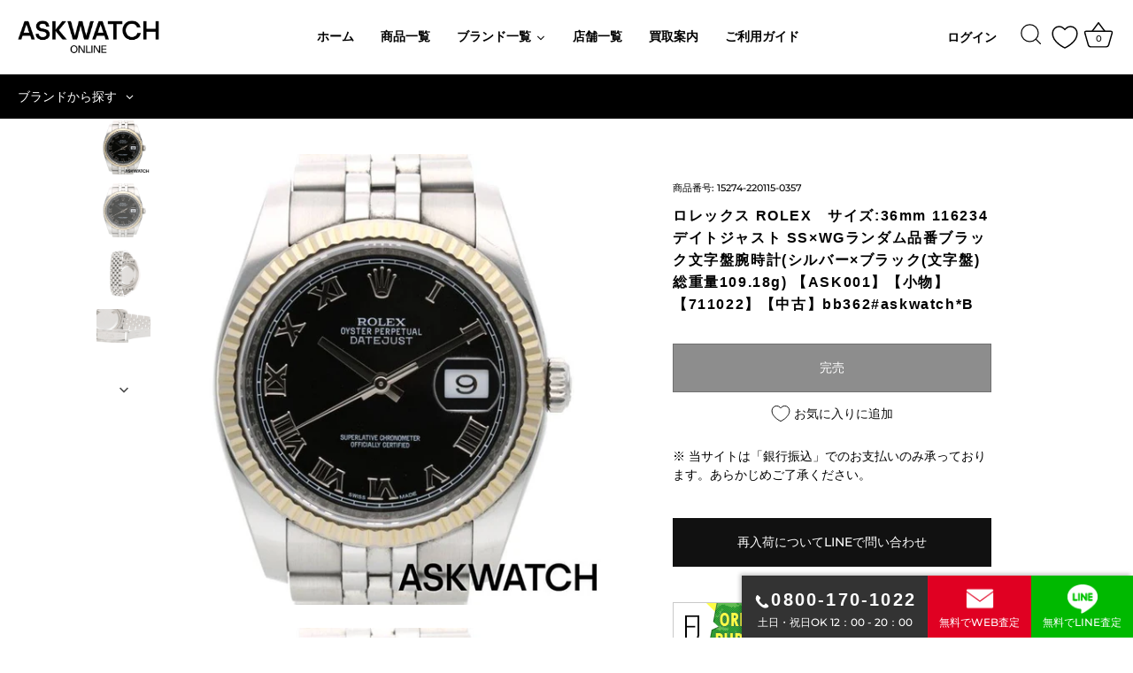

--- FILE ---
content_type: text/html; charset=utf-8
request_url: https://askwatch-online.com/products/15274-220115-0357
body_size: 66682
content:
<!doctype html>
<html class="no-js" lang="ja">
<head>
  <!-- Showcase 5.4.1 -->

  <link rel="preload" href="//askwatch-online.com/cdn/shop/t/24/assets/styles.css?v=132088406815515141171766622161" as="style">

  <meta charset="utf-8" />
<meta name="viewport" content="width=device-width,initial-scale=1.0" />
<meta http-equiv="X-UA-Compatible" content="IE=edge">

<link rel="preconnect" href="https://cdn.shopify.com" crossorigin>
<link rel="preconnect" href="https://fonts.shopify.com" crossorigin>
<link rel="preconnect" href="https://monorail-edge.shopifysvc.com"><link rel="preload" as="font" href="//askwatch-online.com/cdn/fonts/montserrat/montserrat_n5.07ef3781d9c78c8b93c98419da7ad4fbeebb6635.woff2" type="font/woff2" crossorigin><link rel="preload" as="font" href="//askwatch-online.com/cdn/fonts/montserrat/montserrat_n7.3c434e22befd5c18a6b4afadb1e3d77c128c7939.woff2" type="font/woff2" crossorigin><link rel="preload" as="font" href="//askwatch-online.com/cdn/fonts/montserrat/montserrat_i5.d3a783eb0cc26f2fda1e99d1dfec3ebaea1dc164.woff2" type="font/woff2" crossorigin><link rel="preload" as="font" href="//askwatch-online.com/cdn/fonts/montserrat/montserrat_i7.a0d4a463df4f146567d871890ffb3c80408e7732.woff2" type="font/woff2" crossorigin><link rel="preload" href="//askwatch-online.com/cdn/shop/t/24/assets/vendor.min.js?v=29461139837223071051757641524" as="script">
<link rel="preload" href="//askwatch-online.com/cdn/shop/t/24/assets/theme.js?v=1066419280979726891757641524" as="script"><link rel="canonical" href="https://askwatch-online.com/products/15274-220115-0357" /><link rel="shortcut icon" href="//askwatch-online.com/cdn/shop/files/ePYIbfkSBHaKry3Y-2.png?v=1663625178" type="image/png" />
<link rel="preload" as="font" href="//askwatch-online.com/cdn/fonts/montserrat/montserrat_n5.07ef3781d9c78c8b93c98419da7ad4fbeebb6635.woff2" type="font/woff2" crossorigin><link rel="preload" as="font" href="//askwatch-online.com/cdn/fonts/montserrat/montserrat_n6.1326b3e84230700ef15b3a29fb520639977513e0.woff2" type="font/woff2" crossorigin><meta name="theme-color" content="#111111">

  <title>
    ロレックス ROLEX　サイズ:36mm 116234 デイトジャスト SS×WGランダム品番ブラック文字盤腕時計(シルバー×ブラック(文字 &ndash; ASKWATCH
  </title>

<!-- Google Tag Manager -->
<script>(function(w,d,s,l,i){w[l]=w[l]||[];w[l].push({'gtm.start':
new Date().getTime(),event:'gtm.js'});var f=d.getElementsByTagName(s)[0],
j=d.createElement(s),dl=l!='dataLayer'?'&l='+l:'';j.async=true;j.src='https://www.googletagmanager.com/gtm.js?id='+i+dl;f.parentNode.insertBefore(j,f);
})(window,document,'script','dataLayer','GTM-PD8KHF4');</script>
<!-- End Google Tag Manager -->


  <meta property="og:site_name" content="ASKWATCH">
<meta property="og:url" content="https://askwatch-online.com/products/15274-220115-0357">
<meta property="og:title" content="ロレックス ROLEX　サイズ:36mm 116234 デイトジャスト SS×WGランダム品番ブラック文字盤腕時計(シルバー×ブラック(文字">
<meta property="og:type" content="product">
<meta property="og:description" content="高級ブランド腕時計専門の買取・販売ショップ、ASKWATCH（アスクウォッチ）のオンライン販売サイトです。ロレックス、パテックフィリップ、オーデマピゲほか、世界の価値あるブランド腕時計の中古品（ユーズド）や新品を、送料無料にてオンラインでご購入いただけます。お買取も行っておりますので、気軽にお問合せください。"><meta property="og:image" content="http://askwatch-online.com/cdn/shop/products/15274-220115-0357_1_1200x1200.jpg?v=1683006724">
  <meta property="og:image:secure_url" content="https://askwatch-online.com/cdn/shop/products/15274-220115-0357_1_1200x1200.jpg?v=1683006724">
  <meta property="og:image:width" content="800">
  <meta property="og:image:height" content="800"><meta property="og:price:amount" content="880,000">
  <meta property="og:price:currency" content="JPY"><meta name="twitter:card" content="summary_large_image">
<meta name="twitter:title" content="ロレックス ROLEX　サイズ:36mm 116234 デイトジャスト SS×WGランダム品番ブラック文字盤腕時計(シルバー×ブラック(文字">
<meta name="twitter:description" content="高級ブランド腕時計専門の買取・販売ショップ、ASKWATCH（アスクウォッチ）のオンライン販売サイトです。ロレックス、パテックフィリップ、オーデマピゲほか、世界の価値あるブランド腕時計の中古品（ユーズド）や新品を、送料無料にてオンラインでご購入いただけます。お買取も行っておりますので、気軽にお問合せください。">


  <style data-shopify>
    :root {
      --viewport-height: 100vh;
      --viewport-height-first-section: 100vh;
      --nav-height: 0;
    }
  </style>

  <link href="//askwatch-online.com/cdn/shop/t/24/assets/styles.css?v=132088406815515141171766622161" rel="stylesheet" type="text/css" media="all" />
  <link href="//askwatch-online.com/cdn/shop/t/24/assets/add.css?v=141621180591832864101757641524" rel="stylesheet" type="text/css" media="all" />

  <script src="//askwatch-online.com/cdn/shop/t/24/assets/jquery.js?v=8324501383853434791757641524" type="text/javascript"></script>
  
    <link href="//askwatch-online.com/cdn/shop/t/24/assets/page-return.css?v=57574513490982841201757641524" rel="stylesheet" type="text/css" media="all" />
  

  



  <script>window.performance && window.performance.mark && window.performance.mark('shopify.content_for_header.start');</script><meta name="google-site-verification" content="J2OiDUyruqS_Qg_hiXtjWpSpDk7XdmJw7V7V-JhWUnA">
<meta id="shopify-digital-wallet" name="shopify-digital-wallet" content="/60572303417/digital_wallets/dialog">
<link rel="alternate" type="application/json+oembed" href="https://askwatch-online.com/products/15274-220115-0357.oembed">
<script async="async" src="/checkouts/internal/preloads.js?locale=ja-JP"></script>
<script id="shopify-features" type="application/json">{"accessToken":"162450b99d304382bbee8cbaa1937fc1","betas":["rich-media-storefront-analytics"],"domain":"askwatch-online.com","predictiveSearch":false,"shopId":60572303417,"locale":"ja"}</script>
<script>var Shopify = Shopify || {};
Shopify.shop = "askwatch.myshopify.com";
Shopify.locale = "ja";
Shopify.currency = {"active":"JPY","rate":"1.0"};
Shopify.country = "JP";
Shopify.theme = {"name":"ASKWATCH_250912","id":149463236665,"schema_name":"Showcase","schema_version":"5.4.1","theme_store_id":null,"role":"main"};
Shopify.theme.handle = "null";
Shopify.theme.style = {"id":null,"handle":null};
Shopify.cdnHost = "askwatch-online.com/cdn";
Shopify.routes = Shopify.routes || {};
Shopify.routes.root = "/";</script>
<script type="module">!function(o){(o.Shopify=o.Shopify||{}).modules=!0}(window);</script>
<script>!function(o){function n(){var o=[];function n(){o.push(Array.prototype.slice.apply(arguments))}return n.q=o,n}var t=o.Shopify=o.Shopify||{};t.loadFeatures=n(),t.autoloadFeatures=n()}(window);</script>
<script id="shop-js-analytics" type="application/json">{"pageType":"product"}</script>
<script defer="defer" async type="module" src="//askwatch-online.com/cdn/shopifycloud/shop-js/modules/v2/client.init-shop-cart-sync_CZKilf07.ja.esm.js"></script>
<script defer="defer" async type="module" src="//askwatch-online.com/cdn/shopifycloud/shop-js/modules/v2/chunk.common_rlhnONO2.esm.js"></script>
<script type="module">
  await import("//askwatch-online.com/cdn/shopifycloud/shop-js/modules/v2/client.init-shop-cart-sync_CZKilf07.ja.esm.js");
await import("//askwatch-online.com/cdn/shopifycloud/shop-js/modules/v2/chunk.common_rlhnONO2.esm.js");

  window.Shopify.SignInWithShop?.initShopCartSync?.({"fedCMEnabled":true,"windoidEnabled":true});

</script>
<script>(function() {
  var isLoaded = false;
  function asyncLoad() {
    if (isLoaded) return;
    isLoaded = true;
    var urls = ["https:\/\/delivery-date-and-time-picker.amp.tokyo\/script_tags\/cart_attributes.js?shop=askwatch.myshopify.com","https:\/\/reconvert-cdn.com\/assets\/js\/store_reconvert_node.js?v=2\u0026scid=MTE1OGJjMWM1YzEzYzBhODNhMjhiNzZmN2JkZWMxOWUuNDI5YjZjNjVkYjczZTg4MWJmNTMxZjFiN2QzYjc3YWU=\u0026shop=askwatch.myshopify.com","https:\/\/reconvert-cdn.com\/assets\/js\/reconvert_script_tags.mini.js?scid=MWJrUXdKVG45RGovdGcySWRWRzJCZz09\u0026shop=askwatch.myshopify.com"];
    for (var i = 0; i < urls.length; i++) {
      var s = document.createElement('script');
      s.type = 'text/javascript';
      s.async = true;
      s.src = urls[i];
      var x = document.getElementsByTagName('script')[0];
      x.parentNode.insertBefore(s, x);
    }
  };
  if(window.attachEvent) {
    window.attachEvent('onload', asyncLoad);
  } else {
    window.addEventListener('load', asyncLoad, false);
  }
})();</script>
<script id="__st">var __st={"a":60572303417,"offset":32400,"reqid":"79ed92f9-c022-4719-9baa-c713bc7605a1-1769005865","pageurl":"askwatch-online.com\/products\/15274-220115-0357","u":"2409244c647d","p":"product","rtyp":"product","rid":7021981892665};</script>
<script>window.ShopifyPaypalV4VisibilityTracking = true;</script>
<script id="captcha-bootstrap">!function(){'use strict';const t='contact',e='account',n='new_comment',o=[[t,t],['blogs',n],['comments',n],[t,'customer']],c=[[e,'customer_login'],[e,'guest_login'],[e,'recover_customer_password'],[e,'create_customer']],r=t=>t.map((([t,e])=>`form[action*='/${t}']:not([data-nocaptcha='true']) input[name='form_type'][value='${e}']`)).join(','),a=t=>()=>t?[...document.querySelectorAll(t)].map((t=>t.form)):[];function s(){const t=[...o],e=r(t);return a(e)}const i='password',u='form_key',d=['recaptcha-v3-token','g-recaptcha-response','h-captcha-response',i],f=()=>{try{return window.sessionStorage}catch{return}},m='__shopify_v',_=t=>t.elements[u];function p(t,e,n=!1){try{const o=window.sessionStorage,c=JSON.parse(o.getItem(e)),{data:r}=function(t){const{data:e,action:n}=t;return t[m]||n?{data:e,action:n}:{data:t,action:n}}(c);for(const[e,n]of Object.entries(r))t.elements[e]&&(t.elements[e].value=n);n&&o.removeItem(e)}catch(o){console.error('form repopulation failed',{error:o})}}const l='form_type',E='cptcha';function T(t){t.dataset[E]=!0}const w=window,h=w.document,L='Shopify',v='ce_forms',y='captcha';let A=!1;((t,e)=>{const n=(g='f06e6c50-85a8-45c8-87d0-21a2b65856fe',I='https://cdn.shopify.com/shopifycloud/storefront-forms-hcaptcha/ce_storefront_forms_captcha_hcaptcha.v1.5.2.iife.js',D={infoText:'hCaptchaによる保護',privacyText:'プライバシー',termsText:'利用規約'},(t,e,n)=>{const o=w[L][v],c=o.bindForm;if(c)return c(t,g,e,D).then(n);var r;o.q.push([[t,g,e,D],n]),r=I,A||(h.body.append(Object.assign(h.createElement('script'),{id:'captcha-provider',async:!0,src:r})),A=!0)});var g,I,D;w[L]=w[L]||{},w[L][v]=w[L][v]||{},w[L][v].q=[],w[L][y]=w[L][y]||{},w[L][y].protect=function(t,e){n(t,void 0,e),T(t)},Object.freeze(w[L][y]),function(t,e,n,w,h,L){const[v,y,A,g]=function(t,e,n){const i=e?o:[],u=t?c:[],d=[...i,...u],f=r(d),m=r(i),_=r(d.filter((([t,e])=>n.includes(e))));return[a(f),a(m),a(_),s()]}(w,h,L),I=t=>{const e=t.target;return e instanceof HTMLFormElement?e:e&&e.form},D=t=>v().includes(t);t.addEventListener('submit',(t=>{const e=I(t);if(!e)return;const n=D(e)&&!e.dataset.hcaptchaBound&&!e.dataset.recaptchaBound,o=_(e),c=g().includes(e)&&(!o||!o.value);(n||c)&&t.preventDefault(),c&&!n&&(function(t){try{if(!f())return;!function(t){const e=f();if(!e)return;const n=_(t);if(!n)return;const o=n.value;o&&e.removeItem(o)}(t);const e=Array.from(Array(32),(()=>Math.random().toString(36)[2])).join('');!function(t,e){_(t)||t.append(Object.assign(document.createElement('input'),{type:'hidden',name:u})),t.elements[u].value=e}(t,e),function(t,e){const n=f();if(!n)return;const o=[...t.querySelectorAll(`input[type='${i}']`)].map((({name:t})=>t)),c=[...d,...o],r={};for(const[a,s]of new FormData(t).entries())c.includes(a)||(r[a]=s);n.setItem(e,JSON.stringify({[m]:1,action:t.action,data:r}))}(t,e)}catch(e){console.error('failed to persist form',e)}}(e),e.submit())}));const S=(t,e)=>{t&&!t.dataset[E]&&(n(t,e.some((e=>e===t))),T(t))};for(const o of['focusin','change'])t.addEventListener(o,(t=>{const e=I(t);D(e)&&S(e,y())}));const B=e.get('form_key'),M=e.get(l),P=B&&M;t.addEventListener('DOMContentLoaded',(()=>{const t=y();if(P)for(const e of t)e.elements[l].value===M&&p(e,B);[...new Set([...A(),...v().filter((t=>'true'===t.dataset.shopifyCaptcha))])].forEach((e=>S(e,t)))}))}(h,new URLSearchParams(w.location.search),n,t,e,['guest_login'])})(!1,!0)}();</script>
<script integrity="sha256-4kQ18oKyAcykRKYeNunJcIwy7WH5gtpwJnB7kiuLZ1E=" data-source-attribution="shopify.loadfeatures" defer="defer" src="//askwatch-online.com/cdn/shopifycloud/storefront/assets/storefront/load_feature-a0a9edcb.js" crossorigin="anonymous"></script>
<script data-source-attribution="shopify.dynamic_checkout.dynamic.init">var Shopify=Shopify||{};Shopify.PaymentButton=Shopify.PaymentButton||{isStorefrontPortableWallets:!0,init:function(){window.Shopify.PaymentButton.init=function(){};var t=document.createElement("script");t.src="https://askwatch-online.com/cdn/shopifycloud/portable-wallets/latest/portable-wallets.ja.js",t.type="module",document.head.appendChild(t)}};
</script>
<script data-source-attribution="shopify.dynamic_checkout.buyer_consent">
  function portableWalletsHideBuyerConsent(e){var t=document.getElementById("shopify-buyer-consent"),n=document.getElementById("shopify-subscription-policy-button");t&&n&&(t.classList.add("hidden"),t.setAttribute("aria-hidden","true"),n.removeEventListener("click",e))}function portableWalletsShowBuyerConsent(e){var t=document.getElementById("shopify-buyer-consent"),n=document.getElementById("shopify-subscription-policy-button");t&&n&&(t.classList.remove("hidden"),t.removeAttribute("aria-hidden"),n.addEventListener("click",e))}window.Shopify?.PaymentButton&&(window.Shopify.PaymentButton.hideBuyerConsent=portableWalletsHideBuyerConsent,window.Shopify.PaymentButton.showBuyerConsent=portableWalletsShowBuyerConsent);
</script>
<script data-source-attribution="shopify.dynamic_checkout.cart.bootstrap">document.addEventListener("DOMContentLoaded",(function(){function t(){return document.querySelector("shopify-accelerated-checkout-cart, shopify-accelerated-checkout")}if(t())Shopify.PaymentButton.init();else{new MutationObserver((function(e,n){t()&&(Shopify.PaymentButton.init(),n.disconnect())})).observe(document.body,{childList:!0,subtree:!0})}}));
</script>

<script>window.performance && window.performance.mark && window.performance.mark('shopify.content_for_header.end');</script>

  <!-- OrderLogic checkout restrictions ========================================= -->
  <script>
DEBUG_KEY = "__olDebug";

if (typeof olCreateCookie == 'undefined') {
    var olCreateCookie = function (name, value, days) {
        if (days) {
            var date = new Date();
            date.setTime(date.getTime() + (days * 24 * 60 * 60 * 1000));
            var expires = "; expires=" + date.toGMTString();
        }
        else var expires = "";
        document.cookie = name + "=" + JSON.stringify(value) + expires + "; path=/; SameSite=None; Secure";
    };
}

if (typeof olReadCookie == 'undefined') {
    var olReadCookie = function (name) {
        var nameEQ = name + "=";
        var ca = document.cookie.split(';');
        // the cookie is being created, there is a problem with the following logic matching the name
        for (var i = 0; i < ca.length; i++) {
            var c = ca[i];
            while (c.charAt(0) == ' ') c = c.substring(1, c.length);
            if (c.indexOf(nameEQ) == 0) return JSON.parse(c.substring(nameEQ.length, c.length));
        }
        return;
    };
}

if (typeof getOlCacheBuster == 'undefined') {
    var getOlCacheBuster = function() {
        if ( typeof getOlCacheBuster.olCacheBuster == 'undefined') {
            scriptsArray = Array.prototype.slice.call(document.getElementsByTagName("script"));
            scriptsArray = scriptsArray.concat(Array.prototype.slice.call(document.getElementsByTagName("noscript")));
            for (var i=0; i<scriptsArray.length; i++) {
                cacheBusterArray = scriptsArray[i].innerHTML.match(/orderlogicapp.com\\\/embedded_js\\\/production_base.js\?(\d+)/);
                if (cacheBusterArray == null) {
                    cacheBusterString = scriptsArray[i].getAttribute('src');
                    if (cacheBusterString != null) {
                        cacheBusterArray = cacheBusterString.match(/orderlogicapp.com\/embedded_js\/production_base.js\?(\d+)/);
                    }
                }
                if (cacheBusterArray != null) {
                    getOlCacheBuster.olCacheBuster = cacheBusterArray[1];
                    break;
                }
            }
        }
        return getOlCacheBuster.olCacheBuster;
    }
}

if (typeof ol_hostname == 'undefined') {
    var ol_hostname = 'www.orderlogicapp.com';
    var ol_debug = olReadCookie(DEBUG_KEY);
    if (window.location.search.replace("?", "").substring(0, 7) == 'olDebug') {
        ol_debug = window.location.search.replace("?olDebug=", "");
        if (ol_debug == 'false') ol_debug = false;
        olCreateCookie(DEBUG_KEY, ol_debug, null);
    }
}

var ol_cachebuster = getOlCacheBuster();
if (( typeof ol_cachebuster != 'undefined') || (ol_debug)) {
    if (typeof ol_script == 'undefined') {
        var ol_script = document.createElement('script');
        ol_script.type = 'text/javascript';
        ol_script.async = true;
        ol_script.src = "https://" + (ol_debug ? 'dev.orderlogicapp.com' : ol_hostname) + "/embedded_js/store.js?" + ol_cachebuster;
        document.head.appendChild(ol_script);
    }
}



olProductData = { 
}


olProductDataDcb = {
  productId: 7021981892665,
  handle: "15274-220115-0357",
  tags: [
    
  ]
}

</script>


  <script>
    document.documentElement.className = document.documentElement.className.replace('no-js', 'js');
    window.theme = window.theme || {};
    
      theme.money_format_with_code_preference = "¥{{amount_no_decimals}}";
    
    theme.money_format = "¥{{amount_no_decimals}}";
    theme.money_container = '.theme-money';
    theme.strings = {
      previous: "前へ",
      next: "次へ",
      close: "閉じる",
      addressError: "アドレスの検索エラー",
      addressNoResults: "そのアドレスの検索結果はありません",
      addressQueryLimit: "Google APIの使用制限を超えました。Compact Up to a \u003ca href=’https:\/\/developers.google.com\/maps\/premium paragraph\/usage-limits’\u003ePremium Plan\u003c\/a\u003e.",
      authError: "Google Maps API Keyの認証に問題が発生しました。",
      back: "戻る",
      cartConfirmation: "続ける前に規約に同意する必要があります。",
      loadMore: "もっと見る",
      infiniteScrollNoMore: "これ以上の結果はありません",
      priceNonExistent: "利用できません",
      buttonDefault: "カートに追加",
      buttonPreorder: "予約注文",
      buttonNoStock: "完売",
      buttonNoVariant: "利用できません",
      variantNoStock: "完売",
      unitPriceSeparator: " \/ ",
      colorBoxPrevious: "前へ",
      colorBoxNext: "次へ",
      colorBoxClose: "閉じる",
      navigateHome: "ホーム",
      productAddingToCart: "追加中",
      productAddedToCart: "カートに追加しました",
      popupWasAdded: "カートに追加しました",
      popupCheckout: "注文に進む",
      popupContinueShopping: "買い物を続ける",
      onlyXLeft: "[[ quantity ]]点の在庫あり",
      priceSoldOut: "完売",
      inventoryLowStock: "残りわずか",
      inventoryInStock: "在庫あり",
      loading: "読み込み中...",
      viewCart: "カートを見る",
      page: "ページ:   {{ page }}",
      imageSlider: "画像スライダー",
      clearAll: "全てクリア"
    };
    theme.routes = {
      root_url: '/',
      cart_url: '/cart',
      cart_add_url: '/cart/add',
      checkout: '/checkout'
    };
    theme.settings = {
      animationEnabledDesktop: true,
      animationEnabledMobile: true
    };

    theme.checkViewportFillers = function(){
      var toggleState = false;
      var elPageContent = document.getElementById('page-content');
      if(elPageContent) {
        var elOverlapSection = elPageContent.querySelector('.header-overlap-section');
        if (elOverlapSection) {
          var padding = parseInt(getComputedStyle(elPageContent).getPropertyValue('padding-top'));
          toggleState = ((Math.round(elOverlapSection.offsetTop) - padding) === 0);
        }
      }
      if(toggleState) {
        document.getElementsByTagName('body')[0].classList.add('header-section-overlap');
      } else {
        document.getElementsByTagName('body')[0].classList.remove('header-section-overlap');
      }
    };

    theme.assessAltLogo = function(){
      var elsOverlappers = document.querySelectorAll('.needs-alt-logo');
      var useAltLogo = false;
      if(elsOverlappers.length) {
        var elSiteControl = document.querySelector('#site-control');
        var elSiteControlInner = document.querySelector('#site-control .site-control__inner');
        var headerMid = elSiteControlInner.offsetTop + elSiteControl.offsetTop + elSiteControlInner.offsetHeight / 2;
        Array.prototype.forEach.call(elsOverlappers, function(el, i){
          var thisTop = el.getBoundingClientRect().top;
          var thisBottom = thisTop + el.offsetHeight;
          if(headerMid > thisTop && headerMid < thisBottom) {
            useAltLogo = true;
            return false;
          }
        });
      }
      if(useAltLogo) {
        document.getElementsByTagName('body')[0].classList.add('use-alt-logo');
      } else {
        document.getElementsByTagName('body')[0].classList.remove('use-alt-logo');
      }
    };
  </script>

<!--fromjapan-->
<script src="https://www.fromjapanlimited.com/js/banner/fromjapan_bn.js"></script>
<!-- BEGIN app block: shopify://apps/fontify/blocks/app-embed/334490e2-2153-4a2e-a452-e90bdeffa3cc --><link rel="preconnect" href="https://cdn.nitroapps.co" crossorigin=""><!-- app metafields --><link rel="stylesheet" href="https://fonts.googleapis.com/css2?family=Noto+Sans+JP:wght@100;300;400;500;700;900&display=swap" />
         


<style type="text/css" id="nitro-fontify" >
				 
		 
					body,h1,h2,h3,h4,h5,h6,p,a,li,*:not(.fa):not([class*="pe-"]):not(.lni):not(i[class*="iccl-"]):not(i[class*="la"]):not(i[class*="fa"]):not(.jdgm-star){
				font-family: 'Noto Sans JP' ;/** end **/
				
			}
		 
	</style>
<script>
    console.log(null);
    console.log(null);
  </script><script
  type="text/javascript"
  id="fontify-scripts"
>
  
  (function () {
    // Prevent duplicate execution
    if (window.fontifyScriptInitialized) {
      return;
    }
    window.fontifyScriptInitialized = true;

    if (window.opener) {
      // Remove existing listener if any before adding new one
      if (window.fontifyMessageListener) {
        window.removeEventListener('message', window.fontifyMessageListener, false);
      }

      function watchClosedWindow() {
        let itv = setInterval(function () {
          if (!window.opener || window.opener.closed) {
            clearInterval(itv);
            window.close();
          }
        }, 1000);
      }

      // Helper function to inject scripts and links from vite-tag content
      function injectScript(encodedContent) {
        

        // Decode HTML entities
        const tempTextarea = document.createElement('textarea');
        tempTextarea.innerHTML = encodedContent;
        const viteContent = tempTextarea.value;

        // Parse HTML content
        const tempDiv = document.createElement('div');
        tempDiv.innerHTML = viteContent;

        // Track duplicates within tempDiv only
        const scriptIds = new Set();
        const scriptSrcs = new Set();
        const linkKeys = new Set();

        // Helper to clone element attributes
        function cloneAttributes(source, target) {
          Array.from(source.attributes).forEach(function(attr) {
            if (attr.name === 'crossorigin') {
              target.crossOrigin = attr.value;
            } else {
              target.setAttribute(attr.name, attr.value);
            }
          });
          if (source.textContent) {
            target.textContent = source.textContent;
          }
        }

        // Inject scripts (filter duplicates within tempDiv)
        tempDiv.querySelectorAll('script').forEach(function(script) {
          const scriptId = script.getAttribute('id');
          const scriptSrc = script.getAttribute('src');

          // Skip if duplicate in tempDiv
          if ((scriptId && scriptIds.has(scriptId)) || (scriptSrc && scriptSrcs.has(scriptSrc))) {
            return;
          }

          // Track script
          if (scriptId) scriptIds.add(scriptId);
          if (scriptSrc) scriptSrcs.add(scriptSrc);

          // Clone and inject
          const newScript = document.createElement('script');
          cloneAttributes(script, newScript);

          document.head.appendChild(newScript);
        });

        // Inject links (filter duplicates within tempDiv)
        tempDiv.querySelectorAll('link').forEach(function(link) {
          const linkHref = link.getAttribute('href');
          const linkRel = link.getAttribute('rel') || '';
          const key = linkHref + '|' + linkRel;

          // Skip if duplicate in tempDiv
          if (linkHref && linkKeys.has(key)) {
            return;
          }

          // Track link
          if (linkHref) linkKeys.add(key);

          // Clone and inject
          const newLink = document.createElement('link');
          cloneAttributes(link, newLink);
          document.head.appendChild(newLink);
        });
      }

      // Function to apply preview font data


      function receiveMessage(event) {
        watchClosedWindow();
        if (event.data.action == 'fontify_ready') {
          console.log('fontify_ready');
          injectScript(`&lt;!-- BEGIN app snippet: vite-tag --&gt;


  &lt;script src=&quot;https://cdn.shopify.com/extensions/019bafe3-77e1-7e6a-87b2-cbeff3e5cd6f/fontify-polaris-11/assets/main-B3V8Mu2P.js&quot; type=&quot;module&quot; crossorigin=&quot;anonymous&quot;&gt;&lt;/script&gt;

&lt;!-- END app snippet --&gt;
  &lt;!-- BEGIN app snippet: vite-tag --&gt;


  &lt;link href=&quot;//cdn.shopify.com/extensions/019bafe3-77e1-7e6a-87b2-cbeff3e5cd6f/fontify-polaris-11/assets/main-GVRB1u2d.css&quot; rel=&quot;stylesheet&quot; type=&quot;text/css&quot; media=&quot;all&quot; /&gt;

&lt;!-- END app snippet --&gt;
`);

        } else if (event.data.action == 'font_audit_ready') {
          injectScript(`&lt;!-- BEGIN app snippet: vite-tag --&gt;


  &lt;script src=&quot;https://cdn.shopify.com/extensions/019bafe3-77e1-7e6a-87b2-cbeff3e5cd6f/fontify-polaris-11/assets/audit-DDeWPAiq.js&quot; type=&quot;module&quot; crossorigin=&quot;anonymous&quot;&gt;&lt;/script&gt;

&lt;!-- END app snippet --&gt;
  &lt;!-- BEGIN app snippet: vite-tag --&gt;


  &lt;link href=&quot;//cdn.shopify.com/extensions/019bafe3-77e1-7e6a-87b2-cbeff3e5cd6f/fontify-polaris-11/assets/audit-CNr6hPle.css&quot; rel=&quot;stylesheet&quot; type=&quot;text/css&quot; media=&quot;all&quot; /&gt;

&lt;!-- END app snippet --&gt;
`);

        } else if (event.data.action == 'preview_font_data') {
          const fontData = event?.data || null;
          window.fontifyPreviewData = fontData;
          injectScript(`&lt;!-- BEGIN app snippet: vite-tag --&gt;


  &lt;script src=&quot;https://cdn.shopify.com/extensions/019bafe3-77e1-7e6a-87b2-cbeff3e5cd6f/fontify-polaris-11/assets/preview-CH6oXAfY.js&quot; type=&quot;module&quot; crossorigin=&quot;anonymous&quot;&gt;&lt;/script&gt;

&lt;!-- END app snippet --&gt;
`);
        }
      }

      // Store reference to listener for cleanup
      window.fontifyMessageListener = receiveMessage;
      window.addEventListener('message', receiveMessage, false);

      // Send init message when window is opened from opener
      if (window.opener) {
        window.opener.postMessage({ action: `${window.name}_init`, data: JSON.parse(JSON.stringify({})) }, '*');
      }
    }
  })();
</script>


<!-- END app block --><!-- BEGIN app block: shopify://apps/powerful-form-builder/blocks/app-embed/e4bcb1eb-35b2-42e6-bc37-bfe0e1542c9d --><script type="text/javascript" hs-ignore data-cookieconsent="ignore">
  var Globo = Globo || {};
  var globoFormbuilderRecaptchaInit = function(){};
  var globoFormbuilderHcaptchaInit = function(){};
  window.Globo.FormBuilder = window.Globo.FormBuilder || {};
  window.Globo.FormBuilder.shop = {"configuration":{"money_format":"¥{{amount_no_decimals}}"},"pricing":{"features":{"bulkOrderForm":false,"cartForm":false,"fileUpload":2,"removeCopyright":false}},"settings":{"copyright":"Powered by <a href=\"https://globosoftware.net\" target=\"_blank\">Globo</a> <a href=\"https://apps.shopify.com/form-builder-contact-form\" target=\"_blank\">Form</a>","hideWaterMark":false,"reCaptcha":{"recaptchaType":"v2","siteKey":false,"languageCode":"en"},"scrollTop":false,"additionalColumns":[]},"encryption_form_id":1,"url":"https://form.globosoftware.net/"};

  if(window.Globo.FormBuilder.shop.settings.customCssEnabled && window.Globo.FormBuilder.shop.settings.customCssCode){
    const customStyle = document.createElement('style');
    customStyle.type = 'text/css';
    customStyle.innerHTML = window.Globo.FormBuilder.shop.settings.customCssCode;
    document.head.appendChild(customStyle);
  }

  window.Globo.FormBuilder.forms = [];
    
      
      
      
      window.Globo.FormBuilder.forms[93405] = {"93405":{"header":{"active":false,"title":"","description":"\u003cp\u003eLeave your message and we'll get back to you shortly.\u003c\/p\u003e"},"elements":[{"id":"text","type":"text","label":"ご氏名","placeholder":"例：苗字名前","description":"","limitCharacters":false,"characters":100,"hideLabel":false,"keepPositionLabel":false,"required":true,"ifHideLabel":false,"inputIcon":"","columnWidth":100},{"id":"email","type":"email","label":"メールアドレス","placeholder":"例：aaa@example.com","description":"","limitCharacters":false,"characters":100,"hideLabel":false,"keepPositionLabel":false,"required":true,"ifHideLabel":false,"inputIcon":"","columnWidth":100},{"id":"textarea","type":"textarea","label":"お問い合わせ内容","placeholder":"Message","description":"","limitCharacters":false,"characters":100,"hideLabel":false,"keepPositionLabel":false,"required":true,"ifHideLabel":false,"columnWidth":100},{"id":"acceptTerms","type":"acceptTerms","label":"\u003ca href='https:\/\/askwatch.myshopify.com\/policies\/privacy-policy' target='_blank'\u003eプライバシーポリシー\u003c\/a\u003eに同意する","rawOption":"Yes","defaultSelected":false,"description":"","required":true,"columnWidth":100}],"add-elements":null,"footer":{"description":"","previousText":"Previous","nextText":"Next","submitText":"送信する","resetButton":false,"resetButtonText":"Reset","submitFullWidth":false,"submitAlignment":"center"},"mail":{"admin":null,"customer":{"enable":true,"emailType":"elementEmail","selectEmail":"onlyEmail","emailId":"email","emailConditional":false,"note":"You can use variables which will help you create a dynamic content","subject":"【ASKWATCH】お問い合わせありがとうございます。","content":"\u003ctable class=\"header row\" style=\"width: 100%; border-spacing: 0; border-collapse: collapse; margin: 40px 0 20px;\"\u003e\n\u003ctbody\u003e\n\u003ctr\u003e\n\u003ctd class=\"header__cell\" style=\"font-family: -apple-system, BlinkMacSystemFont, Roboto, Oxygen, Ubuntu, Cantarell, Fira Sans, Droid Sans, Helvetica Neue, sans-serif;\"\u003e\u003ccenter\u003e\n\u003ctable class=\"container\" style=\"width: 559px; text-align: left; border-spacing: 0px; border-collapse: collapse; margin: 0px auto;\"\u003e\n\u003ctbody\u003e\n\u003ctr\u003e\n\u003ctd style=\"font-family: -apple-system, BlinkMacSystemFont, Roboto, Oxygen, Ubuntu, Cantarell, 'Fira Sans', 'Droid Sans', 'Helvetica Neue', sans-serif; width: 544.219px;\"\u003e\n\u003ctable class=\"row\" style=\"width: 100%; border-spacing: 0; border-collapse: collapse;\"\u003e\n\u003ctbody\u003e\n\u003ctr\u003e\n\u003ctd class=\"shop-name__cell\" style=\"font-family: -apple-system, BlinkMacSystemFont, Roboto, Oxygen, Ubuntu, Cantarell, Fira Sans, Droid Sans, Helvetica Neue, sans-serif;\"\u003e\n\u003ch1 class=\"shop-name__text\" style=\"font-weight: normal; font-size: 30px; color: #333; margin: 0;\"\u003e\u003cspan style=\"color: #333333; font-family: -apple-system, system-ui, Roboto, Oxygen, Ubuntu, Cantarell, 'Fira Sans', 'Droid Sans', 'Helvetica Neue', sans-serif;\"\u003e\u003cspan style=\"font-size: 30px; font-weight: 400;\"\u003eASKWATCH\u003c\/span\u003e\u003c\/span\u003e\u003c\/h1\u003e\n\u003c\/td\u003e\n\u003ctd class=\"order-number__cell\" style=\"font-family: -apple-system, BlinkMacSystemFont, Roboto, Oxygen, Ubuntu, Cantarell, Fira Sans, Droid Sans, Helvetica Neue, sans-serif; font-size: 14px; color: #999;\" align=\"right\"\u003e\u0026nbsp;\u003c\/td\u003e\n\u003c\/tr\u003e\n\u003c\/tbody\u003e\n\u003c\/table\u003e\n\u003c\/td\u003e\n\u003c\/tr\u003e\n\u003c\/tbody\u003e\n\u003c\/table\u003e\n\u003c\/center\u003e\u003c\/td\u003e\n\u003c\/tr\u003e\n\u003c\/tbody\u003e\n\u003c\/table\u003e\n\u003ctable class=\"row content\" style=\"width: 100%; border-spacing: 0; border-collapse: collapse;\"\u003e\n\u003ctbody\u003e\n\u003ctr\u003e\n\u003ctd class=\"content__cell\" style=\"font-family: -apple-system, BlinkMacSystemFont, Roboto, Oxygen, Ubuntu, Cantarell, 'Fira Sans', 'Droid Sans', 'Helvetica Neue', sans-serif; padding-bottom: 40px; text-align: left;\"\u003e\u003ccenter\u003e\n\u003ctable class=\"container\" style=\"width: 560px; text-align: left; border-spacing: 0; border-collapse: collapse; margin: 0 auto;\"\u003e\n\u003ctbody\u003e\n\u003ctr\u003e\n\u003ctd style=\"font-family: -apple-system, BlinkMacSystemFont, Roboto, Oxygen, Ubuntu, Cantarell, Fira Sans, Droid Sans, Helvetica Neue, sans-serif;\"\u003e\n\u003ch2 class=\"quote-heading\" style=\"font-weight: normal; font-size: 24px; margin: 0 0 10px;\"\u003eお問い合わせありがとうございます。\u003c\/h2\u003e\n\u003cp class=\"quote-heading-message\" style=\"font-family: -apple-system, BlinkMacSystemFont, Roboto, Oxygen, Ubuntu, Cantarell, 'Fira Sans', 'Droid Sans', 'Helvetica Neue', sans-serif;\"\u003e\u003cspan style=\"font-family: -apple-system, BlinkMacSystemFont, Roboto, Oxygen, Ubuntu, Cantarell, 'Fira Sans', 'Droid Sans', 'Helvetica Neue', sans-serif;\"\u003e{{text}} 様\u003c\/span\u003e\u003c\/p\u003e\n\u003cp class=\"quote-heading-message\" style=\"font-family: -apple-system, BlinkMacSystemFont, Roboto, Oxygen, Ubuntu, Cantarell, 'Fira Sans', 'Droid Sans', 'Helvetica Neue', sans-serif;\"\u003e\u003cspan style=\"font-family: -apple-system, BlinkMacSystemFont, Roboto, Oxygen, Ubuntu, Cantarell, 'Fira Sans', 'Droid Sans', 'Helvetica Neue', sans-serif;\"\u003eこ\u003c\/span\u003e\u003cspan style=\"font-family: -apple-system, BlinkMacSystemFont, Roboto, Oxygen, Ubuntu, Cantarell, 'Fira Sans', 'Droid Sans', 'Helvetica Neue', sans-serif;\"\u003eの度はASKWATCHにお問い合わせいただきありがとうございます。\u003cbr \/\u003e下記の内容でお問い合わせを受け付けいたしました。\u003c\/span\u003e\u003c\/p\u003e\n\u003cp class=\"quote-heading-message\" style=\"font-family: -apple-system, BlinkMacSystemFont, Roboto, Oxygen, Ubuntu, Cantarell, 'Fira Sans', 'Droid Sans', 'Helvetica Neue', sans-serif;\"\u003e\u003cspan style=\"font-family: -apple-system, BlinkMacSystemFont, Roboto, Oxygen, Ubuntu, Cantarell, 'Fira Sans', 'Droid Sans', 'Helvetica Neue', sans-serif;\"\u003e\u003cbr \/\u003e\u003c\/span\u003e\u003cspan style=\"font-family: Verdana, Arial, Helvetica, sans-serif;\"\u003eお問合せ内容のご返信はaskwatch-online-support@miraiga-lab.com\u003c\/span\u003eよりご連絡させていただきます。\u003cbr \/\u003e受信を許可する設定をお願いいたします。\u003c\/p\u003e\n\u003cp class=\"quote-heading-message\" style=\"font-family: -apple-system, BlinkMacSystemFont, Roboto, Oxygen, Ubuntu, Cantarell, 'Fira Sans', 'Droid Sans', 'Helvetica Neue', sans-serif;\"\u003e\u003cspan style=\"font-family: -apple-system, BlinkMacSystemFont, Roboto, Oxygen, Ubuntu, Cantarell, 'Fira Sans', 'Droid Sans', 'Helvetica Neue', sans-serif;\"\u003eご返信まで今しばらくお待ちくださいませ。\u003c\/span\u003e\u003c\/p\u003e\n\u003cp\u003e\u003cspan style=\"font-family: -apple-system, system-ui, Roboto, Oxygen, Ubuntu, Cantarell, 'Fira Sans', 'Droid Sans', 'Helvetica Neue', sans-serif; font-size: 0.9em;\"\u003e\u0026nbsp;\u003c\/span\u003e\u003c\/p\u003e\n\u003c\/td\u003e\n\u003c\/tr\u003e\n\u003c\/tbody\u003e\n\u003c\/table\u003e\n\u003ctable class=\"row section\" style=\"width: 100%; border-spacing: 0; border-collapse: collapse; border-top-width: 1px; border-top-color: #e5e5e5; border-top-style: solid;\"\u003e\n\u003ctbody\u003e\n\u003ctr\u003e\n\u003ctd class=\"section__cell\" style=\"font-family: -apple-system, BlinkMacSystemFont, Roboto, Oxygen, Ubuntu, Cantarell, Fira Sans, Droid Sans, Helvetica Neue, sans-serif; padding: 40px 0;\"\u003e\u003ccenter\u003e\n\u003ctable class=\"container\" style=\"width: 560px; text-align: left; border-spacing: 0; border-collapse: collapse; margin: 0 auto;\"\u003e\n\u003ctbody\u003e\n\u003ctr\u003e\n\u003ctd style=\"font-family: -apple-system, BlinkMacSystemFont, Roboto, Oxygen, Ubuntu, Cantarell, Fira Sans, Droid Sans, Helvetica Neue, sans-serif;\"\u003e\n\u003ch3 class=\"more-information\" style=\"font-family: -apple-system, BlinkMacSystemFont, Roboto, Oxygen, Ubuntu, Cantarell, 'Fira Sans', 'Droid Sans', 'Helvetica Neue', sans-serif;\"\u003e送信内容\u003c\/h3\u003e\n\u003chr \/\u003e\n\u003cp\u003e\u003cspan style=\"font-family: -apple-system, BlinkMacSystemFont, Roboto, Oxygen, Ubuntu, Cantarell, 'Fira Sans', 'Droid Sans', 'Helvetica Neue', sans-serif;\"\u003e{{data}}\u003cbr \/\u003e\u003cbr \/\u003e\u003cbr \/\u003e\u003cbr \/\u003e\u003cbr \/\u003e\u003c\/span\u003e\u003c\/p\u003e\n\u003chr \/\u003e\n\u003cp\u003e\u003cstrong\u003e\u003cspan style=\"font-family: -apple-system, system-ui, Roboto, Oxygen, Ubuntu, Cantarell, 'Fira Sans', 'Droid Sans', 'Helvetica Neue', sans-serif;\"\u003eASKWATCH\u003c\/span\u003e\u003c\/strong\u003e\u003c\/p\u003e\n\u003cp\u003e\u003cspan style=\"font-family: -apple-system, system-ui, Roboto, Oxygen, Ubuntu, Cantarell, 'Fira Sans', 'Droid Sans', 'Helvetica Neue', sans-serif; font-size: 0.9em;\"\u003e運営会社: 株式会社未来ガ驚喜研究所\u003c\/span\u003e\u003c\/p\u003e\n\u003cp\u003e\u003cspan style=\"font-family: -apple-system, system-ui, Roboto, Oxygen, Ubuntu, Cantarell, 'Fira Sans', 'Droid Sans', 'Helvetica Neue', sans-serif; font-size: 0.9em;\"\u003e\u0026nbsp;\u003c\/span\u003e\u003c\/p\u003e\n\u003cp\u003e\u003cspan style=\"font-family: -apple-system, system-ui, Roboto, Oxygen, Ubuntu, Cantarell, 'Fira Sans', 'Droid Sans', 'Helvetica Neue', sans-serif; font-size: 0.9em;\"\u003e[本社]\u003c\/span\u003e\u003c\/p\u003e\n\u003cp\u003e\u003cspan style=\"font-family: -apple-system, system-ui, Roboto, Oxygen, Ubuntu, Cantarell, 'Fira Sans', 'Droid Sans', 'Helvetica Neue', sans-serif; font-size: 0.9em;\"\u003e〒150-0041 東京都 渋谷区 神南1-14-7 ワイズ神南ビル4F\u003c\/span\u003e\u003c\/p\u003e\n\u003cp\u003e\u003cspan style=\"font-family: -apple-system, system-ui, Roboto, Oxygen, Ubuntu, Cantarell, 'Fira Sans', 'Droid Sans', 'Helvetica Neue', sans-serif; font-size: 0.9em;\"\u003e[店舗]\u003c\/span\u003e\u003c\/p\u003e\n\u003cp\u003e\u003cspan style=\"font-family: -apple-system, system-ui, Roboto, Oxygen, Ubuntu, Cantarell, 'Fira Sans', 'Droid Sans', 'Helvetica Neue', sans-serif; font-size: 0.9em;\"\u003e新宿店：〒160-0022 東京都新宿区新宿3-31-5 吉田屋ビル1F2F\u003c\/span\u003e\u003c\/p\u003e\n\u003cp\u003e\u003cspan style=\"font-family: -apple-system, system-ui, Roboto, Oxygen, Ubuntu, Cantarell, 'Fira Sans', 'Droid Sans', 'Helvetica Neue', sans-serif; font-size: 0.9em;\"\u003e中野ブロードウェイ店：〒164-0001 東京都中野区中野5-52-15 ブロードウェイ3F\u003c\/span\u003e\u003c\/p\u003e\n\u003cp\u003e\u003cspan style=\"font-family: -apple-system, system-ui, Roboto, Oxygen, Ubuntu, Cantarell, 'Fira Sans', 'Droid Sans', 'Helvetica Neue', sans-serif; font-size: 0.9em;\"\u003e\u0026nbsp;\u003c\/span\u003e\u003c\/p\u003e\n\u003cp\u003e\u003cspan style=\"font-family: -apple-system, system-ui, Roboto, Oxygen, Ubuntu, Cantarell, 'Fira Sans', 'Droid Sans', 'Helvetica Neue', sans-serif; font-size: 0.9em;\"\u003e東京都公安委員会許可証　第303310607761号\u003c\/span\u003e\u003c\/p\u003e\n\u003cp\u003e\u003cspan style=\"font-family: -apple-system, system-ui, Roboto, Oxygen, Ubuntu, Cantarell, 'Fira Sans', 'Droid Sans', 'Helvetica Neue', sans-serif; font-size: 0.9em;\"\u003e（時計・宝飾類、皮革・ゴム製品類、美術品類、衣類、写真機類、事務機器類、道具類\u003c\/span\u003e\u003c\/p\u003e\n\u003cp\u003e\u003cspan style=\"font-family: -apple-system, system-ui, Roboto, Oxygen, Ubuntu, Cantarell, 'Fira Sans', 'Droid Sans', 'Helvetica Neue', sans-serif; font-size: 0.9em;\"\u003e機械工具類、自転車類、書籍、金券類）\u003c\/span\u003e\u003c\/p\u003e\n\u003c\/td\u003e\n\u003c\/tr\u003e\n\u003c\/tbody\u003e\n\u003c\/table\u003e\n\u003c\/center\u003e\u003c\/td\u003e\n\u003c\/tr\u003e\n\u003c\/tbody\u003e\n\u003c\/table\u003e\n\u003c\/center\u003e\u003c\/td\u003e\n\u003c\/tr\u003e\n\u003c\/tbody\u003e\n\u003c\/table\u003e\n\u003chr \/\u003e\n\u003cp\u003e\u003cspan style=\"font-family: -apple-system, system-ui, Roboto, Oxygen, Ubuntu, Cantarell, 'Fira Sans', 'Droid Sans', 'Helvetica Neue', sans-serif;\"\u003e\u0026nbsp;\u003c\/span\u003e\u003c\/p\u003e\n\u003cp\u003e\u003cspan style=\"font-family: -apple-system, system-ui, Roboto, Oxygen, Ubuntu, Cantarell, 'Fira Sans', 'Droid Sans', 'Helvetica Neue', sans-serif;\"\u003e\u0026nbsp;\u003c\/span\u003e\u003c\/p\u003e\n\u003cp\u003e\u003cspan style=\"font-family: -apple-system, system-ui, Roboto, Oxygen, Ubuntu, Cantarell, 'Fira Sans', 'Droid Sans', 'Helvetica Neue', sans-serif;\"\u003e\u0026nbsp;\u003c\/span\u003e\u003c\/p\u003e\n\u003cp\u003e\u003cspan style=\"font-family: -apple-system, system-ui, Roboto, Oxygen, Ubuntu, Cantarell, 'Fira Sans', 'Droid Sans', 'Helvetica Neue', sans-serif;\"\u003e\u0026nbsp;\u003c\/span\u003e\u003c\/p\u003e\n\u003cp\u003e\u003cspan style=\"font-family: -apple-system, system-ui, Roboto, Oxygen, Ubuntu, Cantarell, 'Fira Sans', 'Droid Sans', 'Helvetica Neue', sans-serif;\"\u003e\u0026nbsp;\u003c\/span\u003e\u003c\/p\u003e","islimitWidth":false,"maxWidth":"600"}},"appearance":{"layout":"boxed","width":600,"style":"flat","mainColor":"rgba(17,17,17,1)","headingColor":"#000","labelColor":"#000","descriptionColor":"#6c757d","optionColor":"#000","paragraphColor":"#000","paragraphBackground":"#fff","background":"color","backgroundColor":"#FFF","backgroundImage":"","backgroundImageAlignment":"middle","floatingIcon":"\u003csvg aria-hidden=\"true\" focusable=\"false\" data-prefix=\"far\" data-icon=\"envelope\" class=\"svg-inline--fa fa-envelope fa-w-16\" role=\"img\" xmlns=\"http:\/\/www.w3.org\/2000\/svg\" viewBox=\"0 0 512 512\"\u003e\u003cpath fill=\"currentColor\" d=\"M464 64H48C21.49 64 0 85.49 0 112v288c0 26.51 21.49 48 48 48h416c26.51 0 48-21.49 48-48V112c0-26.51-21.49-48-48-48zm0 48v40.805c-22.422 18.259-58.168 46.651-134.587 106.49-16.841 13.247-50.201 45.072-73.413 44.701-23.208.375-56.579-31.459-73.413-44.701C106.18 199.465 70.425 171.067 48 152.805V112h416zM48 400V214.398c22.914 18.251 55.409 43.862 104.938 82.646 21.857 17.205 60.134 55.186 103.062 54.955 42.717.231 80.509-37.199 103.053-54.947 49.528-38.783 82.032-64.401 104.947-82.653V400H48z\"\u003e\u003c\/path\u003e\u003c\/svg\u003e","floatingText":"","displayOnAllPage":false,"position":"bottom right","formType":"normalForm","newTemplate":false},"reCaptcha":{"enable":false,"note":"Please make sure that you have set Google reCaptcha v2 Site key and Secret key in \u003ca href=\"\/admin\/settings\"\u003eSettings\u003c\/a\u003e"},"errorMessage":{"required":"必須項目です。","invalid":"※エラー※ 内容が正しいかご確認ください。","invalidName":"※エラー※ 内容が正しいかご確認ください。","invalidEmail":"※エラー※ 正しいメールアドレスを入力してください。","invalidURL":"※エラー※ 内容が正しいかご確認ください。","invalidPhone":"※エラー※ 正しい電話番号を入力してください。","invalidNumber":"※エラー※ 内容が正しいかご確認ください。","invalidPassword":"※エラー※ 内容が正しいかご確認ください。","confirmPasswordNotMatch":"※エラー※ メールアドレスが一致しません。再度ご確認ください。","customerAlreadyExists":"Customer already exists","fileSizeLimit":"File size limit exceeded","fileNotAllowed":"File extension not allowed","requiredCaptcha":"入力してください。","requiredProducts":"Please select product","limitQuantity":"The number of products left in stock has been exceeded","shopifyInvalidPhone":"phone - Enter a valid phone number to use this delivery method","shopifyPhoneHasAlready":"phone - Phone has already been taken","shopifyInvalidProvice":"addresses.province - is not valid","otherError":"Something went wrong, please try again"},"afterSubmit":{"action":"redirectToPage","message":"\u003ch4\u003eThanks for getting in touch!\u0026nbsp;\u003c\/h4\u003e\u003cp\u003e\u003cbr\u003e\u003c\/p\u003e\u003cp\u003eWe appreciate you contacting us. One of our colleagues will get back in touch with you soon!\u003c\/p\u003e\u003cp\u003e\u003cbr\u003e\u003c\/p\u003e\u003cp\u003eHave a great day!\u003c\/p\u003e","redirectUrl":"https:\/\/askwatch.myshopify.com\/pages\/thanks","enableGa":false,"gaEventCategory":"Form Builder by Globo","gaEventAction":"Submit","gaEventLabel":"Contact us form","enableFpx":false,"fpxTrackerName":""},"integration":{"shopify":{"createAccount":false,"ifExist":"returnError","showMessage":false,"messageRedirectToLogin":"You already registered. Click \u003ca href=\"\/account\/login\"\u003ehere\u003c\/a\u003e to login","sendEmailInvite":false,"acceptsMarketing":false,"overwriteCustomerExisting":true,"note":"Learn \u003ca href=\"https:\/\/www.google.com\/\" target=\"_blank\"\u003ehow to connect\u003c\/a\u003e form elements to Shopify customer data","integrationElements":{"text":"additional.ご氏名","email":"email","textarea":"additional.お問い合わせ内容","acceptTerms":"additional.プライバシーポリシーに同意する"}},"mailChimp":{"loading":"","enable":false,"list":false,"note":"Learn \u003ca href=\"https:\/\/www.google.com\/\" target=\"_blank\"\u003ehow to connect\u003c\/a\u003e form elements to Mailchimp subscriber data","integrationElements":[]},"klaviyo":{"loading":"","enable":false,"list":false,"note":"Learn \u003ca href=\"https:\/\/www.google.com\/\" target=\"_blank\"\u003ehow to connect\u003c\/a\u003e form elements to Klaviyo subscriber data","integrationElements":{"klaviyoemail":"","first_name":{"val":"","option":""},"last_name":{"val":"","option":""},"title":{"val":"","option":""},"organization":{"val":"","option":""},"phone_number":{"val":"","option":""},"address1":{"val":"","option":""},"address2":{"val":"","option":""},"city":{"val":"","option":""},"region":{"val":"","option":""},"zip":{"val":"","option":""},"country":{"val":"","option":""},"latitude":{"val":"","option":""},"longitude":{"val":"","option":""}}},"zapier":{"enable":false,"webhookUrl":""},"hubspot":{"loading":"","enable":false,"list":false,"integrationElements":[]},"omnisend":{"loading":"","enable":false,"integrationElements":{"email":{"val":"","option":""},"firstName":{"val":"","option":""},"lastName":{"val":"","option":""},"status":{"val":"","option":""},"country":{"val":"","option":""},"state":{"val":"","option":""},"city":{"val":"","option":""},"phone":{"val":"","option":""},"postalCode":{"val":"","option":""},"gender":{"val":"","option":""},"birthdate":{"val":"","option":""},"tags":{"val":"","option":""},"customProperties1":{"val":"","option":""},"customProperties2":{"val":"","option":""},"customProperties3":{"val":"","option":""},"customProperties4":{"val":"","option":""},"customProperties5":{"val":"","option":""}}},"getresponse":{"loading":"","enable":false,"list":false,"integrationElements":{"email":{"val":"","option":""},"name":{"val":"","option":""},"gender":{"val":"","option":""},"birthdate":{"val":"","option":""},"company":{"val":"","option":""},"city":{"val":"","option":""},"state":{"val":"","option":""},"street":{"val":"","option":""},"postal_code":{"val":"","option":""},"country":{"val":"","option":""},"phone":{"val":"","option":""},"fax":{"val":"","option":""},"comment":{"val":"","option":""},"ref":{"val":"","option":""},"url":{"val":"","option":""},"tags":{"val":"","option":""},"dayOfCycle":{"val":"","option":""},"scoring":{"val":"","option":""}}},"sendinblue":{"loading":"","enable":false,"list":false,"integrationElements":[]},"campaignmonitor":{"loading":"","enable":false,"list":false,"integrationElements":[]},"activecampaign":{"loading":"","enable":false,"list":[],"integrationElements":[]},"googleCalendar":{"loading":"","enable":false,"list":"","integrationElements":{"starttime":"","endtime":"","summary":"","location":"","description":"","attendees":""}},"googleSheet":{"loading":"","enable":false,"spreadsheetdestination":"","listFields":[],"submissionIp":false}},"accountPage":{"showAccountDetail":false,"registrationPage":false,"editAccountPage":false,"header":"Header","active":false,"title":"Account details","headerDescription":"Fill out the form to change account information","afterUpdate":"Message after update","message":"\u003ch5\u003eAccount edited successfully!\u003c\/h5\u003e","footer":"Footer","updateText":"Update","footerDescription":""},"publish":{"requiredLogin":false,"requiredLoginMessage":"Please \u003ca href=\"\/account\/login\" title=\"login\"\u003elogin\u003c\/a\u003e to continue","publishType":"embedCode","embedCode":"\u003cdiv class=\"globo-formbuilder\" data-id=\"OTM0MDU=\"\u003e\u003c\/div\u003e","shortCode":"{formbuilder:OTM0MDU=}","popup":"\u003cbutton class=\"globo-formbuilder-open\" data-id=\"OTM0MDU=\"\u003eOpen form\u003c\/button\u003e","lightbox":"\u003cdiv class=\"globo-form-publish-modal lightbox hidden\" data-id=\"OTM0MDU=\"\u003e\u003cdiv class=\"globo-form-modal-content\"\u003e\u003cdiv class=\"globo-formbuilder\" data-id=\"OTM0MDU=\"\u003e\u003c\/div\u003e\u003c\/div\u003e\u003c\/div\u003e","enableAddShortCode":false,"selectPage":"89323110457","selectPositionOnPage":"top","selectTime":"forever","setCookie":"1","setCookieHours":"1","setCookieWeeks":"1"},"isStepByStepForm":false,"html":"\n\u003cdiv class=\"globo-form boxed-form globo-form-id-93405\"\u003e\n\u003cstyle\u003e\n.globo-form-id-93405 .globo-form-app{\n    max-width: 600px;\n    width: -webkit-fill-available;\n    \n    background-color: #FFF;\n    \n    \n}\n\n.globo-form-id-93405 .globo-form-app .globo-heading{\n    color: #000\n}\n.globo-form-id-93405 .globo-form-app .globo-description,\n.globo-form-id-93405 .globo-form-app .header .globo-description{\n    color: #6c757d\n}\n.globo-form-id-93405 .globo-form-app .globo-label,\n.globo-form-id-93405 .globo-form-app .globo-form-control label.globo-label,\n.globo-form-id-93405 .globo-form-app .globo-form-control label.globo-label span.label-content{\n    color: #000;\n    text-align: left !important;\n}\n.globo-form-id-93405 .globo-form-app .globo-label.globo-position-label{\n    height: 20px !important;\n}\n.globo-form-id-93405 .globo-form-app .globo-form-control .help-text.globo-description{\n    color: #6c757d\n}\n.globo-form-id-93405 .globo-form-app .globo-form-control .checkbox-wrapper .globo-option,\n.globo-form-id-93405 .globo-form-app .globo-form-control .radio-wrapper .globo-option\n{\n    color: #000\n}\n.globo-form-id-93405 .globo-form-app .footer{\n    text-align:center;\n}\n.globo-form-id-93405 .globo-form-app .footer button{\n    border:1px solid rgba(17,17,17,1);\n    \n}\n.globo-form-id-93405 .globo-form-app .footer button.submit,\n.globo-form-id-93405 .globo-form-app .footer button.checkout,\n.globo-form-id-93405 .globo-form-app .footer button.action.loading .spinner{\n    background-color: rgba(17,17,17,1);\n    color : #ffffff;\n}\n.globo-form-id-93405 .globo-form-app .globo-form-control .star-rating\u003efieldset:not(:checked)\u003elabel:before {\n    content: url('data:image\/svg+xml; utf8, \u003csvg aria-hidden=\"true\" focusable=\"false\" data-prefix=\"far\" data-icon=\"star\" class=\"svg-inline--fa fa-star fa-w-18\" role=\"img\" xmlns=\"http:\/\/www.w3.org\/2000\/svg\" viewBox=\"0 0 576 512\"\u003e\u003cpath fill=\"rgba(17,17,17,1)\" d=\"M528.1 171.5L382 150.2 316.7 17.8c-11.7-23.6-45.6-23.9-57.4 0L194 150.2 47.9 171.5c-26.2 3.8-36.7 36.1-17.7 54.6l105.7 103-25 145.5c-4.5 26.3 23.2 46 46.4 33.7L288 439.6l130.7 68.7c23.2 12.2 50.9-7.4 46.4-33.7l-25-145.5 105.7-103c19-18.5 8.5-50.8-17.7-54.6zM388.6 312.3l23.7 138.4L288 385.4l-124.3 65.3 23.7-138.4-100.6-98 139-20.2 62.2-126 62.2 126 139 20.2-100.6 98z\"\u003e\u003c\/path\u003e\u003c\/svg\u003e');\n}\n.globo-form-id-93405 .globo-form-app .globo-form-control .star-rating\u003efieldset\u003einput:checked ~ label:before {\n    content: url('data:image\/svg+xml; utf8, \u003csvg aria-hidden=\"true\" focusable=\"false\" data-prefix=\"fas\" data-icon=\"star\" class=\"svg-inline--fa fa-star fa-w-18\" role=\"img\" xmlns=\"http:\/\/www.w3.org\/2000\/svg\" viewBox=\"0 0 576 512\"\u003e\u003cpath fill=\"rgba(17,17,17,1)\" d=\"M259.3 17.8L194 150.2 47.9 171.5c-26.2 3.8-36.7 36.1-17.7 54.6l105.7 103-25 145.5c-4.5 26.3 23.2 46 46.4 33.7L288 439.6l130.7 68.7c23.2 12.2 50.9-7.4 46.4-33.7l-25-145.5 105.7-103c19-18.5 8.5-50.8-17.7-54.6L382 150.2 316.7 17.8c-11.7-23.6-45.6-23.9-57.4 0z\"\u003e\u003c\/path\u003e\u003c\/svg\u003e');\n}\n.globo-form-id-93405 .globo-form-app .globo-form-control .star-rating\u003efieldset:not(:checked)\u003elabel:hover:before,\n.globo-form-id-93405 .globo-form-app .globo-form-control .star-rating\u003efieldset:not(:checked)\u003elabel:hover ~ label:before{\n    content : url('data:image\/svg+xml; utf8, \u003csvg aria-hidden=\"true\" focusable=\"false\" data-prefix=\"fas\" data-icon=\"star\" class=\"svg-inline--fa fa-star fa-w-18\" role=\"img\" xmlns=\"http:\/\/www.w3.org\/2000\/svg\" viewBox=\"0 0 576 512\"\u003e\u003cpath fill=\"rgba(17,17,17,1)\" d=\"M259.3 17.8L194 150.2 47.9 171.5c-26.2 3.8-36.7 36.1-17.7 54.6l105.7 103-25 145.5c-4.5 26.3 23.2 46 46.4 33.7L288 439.6l130.7 68.7c23.2 12.2 50.9-7.4 46.4-33.7l-25-145.5 105.7-103c19-18.5 8.5-50.8-17.7-54.6L382 150.2 316.7 17.8c-11.7-23.6-45.6-23.9-57.4 0z\"\u003e\u003c\/path\u003e\u003c\/svg\u003e')\n}\n.globo-form-id-93405 .globo-form-app .globo-form-control .radio-wrapper .radio-input:checked ~ .radio-label:after {\n    background: rgba(17,17,17,1);\n    background: radial-gradient(rgba(17,17,17,1) 40%, #fff 45%);\n}\n.globo-form-id-93405 .globo-form-app .globo-form-control .checkbox-wrapper .checkbox-input:checked ~ .checkbox-label:before {\n    border-color: rgba(17,17,17,1);\n    box-shadow: 0 4px 6px rgba(50,50,93,0.11), 0 1px 3px rgba(0,0,0,0.08);\n    background-color: rgba(17,17,17,1);\n}\n.globo-form-id-93405 .globo-form-app .step.-completed .step__number,\n.globo-form-id-93405 .globo-form-app .line.-progress,\n.globo-form-id-93405 .globo-form-app .line.-start{\n    background-color: rgba(17,17,17,1);\n}\n.globo-form-id-93405 .globo-form-app .checkmark__check,\n.globo-form-id-93405 .globo-form-app .checkmark__circle{\n    stroke: rgba(17,17,17,1);\n}\n.globo-form-id-93405 .floating-button{\n    background-color: rgba(17,17,17,1);\n}\n.globo-form-id-93405 .globo-form-app .globo-form-control .checkbox-wrapper .checkbox-input ~ .checkbox-label:before,\n.globo-form-app .globo-form-control .radio-wrapper .radio-input ~ .radio-label:after{\n    border-color : rgba(17,17,17,1);\n}\n.globo-form-id-93405 .flatpickr-day.selected, \n.globo-form-id-93405 .flatpickr-day.startRange, \n.globo-form-id-93405 .flatpickr-day.endRange, \n.globo-form-id-93405 .flatpickr-day.selected.inRange, \n.globo-form-id-93405 .flatpickr-day.startRange.inRange, \n.globo-form-id-93405 .flatpickr-day.endRange.inRange, \n.globo-form-id-93405 .flatpickr-day.selected:focus, \n.globo-form-id-93405 .flatpickr-day.startRange:focus, \n.globo-form-id-93405 .flatpickr-day.endRange:focus, \n.globo-form-id-93405 .flatpickr-day.selected:hover, \n.globo-form-id-93405 .flatpickr-day.startRange:hover, \n.globo-form-id-93405 .flatpickr-day.endRange:hover, \n.globo-form-id-93405 .flatpickr-day.selected.prevMonthDay, \n.globo-form-id-93405 .flatpickr-day.startRange.prevMonthDay, \n.globo-form-id-93405 .flatpickr-day.endRange.prevMonthDay, \n.globo-form-id-93405 .flatpickr-day.selected.nextMonthDay, \n.globo-form-id-93405 .flatpickr-day.startRange.nextMonthDay, \n.globo-form-id-93405 .flatpickr-day.endRange.nextMonthDay {\n    background: rgba(17,17,17,1);\n    border-color: rgba(17,17,17,1);\n}\n.globo-form-id-93405 .globo-paragraph,\n.globo-form-id-93405 .globo-paragraph * {\n    background: #fff !important;\n    color: #000 !important;\n    width: 100%!important;\n}\n\u003c\/style\u003e\n\u003cdiv class=\"globo-form-app boxed-layout\"\u003e\n    \u003cdiv class=\"header dismiss hidden\" onclick=\"Globo.FormBuilder.closeModalForm(this)\"\u003e\n        \u003csvg viewBox=\"0 0 20 20\" class=\"\" focusable=\"false\" aria-hidden=\"true\"\u003e\u003cpath d=\"M11.414 10l4.293-4.293a.999.999 0 1 0-1.414-1.414L10 8.586 5.707 4.293a.999.999 0 1 0-1.414 1.414L8.586 10l-4.293 4.293a.999.999 0 1 0 1.414 1.414L10 11.414l4.293 4.293a.997.997 0 0 0 1.414 0 .999.999 0 0 0 0-1.414L11.414 10z\" fill-rule=\"evenodd\"\u003e\u003c\/path\u003e\u003c\/svg\u003e\n    \u003c\/div\u003e\n    \u003cform class=\"g-container\" novalidate action=\"\/api\/front\/form\/93405\/send\" method=\"POST\" enctype=\"multipart\/form-data\" data-id=93405\u003e\n        \n            \n        \n        \n            \u003cdiv class=\"content flex-wrap block-container\" data-id=93405\u003e\n                \n                    \n                        \n\n\n\n\n\n\n\n\n\n\u003cdiv class=\"globo-form-control layout-1-column\" \u003e\n    \u003clabel for=\"93405-text\" class=\"flat-label globo-label \"\u003e\u003cspan class=\"label-content\" data-label=\"ご氏名\"\u003eご氏名\u003c\/span\u003e\u003cspan class=\"text-danger text-smaller\"\u003e *\u003c\/span\u003e\u003c\/label\u003e\n    \u003cdiv class=\"globo-form-input\"\u003e\n        \n        \u003cinput type=\"text\"  data-type=\"text\" class=\"flat-input\" id=\"93405-text\" name=\"text\" placeholder=\"例：苗字名前\" presence  \u003e\n    \u003c\/div\u003e\n    \n    \u003csmall class=\"messages\"\u003e\u003c\/small\u003e\n\u003c\/div\u003e\n\n\n                    \n                \n                    \n                        \n\n\n\n\n\n\n\n\n\n\u003cdiv class=\"globo-form-control layout-1-column\" \u003e\n    \u003clabel for=\"93405-email\" class=\"flat-label globo-label \"\u003e\u003cspan class=\"label-content\" data-label=\"メールアドレス\"\u003eメールアドレス\u003c\/span\u003e\u003cspan class=\"text-danger text-smaller\"\u003e *\u003c\/span\u003e\u003c\/label\u003e\n    \u003cdiv class=\"globo-form-input\"\u003e\n        \n        \u003cinput type=\"text\"  data-type=\"email\" class=\"flat-input\" id=\"93405-email\" name=\"email\" placeholder=\"例：aaa@example.com\" presence  \u003e\n    \u003c\/div\u003e\n    \n    \u003csmall class=\"messages\"\u003e\u003c\/small\u003e\n\u003c\/div\u003e\n\n\n                    \n                \n                    \n                        \n\n\n\n\n\n\n\n\n\n\u003cdiv class=\"globo-form-control layout-1-column\" \u003e\n    \u003clabel for=\"93405-textarea\" class=\"flat-label globo-label \"\u003e\u003cspan class=\"label-content\" data-label=\"お問い合わせ内容\"\u003eお問い合わせ内容\u003c\/span\u003e\u003cspan class=\"text-danger text-smaller\"\u003e *\u003c\/span\u003e\u003c\/label\u003e\n    \u003ctextarea id=\"93405-textarea\"  data-type=\"textarea\" class=\"flat-input\" rows=\"3\" name=\"textarea\" placeholder=\"Message\" presence  \u003e\u003c\/textarea\u003e\n    \n    \u003csmall class=\"messages\"\u003e\u003c\/small\u003e\n\u003c\/div\u003e\n\n\n                    \n                \n                    \n                        \n\n\n\n\n\n\n\n\n\n\u003cdiv class=\"globo-form-control layout-1-column\"  data-default-value=\"false\"\u003e\n    \u003cdiv class=\"checkbox-wrapper\"\u003e\n        \u003cinput class=\"checkbox-input\" id=\"93405-acceptTerms\" type=\"checkbox\" data-type=\"acceptTerms\" name=\"acceptTerms[]\" presence value=\"Yes\" \u003e\n        \u003clabel class=\"checkbox-label globo-option flat-label globo-label\" for=\"93405-acceptTerms\"\u003e\u003cspan class=\"label-content\" data-label=\"プライバシーポリシーに同意する\"\u003e\u003ca href='https:\/\/askwatch.myshopify.com\/policies\/privacy-policy' target='_blank'\u003eプライバシーポリシー\u003c\/a\u003eに同意する\u003c\/span\u003e\u003cspan class=\"text-danger text-smaller\"\u003e *\u003c\/span\u003e\u003c\/label\u003e\n        \n        \u003csmall class=\"messages\"\u003e\u003c\/small\u003e\n    \u003c\/div\u003e\n\u003c\/div\u003e\n\n\n                    \n                \n                \n            \u003c\/div\u003e\n            \n                \n                    \u003cp style=\"text-align: right;font-size:small;display: block !important;\"\u003ePowered by \u003ca href=\"https:\/\/globosoftware.net\" target=\"_blank\"\u003eGlobo\u003c\/a\u003e \u003ca href=\"https:\/\/apps.shopify.com\/form-builder-contact-form\" target=\"_blank\"\u003eForm\u003c\/a\u003e\u003c\/p\u003e\n                \n            \n            \u003cdiv class=\"message error\" data-other-error=\"Something went wrong, please try again\"\u003e\n                \u003cdiv class=\"content\"\u003e\u003c\/div\u003e\n                \u003cdiv class=\"dismiss\" onclick=\"Globo.FormBuilder.dismiss(this)\"\u003e\n                    \u003csvg viewBox=\"0 0 20 20\" class=\"\" focusable=\"false\" aria-hidden=\"true\"\u003e\u003cpath d=\"M11.414 10l4.293-4.293a.999.999 0 1 0-1.414-1.414L10 8.586 5.707 4.293a.999.999 0 1 0-1.414 1.414L8.586 10l-4.293 4.293a.999.999 0 1 0 1.414 1.414L10 11.414l4.293 4.293a.997.997 0 0 0 1.414 0 .999.999 0 0 0 0-1.414L11.414 10z\" fill-rule=\"evenodd\"\u003e\u003c\/path\u003e\u003c\/svg\u003e\n                \u003c\/div\u003e\n            \u003c\/div\u003e\n            \u003cdiv class=\"message warning\" data-other-error=\"Something went wrong, please try again\"\u003e\n                \u003cdiv class=\"content\"\u003e\u003c\/div\u003e\n                \u003cdiv class=\"dismiss\" onclick=\"Globo.FormBuilder.dismiss(this)\"\u003e\n                    \u003csvg viewBox=\"0 0 20 20\" class=\"\" focusable=\"false\" aria-hidden=\"true\"\u003e\u003cpath d=\"M11.414 10l4.293-4.293a.999.999 0 1 0-1.414-1.414L10 8.586 5.707 4.293a.999.999 0 1 0-1.414 1.414L8.586 10l-4.293 4.293a.999.999 0 1 0 1.414 1.414L10 11.414l4.293 4.293a.997.997 0 0 0 1.414 0 .999.999 0 0 0 0-1.414L11.414 10z\" fill-rule=\"evenodd\"\u003e\u003c\/path\u003e\u003c\/svg\u003e\n                \u003c\/div\u003e\n            \u003c\/div\u003e\n            \n                \n                \u003cdiv class=\"message success\"\u003e\n                    \u003cdiv class=\"content\"\u003e\u003ch4\u003eThanks for getting in touch!\u0026nbsp;\u003c\/h4\u003e\u003cp\u003e\u003cbr\u003e\u003c\/p\u003e\u003cp\u003eWe appreciate you contacting us. One of our colleagues will get back in touch with you soon!\u003c\/p\u003e\u003cp\u003e\u003cbr\u003e\u003c\/p\u003e\u003cp\u003eHave a great day!\u003c\/p\u003e\u003c\/div\u003e\n                    \u003cdiv class=\"dismiss\" onclick=\"Globo.FormBuilder.dismiss(this)\"\u003e\n                        \u003csvg viewBox=\"0 0 20 20\" class=\"\" focusable=\"false\" aria-hidden=\"true\"\u003e\u003cpath d=\"M11.414 10l4.293-4.293a.999.999 0 1 0-1.414-1.414L10 8.586 5.707 4.293a.999.999 0 1 0-1.414 1.414L8.586 10l-4.293 4.293a.999.999 0 1 0 1.414 1.414L10 11.414l4.293 4.293a.997.997 0 0 0 1.414 0 .999.999 0 0 0 0-1.414L11.414 10z\" fill-rule=\"evenodd\"\u003e\u003c\/path\u003e\u003c\/svg\u003e\n                    \u003c\/div\u003e\n                \u003c\/div\u003e\n                \n            \n            \u003cdiv class=\"footer\"\u003e\n                \n                    \n                \n                \n                    \u003cbutton class=\"action submit flat-button\"\u003e\u003cspan class=\"spinner\"\u003e\u003c\/span\u003e\n                        \n                            送信する\n                        \n                    \u003c\/button\u003e\n                    \n                \n            \u003c\/div\u003e\n        \n        \u003cinput type=\"hidden\" value=\"\" name=\"customer[id]\"\u003e\n        \u003cinput type=\"hidden\" value=\"\" name=\"customer[email]\"\u003e\n        \u003cinput type=\"hidden\" value=\"\" name=\"customer[name]\"\u003e\n        \u003cinput type=\"hidden\" value=\"\" name=\"page[title]\"\u003e\n        \u003cinput type=\"hidden\" value=\"\" name=\"page[href]\"\u003e\n        \u003cinput type=\"hidden\" value=\"\" name=\"_keyLabel\"\u003e\n    \u003c\/form\u003e\n    \n    \u003cdiv class=\"message success\"\u003e\n        \u003cdiv class=\"content\"\u003e\u003ch4\u003eThanks for getting in touch!\u0026nbsp;\u003c\/h4\u003e\u003cp\u003e\u003cbr\u003e\u003c\/p\u003e\u003cp\u003eWe appreciate you contacting us. One of our colleagues will get back in touch with you soon!\u003c\/p\u003e\u003cp\u003e\u003cbr\u003e\u003c\/p\u003e\u003cp\u003eHave a great day!\u003c\/p\u003e\u003c\/div\u003e\n        \u003cdiv class=\"dismiss\" onclick=\"Globo.FormBuilder.dismiss(this)\"\u003e\n            \u003csvg viewBox=\"0 0 20 20\" class=\"\" focusable=\"false\" aria-hidden=\"true\"\u003e\u003cpath d=\"M11.414 10l4.293-4.293a.999.999 0 1 0-1.414-1.414L10 8.586 5.707 4.293a.999.999 0 1 0-1.414 1.414L8.586 10l-4.293 4.293a.999.999 0 1 0 1.414 1.414L10 11.414l4.293 4.293a.997.997 0 0 0 1.414 0 .999.999 0 0 0 0-1.414L11.414 10z\" fill-rule=\"evenodd\"\u003e\u003c\/path\u003e\u003c\/svg\u003e\n        \u003c\/div\u003e\n    \u003c\/div\u003e\n    \n\u003c\/div\u003e\n\n\u003c\/div\u003e\n"}}[93405];
      
    
  
  window.Globo.FormBuilder.url = window.Globo.FormBuilder.shop.url;
  window.Globo.FormBuilder.CDN_URL = window.Globo.FormBuilder.shop.CDN_URL ?? window.Globo.FormBuilder.shop.url;
  window.Globo.FormBuilder.themeOs20 = true;
  window.Globo.FormBuilder.searchProductByJson = true;
  
  
  window.Globo.FormBuilder.__webpack_public_path_2__ = "https://cdn.shopify.com/extensions/019bde9b-ec85-74c8-a198-8278afe00c90/powerful-form-builder-274/assets/";Globo.FormBuilder.page = {
    href : window.location.href,
    type: "product"
  };
  Globo.FormBuilder.page.title = document.title

  
    Globo.FormBuilder.product= {
      title : 'ロレックス ROLEX　サイズ:36mm  116234 デイトジャスト SS×WGランダム品番ブラック文字盤腕時計(シルバー×ブラック(文字盤) 総重量109.18g) 【ASK001】【小物】【711022】【中古】bb362#askwatch*B',
      type : 'デイトジャスト',
      vendor : 'ロレックス',
      url : window.location.href
    }
  
  if(window.AVADA_SPEED_WHITELIST){
    const pfbs_w = new RegExp("powerful-form-builder", 'i')
    if(Array.isArray(window.AVADA_SPEED_WHITELIST)){
      window.AVADA_SPEED_WHITELIST.push(pfbs_w)
    }else{
      window.AVADA_SPEED_WHITELIST = [pfbs_w]
    }
  }

  Globo.FormBuilder.shop.configuration = Globo.FormBuilder.shop.configuration || {};
  Globo.FormBuilder.shop.configuration.money_format = "¥{{amount_no_decimals}}";
</script>
<script src="https://cdn.shopify.com/extensions/019bde9b-ec85-74c8-a198-8278afe00c90/powerful-form-builder-274/assets/globo.formbuilder.index.js" defer="defer" data-cookieconsent="ignore"></script>




<!-- END app block --><!-- BEGIN app block: shopify://apps/globo-mega-menu/blocks/app-embed/7a00835e-fe40-45a5-a615-2eb4ab697b58 -->
<link href="//cdn.shopify.com/extensions/019b6e53-04e2-713c-aa06-5bced6079bf6/menufrontend-304/assets/main-navigation-styles.min.css" rel="stylesheet" type="text/css" media="all" />
<link href="//cdn.shopify.com/extensions/019b6e53-04e2-713c-aa06-5bced6079bf6/menufrontend-304/assets/theme-styles.min.css" rel="stylesheet" type="text/css" media="all" />
<script type="text/javascript" hs-ignore data-cookieconsent="ignore" data-ccm-injected>
document.getElementsByTagName('html')[0].classList.add('globo-menu-loading');
window.GloboMenuConfig = window.GloboMenuConfig || {}
window.GloboMenuConfig.curLocale = "ja";
window.GloboMenuConfig.shop = "askwatch.myshopify.com";
window.GloboMenuConfig.GloboMenuLocale = "ja";
window.GloboMenuConfig.locale = "ja";
window.menuRootUrl = "";
window.GloboMenuCustomer = false;
window.GloboMenuAssetsUrl = 'https://cdn.shopify.com/extensions/019b6e53-04e2-713c-aa06-5bced6079bf6/menufrontend-304/assets/';
window.GloboMenuFilesUrl = '//askwatch-online.com/cdn/shop/files/';
window.GloboMenuLinklists = {"main-menu": [{'url' :"\/", 'title': "ホーム"},{'url' :"\/collections\/all", 'title': "商品を探す"},{'url' :"\/pages\/guide", 'title': "ご利用ガイド"},{'url' :"\/pages\/shop", 'title': "店舗紹介"},{'url' :"\/pages\/kaitori", 'title': "買取案内"},{'url' :"\/pages\/return", 'title': "返品条件"},{'url' :"\/pages\/company", 'title': "会社概要"},{'url' :"\/pages\/contact", 'title': "お問い合わせ"}],"footer": [{'url' :"\/policies\/terms-of-service", 'title': "利用規約"},{'url' :"\/policies\/privacy-policy", 'title': "プライバシーポリシー"},{'url' :"\/policies\/legal-notice", 'title': "特定商取引法に基づく表記"},{'url' :"\/policies\/shipping-policy", 'title': "配送について"}],"link-list": [{'url' :"\/collections\/%E3%83%AD%E3%83%AC%E3%83%83%E3%82%AF%E3%82%B9", 'title': "ロレックス"},{'url' :"\/collections\/%E3%82%AA%E3%83%BC%E3%83%87%E3%83%9E-%E3%83%94%E3%82%B2", 'title': "オーデマ ピゲ"},{'url' :"\/collections\/%E3%83%91%E3%83%86%E3%83%83%E3%82%AF-%E3%83%95%E3%82%A3%E3%83%AA%E3%83%83%E3%83%97", 'title': "パテック フィリップ"},{'url' :"\/collections\/%E3%83%B4%E3%82%A1%E3%82%B7%E3%83%A5%E3%83%AD%E3%83%B3%E3%82%B3%E3%83%B3%E3%82%B9%E3%82%BF%E3%83%B3%E3%82%BF%E3%83%B3", 'title': "ヴァシュロンコンスタンタン"},{'url' :"\/collections\/%E3%82%AA%E3%83%A1%E3%82%AC", 'title': "オメガ"},{'url' :"\/collections\/%E3%83%95%E3%83%A9%E3%83%B3%E3%82%AF%E3%83%9F%E3%83%A5%E3%83%A9%E3%83%BC", 'title': "フランクミュラー"},{'url' :"\/collections\/%E3%82%A6%E3%83%96%E3%83%AD", 'title': "ウブロ"},{'url' :"\/collections\/%E3%82%B7%E3%83%A3%E3%83%8D%E3%83%AB", 'title': "シャネル"},{'url' :"\/collections\/iwc", 'title': "IWC"},{'url' :"\/collections\/%E3%81%9D%E3%81%AE%E4%BB%96", 'title': "その他"}],"link-list-1": [{'url' :"\/", 'title': "ホーム"},{'url' :"\/collections\/all", 'title': "商品一覧"},{'url' :"\/collections", 'title': "ブランド一覧"},{'url' :"\/pages\/shop", 'title': "店舗一覧"},{'url' :"https:\/\/askwatch.jp\/method\/", 'title': "買取案内"},{'url' :"\/pages\/guide", 'title': "ご利用ガイド"},{'url' :"\/pages\/company", 'title': "会社概要"},{'url' :"\/pages\/contact", 'title': "お問い合わせ"}],"footer-menu": [{'url' :"\/collections", 'title': "ブランドから探す"},{'url' :"\/pages\/shop", 'title': "店舗紹介"},{'url' :"\/pages\/kaitori", 'title': "買取案内"},{'url' :"\/pages\/guide", 'title': "ご利用ガイド"},{'url' :"\/pages\/warranty", 'title': "ASKWATCH保証書"},{'url' :"\/blogs\/news", 'title': "NEWS"},{'url' :"\/pages\/company", 'title': "会社概要"},{'url' :"\/pages\/contact", 'title': "お問い合わせ"},{'url' :"https:\/\/askwatch.jp\/", 'title': "ASKWATCH (買取)"},{'url' :"https:\/\/www.gsc-rinkan.com\/", 'title': "ブランド買取のRINKAN"},{'url' :"https:\/\/rinkan-online.com\/", 'title': "RINKAN ONLINE (販売)"},{'url' :"https:\/\/www.youtube.com\/channel\/UCflu1XmhW12C8WHTnvrlHrQ", 'title': "ASKWATCH公式 YouTubeチャンネル"}],"customer-account-main-menu": [{'url' :"\/", 'title': "ショップ"},{'url' :"https:\/\/shopify.com\/60572303417\/account\/orders?locale=ja\u0026region_country=JP", 'title': "Orders"}]}
window.GloboMenuConfig.is_app_embedded = true;
window.showAdsInConsole = true;
</script>

<style>.globo-menu-loading #megamenu {visibility:hidden;opacity:0}</style><script hs-ignore data-cookieconsent="ignore" data-ccm-injected type="text/javascript">
  window.GloboMenus = window.GloboMenus || [];
  var menuKey = "73165";
  window.GloboMenus[menuKey] = window.GloboMenus[menuKey] || {};
  window.GloboMenus[menuKey].id = menuKey;window.GloboMenus[menuKey].replacement = {"type":"selector","main_menu_selector":"#megamenu"};window.GloboMenus[menuKey].type = "main";
  window.GloboMenus[menuKey].schedule = null;
  window.GloboMenus[menuKey].settings ={"font":{"tab_fontsize":"14","menu_fontsize":"14","tab_fontfamily":"Work Sans","tab_fontweight":"500","menu_fontfamily":"Work Sans","menu_fontweight":"500","tab_fontfamily_2":"Lato","menu_fontfamily_2":"Lato","submenu_text_fontsize":"13","tab_fontfamily_custom":false,"menu_fontfamily_custom":false,"submenu_text_fontfamily":"Work Sans","submenu_text_fontweight":"400","submenu_heading_fontsize":"14","submenu_text_fontfamily_2":"Arimo","submenu_heading_fontfamily":"Work Sans","submenu_heading_fontweight":"600","submenu_description_fontsize":"12","submenu_heading_fontfamily_2":"Bitter","submenu_description_fontfamily":"Work Sans","submenu_description_fontweight":"400","submenu_text_fontfamily_custom":false,"submenu_description_fontfamily_2":"Indie Flower","submenu_heading_fontfamily_custom":false,"submenu_description_fontfamily_custom":false},"color":{"menu_text":"#ffffff","menu_border":"#0f0f0f","submenu_text":"#313131","submenu_border":"#d1d1d1","menu_background":"#000000","menu_text_hover":"#f6f1f1","sale_text_color":"#ffffff","submenu_heading":"#ae2828","tab_heading_color":"#202020","soldout_text_color":"#757575","submenu_background":"#ffffff","submenu_text_hover":"#000000","submenu_description":"#969696","tab_background_hover":"#d9d9d9","menu_background_hover":"#1d1d1d","sale_background_color":"#ec523e","soldout_background_color":"#d5d5d5","tab_heading_active_color":"#000000","submenu_description_hover":"#4d5bcd"},"general":{"align":"left","login":false,"border":true,"logout":false,"search":false,"account":false,"trigger":"hover","register":false,"indicators":true,"responsive":"768","transition":"fade","menu_padding":"20","carousel_loop":true,"mobile_border":true,"mobile_trigger":"click_toggle","submenu_border":true,"tab_lineheight":"50","menu_lineheight":"50","lazy_load_enable":true,"transition_delay":"150","transition_speed":"300","carousel_auto_play":true,"dropdown_lineheight":"50","linklist_lineheight":"30","mobile_sticky_header":true,"desktop_sticky_header":true,"mobile_hide_linklist_submenu":false},"language":{"name":"Name","sale":"Sale","send":"Send","view":"View details","email":"Email","phone":"Phone Number","search":"Search for...","message":"Message","sold_out":"Sold out","add_to_cart":"Add to cart"}};
  window.GloboMenus[menuKey].itemsLength = 1;
</script><script type="template/html" id="globoMenu73165HTML"><ul class="gm-menu gm-menu-73165 gm-bordered gm-mobile-bordered gm-has-retractor gm-submenu-align-left gm-menu-trigger-hover gm-transition-fade" data-menu-id="73165" data-transition-speed="300" data-transition-delay="150">
<li data-gmmi="0" data-gmdi="0" class="gm-item gm-level-0 gm-has-submenu gm-submenu-mega gm-submenu-align-full"><a class="gm-target" title="ブランドから探す"><span class="gm-text">ブランドから探す</span><span class="gm-retractor"></span></a><div 
      class="gm-submenu gm-mega gm-submenu-bordered" 
      style=""
    ><div style="" class="submenu-background"></div>
      <ul class="gm-grid">
<li class="gm-item gm-grid-item gmcol-3 gm-has-submenu"><ul style="--columns:1" class="gm-links">
<li class="gm-item gm-heading"><a class="gm-target" title="オーデマピゲ" href="/collections/オーデマ-ピゲ"><span class="gm-icon gm-icon-img"><img
                srcSet="[data-uri]"
                data-sizes="auto"
                data-src="//askwatch-online.com/cdn/shop/files/1658714618_0_{width}x.jpg?v=222194532258953214"
                width=""
                height=""
                data-widths="[40, 100, 140, 180, 250, 260, 275, 305, 440, 610, 720, 930, 1080, 1200, 1640, 2048]"
                class="gmlazyload "
                alt="オーデマピゲ"
                title="オーデマピゲ"
              /></span><span class="gm-text">オーデマピゲ</span></a>
</li>
<li class="gm-item"><a class="gm-target" title="ロイヤルオーク" href="/collections/ロイヤルオーク"><span class="gm-text">ロイヤルオーク</span></a>
</li>
<li class="gm-item"><a class="gm-target" title="ロイヤルオークオフショア" href="/collections/ロイヤルオークオフショア"><span class="gm-text">ロイヤルオークオフショア</span></a>
</li>
<li class="gm-item"><a class="gm-target" title="CODE11.59 バイ オーデマ ピゲ" href="/collections/code11-59-バイ-オーデマ-ピゲ"><span class="gm-text">CODE11.59 バイ オーデマ ピゲ</span></a>
</li>
<li class="gm-item"><a class="gm-target" title="ミレネリー" href="/collections/ミレネリー"><span class="gm-text">ミレネリー</span></a>
</li>
<li class="gm-item"><a class="gm-target" title="ジュールオーデマ" href="/collections/ジュールオーデマ"><span class="gm-text">ジュールオーデマ</span></a>
</li></ul>
</li>
<li class="gm-item gm-grid-item gmcol-3 gm-has-submenu"><ul style="--columns:1" class="gm-links">
<li class="gm-item gm-heading"><a class="gm-target" title="パテック フィリップ" href="/collections/パテック-フィリップ"><span class="gm-icon gm-icon-img"><img
                srcSet="[data-uri]"
                data-sizes="auto"
                data-src="//askwatch-online.com/cdn/shop/files/1658714696_0_{width}x.jpg?v=15004442107122691336"
                width=""
                height=""
                data-widths="[40, 100, 140, 180, 250, 260, 275, 305, 440, 610, 720, 930, 1080, 1200, 1640, 2048]"
                class="gmlazyload "
                alt="パテック フィリップ"
                title="パテック フィリップ"
              /></span><span class="gm-text">パテック フィリップ</span></a>
</li>
<li class="gm-item"><a class="gm-target" title="ノーチラス" href="/collections/ノーチラス"><span class="gm-text">ノーチラス</span></a>
</li>
<li class="gm-item"><a class="gm-target" title="アクアノート" href="/collections/アクアノート"><span class="gm-text">アクアノート</span></a>
</li>
<li class="gm-item"><a class="gm-target" title="カラトラバ" href="/collections/カラトラバ"><span class="gm-text">カラトラバ</span></a>
</li>
<li class="gm-item"><a class="gm-target" title="コンプリケーション" href="/collections/コンプリケーション"><span class="gm-text">コンプリケーション</span></a>
</li>
<li class="gm-item"><a class="gm-target" title="グランドコンプリケーション" href="/collections/グランドコンプリケーション"><span class="gm-text">グランドコンプリケーション</span></a>
</li>
<li class="gm-item"><a class="gm-target" title="ゴンドーロ" href="/collections/ゴンドーロ"><span class="gm-text">ゴンドーロ</span></a>
</li>
<li class="gm-item"><a class="gm-target" title="ゴールデンエリプス" href="/collections/ゴールデンエリプス"><span class="gm-text">ゴールデンエリプス</span></a>
</li>
<li class="gm-item"><a class="gm-target" title="トゥエンティフォー" href="/collections/トゥエンティフォー"><span class="gm-text">トゥエンティフォー</span></a>
</li>
<li class="gm-item"><a class="gm-target" title="アニュアルカレンダー" href="/collections/アニュアルカレンダー"><span class="gm-text">アニュアルカレンダー</span></a>
</li></ul>
</li>
<li class="gm-item gm-grid-item gmcol-3 gm-has-submenu"><ul style="--columns:1" class="gm-links">
<li class="gm-item gm-heading"><a class="gm-target" title="ヴァシュロンコンスタンタン" href="/collections/ヴァシュロンコンスタンタン"><span class="gm-icon gm-icon-img"><img
                srcSet="[data-uri]"
                data-sizes="auto"
                data-src="//askwatch-online.com/cdn/shop/files/1658714759_0_{width}x.jpg?v=4892943940286730267"
                width=""
                height=""
                data-widths="[40, 100, 140, 180, 250, 260, 275, 305, 440, 610, 720, 930, 1080, 1200, 1640, 2048]"
                class="gmlazyload "
                alt="ヴァシュロンコンスタンタン"
                title="ヴァシュロンコンスタンタン"
              /></span><span class="gm-text">ヴァシュロンコンスタンタン</span></a>
</li>
<li class="gm-item"><a class="gm-target" title="オーヴァーシーズ" href="/collections/オーヴァーシーズ"><span class="gm-text">オーヴァーシーズ</span></a>
</li>
<li class="gm-item"><a class="gm-target" title="マルタ" href="/collections/マルタ"><span class="gm-text">マルタ</span></a>
</li>
<li class="gm-item"><a class="gm-target" title="パトリモニー" href="/collections/パトリモニー"><span class="gm-text">パトリモニー</span></a>
</li>
<li class="gm-item"><a class="gm-target" title="フィフティーシックス" href="/collections/フィフティーシックス"><span class="gm-text">フィフティーシックス</span></a>
</li></ul>
</li>
<li class="gm-item gm-grid-item gmcol-3 gm-has-submenu"><ul style="--columns:1" class="gm-links">
<li class="gm-item gm-heading"><a class="gm-target" title="オメガ" href="/collections/オメガ"><span class="gm-icon gm-icon-img"><img
                srcSet="[data-uri]"
                data-sizes="auto"
                data-src="//askwatch-online.com/cdn/shop/files/1658714794_0_{width}x.jpg?v=15556600148679158260"
                width=""
                height=""
                data-widths="[40, 100, 140, 180, 250, 260, 275, 305, 440, 610, 720, 930, 1080, 1200, 1640, 2048]"
                class="gmlazyload "
                alt="オメガ"
                title="オメガ"
              /></span><span class="gm-text">オメガ</span></a>
</li>
<li class="gm-item"><a class="gm-target" title="スピードマスター" href="/collections/スピードマスター"><span class="gm-text">スピードマスター</span></a>
</li>
<li class="gm-item"><a class="gm-target" title="シーマスター" href="/collections/シーマスター"><span class="gm-text">シーマスター</span></a>
</li></ul>
</li>
<li class="gm-item gm-grid-item gmcol-3 gm-has-submenu"><ul style="--columns:1" class="gm-links">
<li class="gm-item gm-heading"><a class="gm-target" title="ロレックス" href="/collections/ロレックス"><span class="gm-icon gm-icon-img"><img
                srcSet="[data-uri]"
                data-sizes="auto"
                data-src="//askwatch-online.com/cdn/shop/files/1658623535_0_{width}x.jpg?v=5147364977772849592"
                width=""
                height=""
                data-widths="[40, 100, 140, 180, 250, 260, 275, 305, 440, 610, 720, 930, 1080, 1200, 1640, 2048]"
                class="gmlazyload "
                alt="ロレックス"
                title="ロレックス"
              /></span><span class="gm-text">ロレックス</span></a>
</li>
<li class="gm-item"><a class="gm-target" title="コスモグラフ デイトナ" href="/collections/コスモグラフ-デイトナ"><span class="gm-text">コスモグラフ デイトナ</span></a>
</li>
<li class="gm-item"><a class="gm-target" title="GMTマスター" href="/collections/gmtマスター"><span class="gm-text">GMTマスター</span></a>
</li>
<li class="gm-item"><a class="gm-target" title="ミルガウス" href="/collections/ミルガウス"><span class="gm-text">ミルガウス</span></a>
</li>
<li class="gm-item"><a class="gm-target" title="サブマリーナ" href="/collections/サブマリーナ"><span class="gm-text">サブマリーナ</span></a>
</li>
<li class="gm-item"><a class="gm-target" title="シードゥエラー" href="/collections/シードゥエラー"><span class="gm-text">シードゥエラー</span></a>
</li>
<li class="gm-item"><a class="gm-target" title="スカイドゥエラー" href="/collections/スカイドゥエラー"><span class="gm-text">スカイドゥエラー</span></a>
</li>
<li class="gm-item"><a class="gm-target" title="エクスプローラー" href="/collections/エクスプローラー"><span class="gm-text">エクスプローラー</span></a>
</li>
<li class="gm-item"><a class="gm-target" title="エクスプローラーⅡ" href="/collections/エクスプローラーⅱ"><span class="gm-text">エクスプローラーⅡ</span></a>
</li>
<li class="gm-item"><a class="gm-target" title="オイスターパーペチュアル" href="/collections/オイスターパーペチュアル"><span class="gm-text">オイスターパーペチュアル</span></a>
</li>
<li class="gm-item"><a class="gm-target" title="オイスターパーペチュアルデイト" href="/collections/オイスターパーペチュアルデイト"><span class="gm-text">オイスターパーペチュアルデイト</span></a>
</li>
<li class="gm-item"><a class="gm-target" title="デイトジャスト" href="/collections/デイトジャスト"><span class="gm-text">デイトジャスト</span></a>
</li>
<li class="gm-item"><a class="gm-target" title="エアキング" href="/collections/エアキング"><span class="gm-text">エアキング</span></a>
</li>
<li class="gm-item"><a class="gm-target" title="デイデイト" href="/collections/デイデイト"><span class="gm-text">デイデイト</span></a>
</li></ul>
</li>
<li class="gm-item gm-grid-item gmcol-3 gm-has-submenu"><ul style="--columns:1" class="gm-links">
<li class="gm-item gm-heading"><a class="gm-target" title="フランクミュラー" href="/collections/フランクミュラー"><span class="gm-icon gm-icon-img"><img
                srcSet="[data-uri]"
                data-sizes="auto"
                data-src="//askwatch-online.com/cdn/shop/files/1658714853_0_{width}x.jpg?v=5477322355838147157"
                width=""
                height=""
                data-widths="[40, 100, 140, 180, 250, 260, 275, 305, 440, 610, 720, 930, 1080, 1200, 1640, 2048]"
                class="gmlazyload "
                alt="フランクミュラー"
                title="フランクミュラー"
              /></span><span class="gm-text">フランクミュラー</span></a>
</li>
<li class="gm-item"><a class="gm-target" title="カサブランカ" href="/collections/カサブランカ"><span class="gm-text">カサブランカ</span></a>
</li>
<li class="gm-item"><a class="gm-target" title="トノーカーベックス" href="/collections/トノーカーベックス"><span class="gm-text">トノーカーベックス</span></a>
</li>
<li class="gm-item"><a class="gm-target" title="コンキスタドール" href="/collections/コンキスタドール"><span class="gm-text">コンキスタドール</span></a>
</li>
<li class="gm-item"><a class="gm-target" title="ロングアイランド" href="/collections/ロングアイランド"><span class="gm-text">ロングアイランド</span></a>
</li>
<li class="gm-item"><a class="gm-target" title="クレイジーアワーズ" href="/collections/クレイジーアワーズ"><span class="gm-text">クレイジーアワーズ</span></a>
</li>
<li class="gm-item"><a class="gm-target" title="トランスアメリカ" href="/collections/トランスアメリカ"><span class="gm-text">トランスアメリカ</span></a>
</li></ul>
</li>
<li class="gm-item gm-grid-item gmcol-3 gm-has-submenu"><ul style="--columns:1" class="gm-links">
<li class="gm-item gm-heading"><a class="gm-target" title="ウブロ" href="/collections/ウブロ"><span class="gm-icon gm-icon-img"><img
                srcSet="[data-uri]"
                data-sizes="auto"
                data-src="//askwatch-online.com/cdn/shop/files/1658714880_0_{width}x.jpg?v=17586360674089476842"
                width=""
                height=""
                data-widths="[40, 100, 140, 180, 250, 260, 275, 305, 440, 610, 720, 930, 1080, 1200, 1640, 2048]"
                class="gmlazyload "
                alt="ウブロ"
                title="ウブロ"
              /></span><span class="gm-text">ウブロ</span></a>
</li>
<li class="gm-item"><a class="gm-target" title="ビッグバン" href="/collections/ビッグバン"><span class="gm-text">ビッグバン</span></a>
</li>
<li class="gm-item"><a class="gm-target" title="アエロバン" href="/collections/アエロバン"><span class="gm-text">アエロバン</span></a>
</li>
<li class="gm-item"><a class="gm-target" title="クラシックフュージョン" href="/collections/クラシックフュージョン"><span class="gm-text">クラシックフュージョン</span></a>
</li>
<li class="gm-item"><a class="gm-target" title="スピリットオブビッグバン" href="/collections/スピリットオブビッグバン"><span class="gm-text">スピリットオブビッグバン</span></a>
</li>
<li class="gm-item"><a class="gm-target" title="キングパワー" href="/collections/キングパワー"><span class="gm-text">キングパワー</span></a>
</li>
<li class="gm-item"><a class="gm-target" title="MPコレクション" href="/collections/mpコレクション"><span class="gm-text">MPコレクション</span></a>
</li></ul>
</li>
<li class="gm-item gm-grid-item gmcol-3 gm-has-submenu"><ul style="--columns:1" class="gm-links">
<li class="gm-item gm-heading"><a class="gm-target" title="シャネル" href="/collections/シャネル"><span class="gm-icon gm-icon-img"><img
                srcSet="[data-uri]"
                data-sizes="auto"
                data-src="//askwatch-online.com/cdn/shop/files/1658714919_0_{width}x.jpg?v=15341410517709036166"
                width=""
                height=""
                data-widths="[40, 100, 140, 180, 250, 260, 275, 305, 440, 610, 720, 930, 1080, 1200, 1640, 2048]"
                class="gmlazyload "
                alt="シャネル"
                title="シャネル"
              /></span><span class="gm-text">シャネル</span></a>
</li>
<li class="gm-item"><a class="gm-target" title="J12" href="/collections/j12"><span class="gm-text">J12</span></a>
</li>
<li class="gm-item"><a class="gm-target" title="プルミエール" href="/collections/プルミエール"><span class="gm-text">プルミエール</span></a>
</li>
<li class="gm-item"><a class="gm-target" title="マトラッセ" href="/collections/マトラッセ"><span class="gm-text">マトラッセ</span></a>
</li></ul>
</li>
<li class="gm-item gm-grid-item gmcol-3 gm-has-submenu"><ul style="--columns:1" class="gm-links">
<li class="gm-item gm-heading"><a class="gm-target" title="IWC" href="/collections/iwc"><span class="gm-icon gm-icon-img"><img
                srcSet="[data-uri]"
                data-sizes="auto"
                data-src="//askwatch-online.com/cdn/shop/files/1658714957_0_{width}x.jpg?v=12913414411496786452"
                width=""
                height=""
                data-widths="[40, 100, 140, 180, 250, 260, 275, 305, 440, 610, 720, 930, 1080, 1200, 1640, 2048]"
                class="gmlazyload "
                alt="IWC"
                title="IWC"
              /></span><span class="gm-text">IWC</span></a>
</li>
<li class="gm-item"><a class="gm-target" title="ポルトギーゼ" href="/collections/ポルトギーゼ"><span class="gm-text">ポルトギーゼ</span></a>
</li>
<li class="gm-item"><a class="gm-target" title="パイロットウォッチ" href="/collections/パイロットウォッチ"><span class="gm-text">パイロットウォッチ</span></a>
</li>
<li class="gm-item"><a class="gm-target" title="ポートフィノ" href="/collections/ポートフィノ"><span class="gm-text">ポートフィノ</span></a>
</li>
<li class="gm-item"><a class="gm-target" title="インヂュニア" href="/collections/インヂュニア"><span class="gm-text">インヂュニア</span></a>
</li>
<li class="gm-item"><a class="gm-target" title="アクアタイマー" href="/collections/アクアタイマー"><span class="gm-text">アクアタイマー</span></a>
</li>
<li class="gm-item"><a class="gm-target" title="ダ・ヴィンチ" href="/collections/ダ-ヴィンチ"><span class="gm-text">ダ・ヴィンチ</span></a>
</li></ul>
</li>
<li class="gm-item gm-grid-item gmcol-3 gm-has-submenu"><ul style="--columns:1" class="gm-links">
<li class="gm-item gm-heading"><a class="gm-target" title="その他" href="/collections/その他"><span class="gm-icon gm-icon-img"><img
                srcSet="[data-uri]"
                data-sizes="auto"
                data-src="//askwatch-online.com/cdn/shop/files/1658714991_0_{width}x.jpg?v=17658768225838587967"
                width=""
                height=""
                data-widths="[40, 100, 140, 180, 250, 260, 275, 305, 440, 610, 720, 930, 1080, 1200, 1640, 2048]"
                class="gmlazyload "
                alt="その他"
                title="その他"
              /></span><span class="gm-text">その他</span></a>
</li>
<li class="gm-item"><a class="gm-target" title="ジェイコブ" href="/collections/ジェイコブ"><span class="gm-text">ジェイコブ</span></a>
</li>
<li class="gm-item"><a class="gm-target" title="チューダー" href="/collections/チューダー"><span class="gm-text">チューダー</span></a>
</li></ul>
</li>
<li class="gm-item gm-grid-item gmcol-3">
</li></ul>
    </div></li>
</ul></script><style>
.gm-menu-installed .gm-menu.gm-menu-73165 {
  background-color: #000000 !important;
  color: #313131;
  font-family: "Work Sans", sans-serif;
  font-size: 13px;
}
.gm-menu-installed .gm-menu.gm-menu-73165.gm-bordered:not(.gm-menu-mobile):not(.gm-vertical) > .gm-level-0 + .gm-level-0 {
  border-left: 1px solid #0f0f0f !important;
}
.gm-menu-installed .gm-menu.gm-bordered.gm-vertical > .gm-level-0 + .gm-level-0:not(.searchItem),
.gm-menu-installed .gm-menu.gm-menu-73165.gm-mobile-bordered.gm-menu-mobile > .gm-level-0 + .gm-level-0:not(.searchItem){
  border-top: 1px solid #0f0f0f !important;
}
.gm-menu-installed .gm-menu.gm-menu-73165 .gm-item.gm-level-0 > .gm-target > .gm-text{
  font-family: "Work Sans", sans-serif !important;
}
.gm-menu-installed .gm-menu.gm-menu-73165 .gm-item.gm-level-0 > .gm-target{
  padding: 15px 20px !important;
  font-family: "Work Sans", sans-serif !important;
}
.gm-menu-installed .gm-menu.gm-menu-73165 .gm-item.gm-level-0 > .gm-target,
.gm-menu-installed .gm-menu.gm-menu-73165 .gm-item.gm-level-0 > .gm-target > .gm-icon,
.gm-menu-installed .gm-menu.gm-menu-73165 .gm-item.gm-level-0 > .gm-target > .gm-text,
.gm-menu-installed .gm-menu.gm-menu-73165 .gm-item.gm-level-0 > .gm-target > .gm-retractor{
  color: #ffffff !important;
  font-size: 14px !important;
  font-weight: 500 !important;
  font-style: normal !important;
  line-height: 20px !important;
}

.gm-menu.gm-menu-73165 .gm-submenu.gm-search-form input{
  line-height: 40px !important;
}

.gm-menu-installed .gm-menu.gm-menu-73165 .gm-item.gm-level-0.gm-active > .gm-target,
.gm-menu-installed .gm-menu.gm-menu-73165 .gm-item.gm-level-0:hover > .gm-target{
  background-color: #1d1d1d !important;
}

.gm-menu-installed .gm-menu.gm-menu-73165 .gm-item.gm-level-0.gm-active > .gm-target,
.gm-menu-installed .gm-menu.gm-menu-73165 .gm-item.gm-level-0.gm-active > .gm-target > .gm-icon,
.gm-menu-installed .gm-menu.gm-menu-73165 .gm-item.gm-level-0.gm-active > .gm-target > .gm-text,
.gm-menu-installed .gm-menu.gm-menu-73165 .gm-item.gm-level-0.gm-active > .gm-target > .gm-retractor,
.gm-menu-installed .gm-menu.gm-menu-73165 .gm-item.gm-level-0:hover > .gm-target,
.gm-menu-installed .gm-menu.gm-menu-73165 .gm-item.gm-level-0:hover > .gm-target > .gm-icon,
.gm-menu-installed .gm-menu.gm-menu-73165 .gm-item.gm-level-0:hover > .gm-target > .gm-text,
.gm-menu-installed .gm-menu.gm-menu-73165 .gm-item.gm-level-0:hover > .gm-target > .gm-retractor{
  color: #f6f1f1 !important;
}

.gm-menu-installed .gm-menu.gm-menu-73165 .gm-submenu.gm-submenu-bordered:not(.gm-aliexpress) {
  border: 1px solid #d1d1d1 !important;
}

.gm-menu-installed .gm-menu.gm-menu-73165.gm-menu-mobile .gm-tabs > .gm-tab-links > .gm-item{
  border-top: 1px solid #d1d1d1 !important;
}

.gm-menu-installed .gm-menu.gm-menu-73165 .gm-tab-links > .gm-item.gm-active > .gm-target{
  background-color: #d9d9d9 !important;
}

.gm-menu-installed .gm-menu.gm-menu-73165 .gm-submenu.gm-mega,
.gm-menu-installed .gm-menu.gm-menu-73165 .gm-submenu.gm-search-form,
.gm-menu-installed .gm-menu.gm-menu-73165 .gm-submenu-aliexpress .gm-tab-links,
.gm-menu-installed .gm-menu.gm-menu-73165 .gm-submenu-aliexpress .gm-tab-content {
  background-color: #ffffff !important;
}
.gm-menu-installed .gm-menu.gm-menu-73165 .gm-submenu-bordered .gm-tabs-left > .gm-tab-links {
  border-right: 1px solid #d1d1d1 !important;
}
.gm-menu-installed .gm-menu.gm-menu-73165 .gm-submenu-bordered .gm-tabs-top > .gm-tab-links {
  border-bottom: 1px solid #d1d1d1 !important;
}
.gm-menu-installed .gm-menu.gm-menu-73165 .gm-submenu-bordered .gm-tabs-right > .gm-tab-links {
  border-left: 1px solid #d1d1d1 !important;
}
.gm-menu-installed .gm-menu.gm-menu-73165 .gm-tab-links > .gm-item > .gm-target,
.gm-menu-installed .gm-menu.gm-menu-73165 .gm-tab-links > .gm-item > .gm-target > .gm-text{
  font-family: "Work Sans", sans-serif;
  font-size: 14px;
  font-weight: 500;
  font-style: normal;
}
.gm-menu-installed .gm-menu.gm-menu-73165 .gm-tab-links > .gm-item > .gm-target > .gm-icon{
  font-size: 14px;
}
.gm-menu-installed .gm-menu.gm-menu-73165 .gm-tab-links > .gm-item > .gm-target,
.gm-menu-installed .gm-menu.gm-menu-73165 .gm-tab-links > .gm-item > .gm-target > .gm-text,
.gm-menu-installed .gm-menu.gm-menu-73165 .gm-tab-links > .gm-item > .gm-target > .gm-retractor,
.gm-menu-installed .gm-menu.gm-menu-73165 .gm-tab-links > .gm-item > .gm-target > .gm-icon{
  color: #202020 !important;
}
.gm-menu-installed .gm-menu.gm-menu-73165 .gm-tab-links > .gm-item.gm-active > .gm-target,
.gm-menu-installed .gm-menu.gm-menu-73165 .gm-tab-links > .gm-item.gm-active > .gm-target > .gm-text,
.gm-menu-installed .gm-menu.gm-menu-73165 .gm-tab-links > .gm-item.gm-active > .gm-target > .gm-retractor,
.gm-menu-installed .gm-menu.gm-menu-73165 .gm-tab-links > .gm-item.gm-active > .gm-target > .gm-icon{
  color: #000000 !important;
}
.gm-menu-installed .gm-menu.gm-menu-73165 .gm-dropdown {
  background-color: #ffffff !important;
}
.gm-menu-installed .gm-menu.gm-menu-73165 .gm-dropdown > li > a {
  line-height: 20px !important;
}
.gm-menu-installed .gm-menu.gm-menu-73165 .gm-tab-links > li > a {
  line-height: 20px !important;
}
.gm-menu-installed .gm-menu.gm-menu-73165 .gm-links > li:not(.gm-heading) > a {
  line-height: 20px !important;
}
.gm-html-inner,
.gm-menu-installed .gm-menu.gm-menu-73165 .gm-submenu .gm-item .gm-target {
  color: #313131 !important;
  font-family: "Work Sans", sans-serif !important;
  font-size: 13px !important;
  font-weight: 400 !important;
  font-style: normal !important;
}
.gm-menu-installed .gm-menu.gm-menu-73165 .gm-submenu .gm-item .gm-heading,
.gm-menu-installed .gm-menu.gm-menu-73165 .gm-submenu .gm-item .gm-heading .gm-target{
  color: #ae2828 !important;
  font-family: "Work Sans", sans-serif !important;
  font-size: 14px !important;
  font-weight: 600 !important;
  font-style: normal !important;
}
.gm-menu-installed .gm-menu.gm-menu-73165 .gm-submenu .gm-target:hover,
.gm-menu-installed .gm-menu.gm-menu-73165 .gm-submenu .gm-target:hover .gm-text,
.gm-menu-installed .gm-menu.gm-menu-73165 .gm-submenu .gm-target:hover .gm-icon,
.gm-menu-installed .gm-menu.gm-menu-73165 .gm-submenu .gm-target:hover .gm-retractor
{
  color: #000000 !important;
}
.gm-menu-installed .gm-menu.gm-menu-73165 .gm-submenu .gm-target:hover .gm-price {
  color: #313131 !important;
}
.gm-menu-installed .gm-menu.gm-menu-73165 .gm-submenu .gm-target:hover .gm-old-price {
  color: #969696 !important;
}
.gm-menu-installed .gm-menu.gm-menu-73165 .gm-submenu .gm-target:hover > .gm-text > .gm-description {
  color: #4d5bcd !important;
}

.gm-menu-installed .gm-menu.gm-menu-73165 .gm-submenu .gm-item .gm-description {
  color: #969696 !important;
    font-family: "Work Sans", sans-serif !important;
  font-size: 12px !important;
  font-weight: 400 !important;
  font-style: normal !important;
  }
.gm-menu.gm-menu-73165 .gm-label.gm-sale-label{
  color: #ffffff !important;
  background: #ec523e !important;
}
.gm-menu.gm-menu-73165 .gm-label.gm-sold_out-label{
  color: #757575 !important;
  background: #d5d5d5 !important;
}

.theme_store_id_777 .drawer a, 
.drawer h3, 
.drawer .h3,
.theme_store_id_601.gm-menu-installed .gm-menu.gm-menu-73165 .gm-level-0 > a.icon-account,
.theme_store_id_601.gm-menu-installed .gm-menu.gm-menu-73165 .gm-level-0 > a.icon-search,
.theme_store_id_601 #nav.gm-menu.gm-menu-73165 .gm-level-0 > a,
.gm-menu-installed .gm-menu.gm-menu-73165 > .gm-level-0.gm-theme-li > a
.theme_store_id_601 #nav.gm-menu.gm-menu-73165 .gm-level-0 > select.currencies {
  color: #ffffff !important;
}

.theme_store_id_601 #nav.gm-menu.gm-menu-73165 .gm-level-0 > select.currencies > option {
  background-color: #000000 !important;
}

.gm-menu-installed .gm-menu.gm-menu-73165 > .gm-level-0.gm-theme-li > a {
  font-family: "Work Sans", sans-serif !important;
  font-size: 14px !important;
}

.gm-menu.gm-menu-73165 .gm-product-atc input.gm-btn-atc{
  color: #FFFFFF !important;
  background-color: #1F1F1F !important;
  font-family: "Work Sans", sans-serif !important;
}

.gm-menu.gm-menu-73165 .gm-product-atc input.gm-btn-atc:hover{
  color: #FFFFFF !important;
  background-color: #000000 !important;
}

.gm-menu.gm-menu-73165.gm-transition-fade .gm-item>.gm-submenu {
  -webkit-transition-duration: 300ms;
  transition-duration: 300ms;
  transition-delay: 150ms !important;
  -webkit-transition-delay: 150ms !important;
}

.gm-menu.gm-menu-73165.gm-transition-shiftup .gm-item>.gm-submenu {
  -webkit-transition-duration: 300ms;
  transition-duration: 300ms;
  transition-delay: 150ms !important;
  -webkit-transition-delay: 150ms !important;
}

.gm-menu-installed .gm-menu.gm-menu-73165 > .gm-level-0.has-custom-color > .gm-target,
.gm-menu-installed .gm-menu.gm-menu-73165 > .gm-level-0.has-custom-color > .gm-target .gm-icon, 
.gm-menu-installed .gm-menu.gm-menu-73165 > .gm-level-0.has-custom-color > .gm-target .gm-retractor, 
.gm-menu-installed .gm-menu.gm-menu-73165 > .gm-level-0.has-custom-color > .gm-target .gm-text{
  color: var(--gm-item-custom-color, #ffffff) !important;
}
.gm-menu-installed .gm-menu.gm-menu-73165 > .gm-level-0.has-custom-color > .gm-target{
  background: var(--gm-item-custom-background-color, #000000) !important;
}
.gm-menu-installed .gm-menu.gm-menu-73165 > .gm-level-0.has-custom-color.gm-active > .gm-target,
.gm-menu-installed .gm-menu.gm-menu-73165 > .gm-level-0.has-custom-color.gm-active > .gm-target .gm-icon, 
.gm-menu-installed .gm-menu.gm-menu-73165 > .gm-level-0.has-custom-color.gm-active > .gm-target .gm-retractor, 
.gm-menu-installed .gm-menu.gm-menu-73165 > .gm-level-0.has-custom-color.gm-active > .gm-target .gm-text,
.gm-menu-installed .gm-menu.gm-menu-73165 > .gm-level-0.has-custom-color:hover > .gm-target, 
.gm-menu-installed .gm-menu.gm-menu-73165 > .gm-level-0.has-custom-color:hover > .gm-target .gm-icon, 
.gm-menu-installed .gm-menu.gm-menu-73165 > .gm-level-0.has-custom-color:hover > .gm-target .gm-retractor, 
.gm-menu-installed .gm-menu.gm-menu-73165 > .gm-level-0.has-custom-color:hover > .gm-target .gm-text{
  color: var(--gm-item-custom-hover-color, #f6f1f1) !important;
}
.gm-menu-installed .gm-menu.gm-menu-73165 > .gm-level-0.has-custom-color.gm-active > .gm-target,
.gm-menu-installed .gm-menu.gm-menu-73165 > .gm-level-0.has-custom-color:hover > .gm-target{
  background: var(--gm-item-custom-hover-background-color, #1d1d1d) !important;
}

.gm-menu-installed .gm-menu.gm-menu-73165 > .gm-level-0.has-custom-color > .gm-target,
.gm-menu-installed .gm-menu.gm-menu-73165 > .gm-level-0.has-custom-color > .gm-target .gm-icon, 
.gm-menu-installed .gm-menu.gm-menu-73165 > .gm-level-0.has-custom-color > .gm-target .gm-retractor, 
.gm-menu-installed .gm-menu.gm-menu-73165 > .gm-level-0.has-custom-color > .gm-target .gm-text{
  color: var(--gm-item-custom-color) !important;
}
.gm-menu-installed .gm-menu.gm-menu-73165 > .gm-level-0.has-custom-color > .gm-target{
  background: var(--gm-item-custom-background-color) !important;
}
.gm-menu-installed .gm-menu.gm-menu-73165 > .gm-level-0.has-custom-color.gm-active > .gm-target,
.gm-menu-installed .gm-menu.gm-menu-73165 > .gm-level-0.has-custom-color.gm-active > .gm-target .gm-icon, 
.gm-menu-installed .gm-menu.gm-menu-73165 > .gm-level-0.has-custom-color.gm-active > .gm-target .gm-retractor, 
.gm-menu-installed .gm-menu.gm-menu-73165 > .gm-level-0.has-custom-color.gm-active > .gm-target .gm-text,
.gm-menu-installed .gm-menu.gm-menu-73165 > .gm-level-0.has-custom-color:hover > .gm-target, 
.gm-menu-installed .gm-menu.gm-menu-73165 > .gm-level-0.has-custom-color:hover > .gm-target .gm-icon, 
.gm-menu-installed .gm-menu.gm-menu-73165 > .gm-level-0.has-custom-color:hover > .gm-target .gm-retractor, 
.gm-menu-installed .gm-menu.gm-menu-73165 > .gm-level-0.has-custom-color:hover > .gm-target .gm-text{
  color: var(--gm-item-custom-hover-color) !important;
}
.gm-menu-installed .gm-menu.gm-menu-73165 > .gm-level-0.has-custom-color.gm-active > .gm-target,
.gm-menu-installed .gm-menu.gm-menu-73165 > .gm-level-0.has-custom-color:hover > .gm-target{
  background: var(--gm-item-custom-hover-background-color) !important;
}
.gm-menu-installed .gm-menu.gm-menu-73165 .gm-image a {
  width: var(--gm-item-image-width);
  max-width: 100%;
}
.gm-menu-installed .gm-menu.gm-menu-73165 .gm-icon.gm-icon-img {
  width: var(--gm-item-icon-width);
  max-width: var(--gm-item-icon-width, 60px);
}
</style><link href="https://fonts.googleapis.com/css2?family=Work+Sans:ital,wght@0,400;0,500;0,600&display=swap" rel="stylesheet"><script>
if(window.AVADA_SPEED_WHITELIST){const gmm_w = new RegExp("globo-mega-menu", 'i');if(Array.isArray(window.AVADA_SPEED_WHITELIST)){window.AVADA_SPEED_WHITELIST.push(gmm_w);}else{window.AVADA_SPEED_WHITELIST = [gmm_w];}}</script>
<!-- END app block --><!-- BEGIN app block: shopify://apps/tipo-related-products/blocks/app-embed/75cf2d86-3988-45e7-8f28-ada23c99704f --><script type="text/javascript">
  
    
    
    var Globo = Globo || {};
    window.Globo.RelatedProducts = window.Globo.RelatedProducts || {}; window.moneyFormat = "¥{{amount_no_decimals}}"; window.shopCurrency = "JPY";
    window.globoRelatedProductsConfig = {
      __webpack_public_path__ : "https://cdn.shopify.com/extensions/019a6293-eea2-75db-9d64-cc7878a1288f/related-test-cli3-121/assets/", apiUrl: "https://related-products.globo.io/api", alternateApiUrl: "https://related-products.globo.io",
      shop: "askwatch.myshopify.com", domain: "askwatch-online.com",themeOs20: true, page: 'product',
      customer:null,
      urls:  { search: "\/search", collection: "\/collections" },
      translation: {"add_to_cart":"カートに追加する","added_to_cart":"カートに追加済み","add_to_cart_short":"カートに追加する","added_to_cart_short":"カートに追加しました","add_selected_to_cart":"カートに追加する","added_selected_to_cart":"カートに追加しました","sale":"SALE","total_price":"小計:","this_item":"この商品:","sold_out":"完売"},
      settings: {"redirect":true,"new_tab":true,"image_ratio":"400:500","visible_tags":null,"hidden_tags":null,"hidden_collections":null,"exclude_tags":null,"carousel_autoplay":false,"carousel_disable_in_mobile":false,"carousel_loop":true,"carousel_rtl":false,"carousel_items":"5","sold_out":false,"discount":{"enable":false,"condition":"any","type":"percentage","value":10}},
      boughtTogetherIds: {},
      trendingProducts: [8084173783097,8054383771705,7888953704505,7552821919801,8093193895993,7946028220473,7980590759993,8043047616569,8038999162937,8011916607545,7869166977081,8009627435065,8004690149433,7973910118457,7932733751353,7916853985337,7780585472057,7876248993849,7831216619577,7879058653241,7844531634233,7576437588025,7021946535993,7786040426553,7651727343673,7774016864313,7786040000569,7672907169849,7832456462393,7628658901049,7672908677177,7801697370169,7381692743737,7691973066809,7616692125753,7746759295033,7667304038457,7628659195961,7266403680313,7667303907385,7401500934201,7056985391161,7602480087097,7206873792569,7488373948473,7462228131897,7043901128761,7488374374457,7516826206265,7458482290745],
      productBoughtTogether: {"type":"product_bought_together","enable":false,"title":{"text":"Frequently Bought Together","color":"#212121","fontSize":"25","align":"left"},"subtitle":{"text":"","color":"#212121","fontSize":"18"},"limit":3,"maxWidth":1170,"conditions":[{"id":"bought_together","status":1},{"id":"manual","status":1},{"id":"vendor","type":"same","status":1},{"id":"type","type":"same","status":1},{"id":"collection","type":"same","status":1},{"id":"tags","type":"same","status":1},{"id":"global","status":1}],"template":{"id":"2","elements":["price","addToCartBtn","variantSelector","saleLabel"],"productTitle":{"fontSize":"15","color":"#212121"},"productPrice":{"fontSize":"14","color":"#212121"},"productOldPrice":{"fontSize":16,"color":"#919191"},"button":{"fontSize":"14","color":"#ffffff","backgroundColor":"#212121"},"saleLabel":{"color":"#fff","backgroundColor":"#c00000"},"this_item":true,"selected":true},"random":false,"discount":true},
      productRelated: {"type":"product_related","enable":true,"title":{"text":"同じブランドの商品","color":"#212121","fontSize":"25","align":"center"},"subtitle":{"text":null,"color":"#212121","fontSize":"18"},"limit":6,"maxWidth":1170,"conditions":[{"id":"manual","status":0},{"id":"bought_together","status":0},{"id":"vendor","type":"same","status":1},{"id":"type","type":"same","status":1},{"id":"collection","type":"same","status":0},{"id":"tags","type":"same","status":0},{"id":"global","status":1}],"template":{"id":"1","elements":["price","addToCartBtn","variantSelector","saleLabel"],"productTitle":{"fontSize":"15","color":"#212121"},"productPrice":{"fontSize":"14","color":"#212121"},"productOldPrice":{"fontSize":16,"color":"#919191"},"button":{"fontSize":"14","color":"#ffffff","backgroundColor":"#212121"},"saleLabel":{"color":"#fff","backgroundColor":"#c00000"},"this_item":false,"selected":false},"random":false,"discount":false},
      cart: {"type":"cart","enable":false,"title":{"text":"What else do you need?","color":"#212121","fontSize":"20","align":"left"},"subtitle":{"text":"","color":"#212121","fontSize":"18"},"limit":3,"maxWidth":1170,"conditions":[{"id":"manual","status":1},{"id":"bought_together","status":1},{"id":"tags","type":"same","status":1},{"id":"global","status":1}],"template":{"id":"3","elements":["price","addToCartBtn","variantSelector","saleLabel"],"productTitle":{"fontSize":"14","color":"#212121"},"productPrice":{"fontSize":"14","color":"#212121"},"productOldPrice":{"fontSize":16,"color":"#919191"},"button":{"fontSize":"15","color":"#ffffff","backgroundColor":"#212121"},"saleLabel":{"color":"#fff","backgroundColor":"#c00000"},"this_item":true,"selected":true},"random":false,"discount":false},
      basis_collection_handle: 'globo_basis_collection',
      widgets: [{"id":7686,"title":{"trans":[],"text":null,"color":"#000000","fontSize":"25","align":"center"},"subtitle":{"trans":[],"text":null,"color":"#000000","fontSize":"18"},"when":null,"conditions":{"type":"best_selling"},"template":{"id":"1","elements":["price","addToCartBtn","variantSelector","saleLabel"],"productTitle":{"fontSize":"15","color":"#111111"},"productPrice":{"fontSize":"14","color":"#B12704"},"productOldPrice":{"fontSize":"14","color":"#989898"},"button":{"fontSize":"14","color":"#ffffff","backgroundColor":"#6371c7"},"saleLabel":{"color":"#fff","backgroundColor":"#c00000"},"selected":true,"this_item":true,"customCarousel":{"large":"4","small":"3","tablet":"2","mobile":"2"}},"positions":["other"],"maxWidth":1170,"limit":4,"random":0,"discount":0,"sort":0,"enable":0,"type":"widget"},{"id":7685,"title":{"trans":[],"text":"最近見た商品","color":"#000000","fontSize":"25","align":"center"},"subtitle":{"trans":[],"text":null,"color":"#000000","fontSize":"18"},"when":null,"conditions":{"type":["recently"],"condition":null},"template":{"id":"1","elements":["price","addToCartBtn","variantSelector","saleLabel"],"productTitle":{"fontSize":"15","color":"#111111"},"productPrice":{"fontSize":"14","color":"#B12704"},"productOldPrice":{"fontSize":"14","color":"#989898"},"button":{"fontSize":"14","color":"#ffffff","backgroundColor":"#6371c7"},"saleLabel":{"color":"#fff","backgroundColor":"#c00000"},"selected":true,"this_item":true,"customCarousel":{"large":"4","small":"3","tablet":"2","mobile":"2"}},"positions":["index_bottom","collection_bottom","product_bottom"],"maxWidth":1170,"limit":4,"random":0,"discount":0,"sort":0,"enable":1,"type":"widget"}],
      offers: [],
      view_name: 'globo.alsobought', cart_properties_name: '_bundle', upsell_properties_name: '_upsell_bundle',
      discounted_ids: [],discount_min_amount: 0,offerdiscounted_ids: [],offerdiscount_min_amount: 0,data: { ids: ["7021981892665"],handles: ["15274-220115-0357"], title : "ロレックス ROLEX　サイズ:36mm  116234 デイトジャスト SS×WGランダム品番ブラック文字盤腕時計(シルバー×ブラック(文字盤) 総重量109.18g) 【ASK001】【小物】【711022】【中古】bb362#askwatch*B", vendors: ["ロレックス"], types: ["デイトジャスト"], tags: [], collections: [] },
        
        product: {id: "7021981892665", title: "ロレックス ROLEX　サイズ:36mm  116234 デイトジャスト SS×WGランダム品番ブラック文字盤腕時計(シルバー×ブラック(文字盤) 総重量109.18g) 【ASK001】【小物】【711022】【中古】bb362#askwatch*B", handle: "15274-220115-0357", price: 88000000, compare_at_price: null, images: ["//askwatch-online.com/cdn/shop/products/15274-220115-0357_1.jpg?v=1683006724"], variants: [{"id":41239900979257,"title":"Default Title","option1":"Default Title","option2":null,"option3":null,"sku":"15274-220115-0357","requires_shipping":true,"taxable":false,"featured_image":null,"available":false,"name":"ロレックス ROLEX　サイズ:36mm  116234 デイトジャスト SS×WGランダム品番ブラック文字盤腕時計(シルバー×ブラック(文字盤) 総重量109.18g) 【ASK001】【小物】【711022】【中古】bb362#askwatch*B","public_title":null,"options":["Default Title"],"price":88000000,"weight":0,"compare_at_price":null,"inventory_management":"shopify","barcode":null,"requires_selling_plan":false,"selling_plan_allocations":[]}], available: false, vendor: "ロレックス", product_type: "デイトジャスト", tags: [], published_at:"2023-05-02 14:51:55 +0900"},cartdata:{ ids: [],handles: [], vendors: [], types: [], tags: [], collections: [] },upselldatas:{},cartitems:[],cartitemhandles: [],manualCollectionsDatas: {},layouts: [],
      no_image_url: "https://cdn.shopify.com/s/images/admin/no-image-large.gif",
      manualRecommendations:[], manualVendors:[], manualTags:[], manualProductTypes:[], manualCollections:[],
      app_version : 2,
      collection_handle: "", curPlan :  "FREE" ,
    };
    globoRelatedProductsConfig.data.collections = globoRelatedProductsConfig.data.collections.concat(["0-1-000-000円","globo_basis_collection","new-collection","デイトジャスト","ロレックス","all"]);globoRelatedProductsConfig.boughtTogetherIds[7021981892665] = false;globoRelatedProductsConfig.upselldatas[7021981892665] = { title: "ロレックス ROLEX　サイズ:36mm  116234 デイトジャスト SS×WGランダム品番ブラック文字盤腕時計(シルバー×ブラック(文字盤) 総重量109.18g) 【ASK001】【小物】【711022】【中古】bb362#askwatch*B", collections :["0-1-000-000円","globo_basis_collection","new-collection","デイトジャスト","ロレックス","all"], tags:[], product_type:"デイトジャスト"};
</script>
<style>
  
    
    
    
    
    
    

    
  
    
    
    
    
    
    

    
  
</style>
<script>
  document.addEventListener('DOMContentLoaded', function () {
    document.querySelectorAll('[class*=globo_widget_]').forEach(function (el) {
      if (el.clientWidth < 600) {
        el.classList.add('globo_widget_mobile');
      }
    });
  });
</script>

<!-- BEGIN app snippet: globo-alsobought-style -->
<style>
    .ga-products-box .ga-product_image:after{padding-top:100%;}
    @media only screen and (max-width:749px){.return-link-wrapper{margin-bottom:0 !important;}}
    
        
        
            
                
                
                  .ga-products-box .ga-product_image:after{padding-top:125.0%;}
                
            
        
    
    
#ga-product_bought_together{max-width:1170px;margin:15px auto} #ga-product_bought_together h2{color:#212121;font-size:25px;text-align:left} #ga-product_bought_together .ga-subtitle{color:#212121;font-size:18px;text-align:left} #ga-product_bought_together .ga-product_title, #ga-product_bought_together select.ga-product_variant_select{color:#212121;font-size:15px} #ga-product_bought_together span.ga-product_price{color:#212121;font-size:14px} #ga-product_bought_together .ga-product_oldprice{color:#919191;font-size:14px} #ga-product_bought_together button.ga-product_addtocart, #ga-product_bought_together button.ga-addalltocart{color:#fff;background-color:#212121;font-size:14px} #ga-product_bought_together .ga-label_sale{color:#fff;background-color:#c00000} #ga-product_related{max-width:1170px;margin:15px auto} #ga-product_related h2{color:#212121;font-size:25px;text-align:center} #ga-product_related .ga-subtitle{color:#212121;font-size:18px;text-align:center} #ga-product_related .ga-product_title, #ga-product_related select.ga-product_variant_select{color:#212121;font-size:15px} #ga-product_related span.ga-product_price{color:#212121;font-size:14px} #ga-product_related .ga-product_oldprice{color:#919191;font-size:14px} #ga-product_related button.ga-product_addtocart, #ga-product_related button.ga-addalltocart{color:#fff;background-color:#212121;font-size:14px} #ga-product_related .ga-label_sale{color:#fff;background-color:#c00000}
        
            #ga-cart{max-width:1170px;margin:15px auto} #ga-cart h2{color:#212121;font-size:20px;text-align:left} #ga-cart .ga-subtitle{color:#212121;font-size:16px;text-align:left} #ga-cart .ga-product_title, #ga-cart select.ga-product_variant_select{color:#212121;font-size:14px} #ga-cart span.ga-product_price{color:#212121;font-size:14px} #ga-cart .ga-product_oldprice{color:#919191;font-size:14px} #ga-cart button.ga-product_addtocart, #ga-cart button.ga-addalltocart{color:#fff;background-color:#212121;font-size:15px} #ga-cart .ga-label_sale{color:#fff;background-color:#c00000}
        
#wigget_7686{max-width:1170px;margin:15px auto;}#wigget_7685{max-width:1170px;margin:15px auto;}
</style>
<!-- END app snippet --><!-- BEGIN app snippet: globo-alsobought-template -->
<script id="globoRelatedProductsTemplate2" type="template/html">
  {% if box.template.id == 1 or box.template.id == '1' %}
  <div id="{{box.id}}" data-title="{{box.title.text | escape}}" class="ga ga-template_1 ga-products-box ga-template_themeid_{{ theme_store_id  }}"> {% if box.title and box.title.text and box.title.text != '' %} <h2 class="ga-title section-title"> <span>{{box.title.text}}</span> </h2> {% endif %} {% if box.subtitle and box.subtitle.text and box.subtitle.text != '' %} <div class="ga-subtitle">{{box.subtitle.text}}</div> {% endif %} <div class="ga-products"> <div class="ga-carousel_wrapper"> <div class="ga-carousel gowl-carousel" data-products-count="{{products.size}}"> {% for product in products %} {% assign first_available_variant = false %} {% for variant in product.variants %} {% if first_available_variant == false and variant.available %} {% assign first_available_variant = variant %} {% endif %} {% endfor %} {% if first_available_variant == false %} {% assign first_available_variant = product.variants[0] %} {% endif %} {% if product.images[0] %} {% assign featured_image = product.images[0] | img_url: '350x' %} {% else %} {% assign featured_image = no_image_url | img_url: '350x' %} {% endif %} <div class="ga-product" data-product-id="{{product.id}}"> <a {% if settings.new_tab %} target="_blank" {% endif %} href="/products/{{product.handle}}"> {% if box.template.elements contains 'saleLabel' and first_available_variant.compare_at_price > first_available_variant.price %} <span class="ga-label ga-label_sale">{{translation.sale}}</span> {% endif %} {% unless product.available %} <span class="ga-label ga-label_sold">{{translation.sold_out}}</span> {% endunless %} <div class="ga-product_image ga-product_image_{{product.id}}" id="ga-product_image_{{product.id}}" style="background-image: url('{{featured_image}}')"> <span></span> </div> </a> <a class="ga-product_title  " {% if settings.new_tab %} target="_blank" {% endif %} href="/products/{{product.handle}}">{{product.title}}</a> {% assign variants_size = product.variants | size %} <div class="ga-product_variants-container{% unless box.template.elements contains 'variantSelector' %} ga-hide{% endunless %}"> <select aria-label="Variant" class="ga-product_variant_select {% if variants_size == 1 %}ga-hide{% endif %}"> {% for variant in product.variants %} <option {% if first_available_variant.id == variant.id %} selected {% endif %} {% unless variant.available %} disabled {% endunless %} data-image="{% if variant.featured_image %}{{variant.featured_image.src | img_url: '350x'}}{% else %}{{featured_image}}{% endif %}" data-available="{{variant.available}}" data-compare_at_price="{{variant.compare_at_price}}" data-price="{{variant.price}}" value="{{variant.id}}">{{variant.title}} {% unless variant.available %} - {{translation.sold_out}} {% endunless %} </option> {% endfor %} </select> </div> {% if settings.setHideprice %} {% else %} {% if box.template.elements contains 'price' %} <span class="ga-product_price-container"> <span class="ga-product_price money   {% if first_available_variant.compare_at_price > first_available_variant.price %} ga-product_have_oldprice {% endif %}">{{first_available_variant.price | money}}</span> {% if first_available_variant.compare_at_price > first_available_variant.price %} <s class="ga-product_oldprice money">{{first_available_variant.compare_at_price | money}}</s> {% endif %} </span> {% endif %} {% if box.template.elements contains 'addToCartBtn' %} <button class="ga-product_addtocart" type="button" data-add="{{translation.add_to_cart}}" data-added="{{translation.added_to_cart}}">{{translation.add_to_cart}}</button> {% endif %} {% endif %} </div> {% endfor %} </div> </div> {%- unless settings.hidewatermark == true -%} <p style="text-align: right;font-size:small;display: inline-block !important; width: 100%;">{% if settings.copyright !='' %}{{ settings.copyright }}{%- endif -%}</p>{%- endunless -%} </div> </div>
  {% elsif box.template.id == 2 or box.template.id == '2' %}
  <div id="{{box.id}}" data-title="{{box.title.text | escape}}" class="ga ga-template_2 ga-products-box "> {% if box.title and box.title.text and box.title.text != '' %} <h2 class="ga-title section-title "> <span>{{box.title.text}}</span> </h2> {% endif %} {% if box.subtitle and box.subtitle.text and box.subtitle.text != '' %} <div class="ga-subtitle">{{box.subtitle.text}}</div> {% endif %} {% assign total_price = 0 %} {% assign total_sale_price = 0 %} <div class="ga-products"> <div class="ga-products_image"> {% for product in products %} {% assign first_available_variant = false %} {% for variant in product.variants %} {% if first_available_variant == false and variant.available %} {% assign first_available_variant = variant %} {% endif %} {% endfor %} {% if first_available_variant == false %} {% assign first_available_variant = product.variants[0] %} {% endif %} {% if first_available_variant.available and box.template.selected %} {% assign total_price = total_price | plus: first_available_variant.price %} {% if first_available_variant.compare_at_price > first_available_variant.price %} {% assign total_sale_price = total_sale_price | plus: first_available_variant.compare_at_price %} {% else %} {% assign total_sale_price = total_sale_price | plus: first_available_variant.price %} {% endif %} {% endif %} {% if product.images[0] %} {% assign featured_image = product.images[0] | img_url: '350x' %} {% else %} {% assign featured_image = no_image_url | img_url: '350x' %} {% endif %} <div class="ga-product {% if forloop.last %}last{% endif %}" id="ga-product_{{product.id}}"> <a {% if settings.new_tab %} target="_blank" {% endif %} href="/products/{{product.handle}}"> {% unless product.available %} <span class="ga-label ga-label_sold">{{translation.sold_out}}</span> {% endunless %} <img class="ga-product_image_{{product.id}}" id="ga-product_image_{{product.id}}" src="{{featured_image}}" alt="{{product.title}}"/> </a> </div> {% endfor %} {% if settings.setHideprice %} {% else %} <div class="ga-product-form {% unless total_price > 0 %}ga-hide{% endunless %}"> {% if box.template.elements contains 'price' %} <div> {{translation.total_price}} <span class="ga-product_price ga-product_totalprice money">{{total_price | money}}</span> <span class="ga-product_oldprice ga-product_total_sale_price money {% if total_price >= total_sale_price %} ga-hide {% endif %}">{{ total_sale_price | money}}</span> </div> {% endif %} {% if box.template.elements contains 'addToCartBtn' %} <button class="ga-addalltocart" type="button" data-add="{{translation.add_selected_to_cart}}" data-added="{{translation.added_selected_to_cart}}">{{translation.add_selected_to_cart}}</button> {% endif %} </div> {% endif %} </div> </div> <ul class="ga-products-input"> {% for product in products %} {% assign first_available_variant = false %} {% for variant in product.variants %} {% if first_available_variant == false and variant.available %} {% assign first_available_variant = variant %} {% endif %} {% endfor %} {% if first_available_variant == false %} {% assign first_available_variant = product.variants[0] %} {% endif %} {% if product.images[0] %} {% assign featured_image = product.images[0] | img_url: '350x' %} {% else %} {% assign featured_image = no_image_url | img_url: '350x' %} {% endif %} <li class="ga-product{% unless box.template.selected %} ga-deactive{% endunless %}" data-product-id="{{product.id}}"> <input {% unless product.available %} disabled {% endunless %} class="selectedItem" {% if box.template.selected and product.available == true %} checked {% endif %} type="checkbox" value="{{product.id}}"/> <a class="ga-product_title" {% if settings.new_tab %} target="_blank" {% endif %} href="/products/{{product.handle}}"> {% if product.id == cur_product_id %} <strong>{{translation.this_item}} </strong> {% endif %} {{product.title}} {% unless product.available %} - {{translation.sold_out}} {% endunless %} </a> {% assign variants_size = product.variants | size %} <div class="ga-product_variants-container{% unless box.template.elements contains 'variantSelector' %} ga-hide{% endunless %}"> <select {% unless product.available %} disabled {% endunless %} aria-label="Variant" class="ga-product_variant_select {% if variants_size == 1 %}ga-hide{% endif %}"> {% for variant in product.variants %} <option {% if first_available_variant.id == variant.id %} selected {% endif %} {% unless variant.available %} disabled {% endunless %} data-image="{% if variant.featured_image %}{{variant.featured_image.src | img_url: '100x'}}{% else %}{{featured_image}}{% endif %}" data-available="{{variant.available}}" data-compare_at_price="{{variant.compare_at_price}}" data-price="{{variant.price}}" value="{{variant.id}}">{{variant.title}} {% unless variant.available %} - {{translation.sold_out}} {% endunless %} </option> {% endfor %} </select> </div> {% if settings.setHideprice %} {% else %} {% if box.template.elements contains 'price' %} <span class="ga-product_price-container"> <span class="ga-product_price money   {% if first_available_variant.compare_at_price > first_available_variant.price %} ga-product_have_oldprice {% endif %}">{{first_available_variant.price | money}}</span> {% if first_available_variant.compare_at_price > first_available_variant.price %} <s class="ga-product_oldprice money">{{first_available_variant.compare_at_price | money}}</s> {% endif %} </span> {% endif %} {% endif %} </li> {% endfor %} </ul> {%- unless settings.hidewatermark == true -%} <p style="text-align: right;font-size:small;display: inline-block !important; width: 100%;"> {% if settings.copyright !='' %} {{ settings.copyright }} {%- endif -%} </p> {%- endunless -%} </div>
  {% elsif box.template.id == 3 or box.template.id == '3' %}
  <div id="{{box.id}}" data-title="{{box.title.text | escape}}" class="ga ga-template_3 ga-products-box  "> {% if box.title and box.title.text and box.title.text != '' %} <h2 class="ga-title section-title "> <span>{{box.title.text}}</span> </h2> {% endif %} {% if box.subtitle and box.subtitle.text and box.subtitle.text != '' %} <div class="ga-subtitle">{{box.subtitle.text}}</div> {% endif %} {% assign total_price = 0 %} {% assign total_sale_price = 0 %} <div class="ga-products"> <ul class="ga-products-table"> {% for product in products %} {% assign first_available_variant = false %} {% for variant in product.variants %} {% if first_available_variant == false and variant.available %} {% assign first_available_variant = variant %} {% endif %} {% endfor %} {% if first_available_variant == false %} {% assign first_available_variant = product.variants[0] %} {% endif %} {% if first_available_variant.available and box.template.selected %} {% assign total_price = total_price | plus: first_available_variant.price %} {% if first_available_variant.compare_at_price > first_available_variant.price %} {% assign total_sale_price = total_sale_price | plus: first_available_variant.compare_at_price %} {% else %} {% assign total_sale_price = total_sale_price | plus: first_available_variant.price %} {% endif %} {% endif %} {% if product.images[0] %} {% assign featured_image = product.images[0] | img_url: '100x' %} {% else %} {% assign featured_image = no_image_url | img_url: '100x' %} {% endif %} <li class="ga-product{% unless box.template.selected %} ga-deactive{% endunless %}" data-product-id="{{product.id}}"> <div class="product_main"> <input {% unless product.available %} disabled {% endunless %} class="selectedItem" {% if box.template.selected and product.available == true %} checked {% endif %} type="checkbox" value=""/> <a {% if settings.new_tab %} target="_blank" {% endif %} href="/products/{{product.handle}}" class="ga-products_image"> {% unless product.available %} <span class="ga-label ga-label_sold">{{translation.sold_out}}</span> {% endunless %} <span> <img class="ga-product_image_{{product.id}}" id="ga-product_image_{{product.id}}" src="{{featured_image}}" alt="{{product.title}}"/> </span> </a> <div> <a class="ga-product_title" {% if settings.new_tab %} target="_blank" {% endif %} href="/products/{{product.handle}}"> {% if product.id == cur_product_id %} <strong>{{translation.this_item}} </strong> {% endif %} {{product.title}} {% unless product.available %} - {{translation.sold_out}} {% endunless %} </a> </div> </div> {% assign variants_size = product.variants | size %} <div class="ga-product_variants-container{% unless box.template.elements contains 'variantSelector' %} ga-hide{% endunless %}"> <select {% unless product.available %} disabled {% endunless %} aria-label="Variant" class="ga-product_variant_select {% if variants_size == 1 %}ga-hide{% endif %}"> {% for variant in product.variants %} <option {% if first_available_variant.id == variant.id %} selected {% endif %} {% unless variant.available %} disabled {% endunless %} data-image="{% if variant.featured_image %}{{variant.featured_image.src | img_url: '100x'}}{% else %}{{featured_image}}{% endif %}" data-available="{{variant.available}}" data-compare_at_price="{{variant.compare_at_price}}" data-price="{{variant.price}}" value="{{variant.id}}">{{variant.title}} {% unless variant.available %} - {{translation.sold_out}} {% endunless %} </option> {% endfor %} </select> </div> {% if settings.setHideprice %} {% else %} {% if box.template.elements contains 'price' %} <span class="ga-product_price-container"> <span class="ga-product_price money   {% if first_available_variant.compare_at_price > first_available_variant.price %} ga-product_have_oldprice {% endif %}">{{first_available_variant.price | money}}</span> {% if first_available_variant.compare_at_price > first_available_variant.price %} <s class="ga-product_oldprice money">{{first_available_variant.compare_at_price | money}}</s> {% endif %} </span> {% endif %} {% endif %} </li> {% endfor %} </ul> {% if settings.setHideprice %} {% else %} <div class="ga-product-form{% unless box.template.selected or total_price > 0 %} ga-hide{% endunless %}"> {% if box.template.elements contains 'price' %} <div>{{translation.total_price}} <span class="ga-product_price ga-product_totalprice money">{{total_price | money}}</span> <span class="ga-product_oldprice ga-product_total_sale_price money {% if total_price >= total_sale_price %} ga-hide {% endif %}">{{ total_sale_price | money}}</span> </div> {% endif %} {% if box.template.elements contains 'addToCartBtn' %} <button class="ga-addalltocart" type="button" data-add="{{translation.add_selected_to_cart}}" data-added="{{translation.added_selected_to_cart}}">{{translation.add_selected_to_cart}}</button> {% endif %} </div> {% endif %} </div> {%- unless settings.hidewatermark == true -%} <p style="text-align: right;font-size:small;display: inline-block !important; width: 100%;"> {% if settings.copyright !='' %} {{ settings.copyright }} {%- endif -%} </p> {%- endunless -%} </div>
  {% elsif box.template.id == 4 or box.template.id == '4' %}
  <div id="{{box.id}}" data-title="{{box.title.text | escape}}" class="ga ga-template_4 ga-products-box"> {% if box.title and box.title.text and box.title.text != '' %} <h2 class="ga-title section-title"> <span>{{box.title.text}}</span> </h2> {% endif %} {% if box.subtitle and box.subtitle.text and box.subtitle.text != '' %} <div class="ga-subtitle">{{box.subtitle.text}}</div> {% endif %} {% assign total_price = 0 %} <div class="ga-products"> <div class="ga-products_wrapper"> <ul class="ga-related-products" data-products-count="{{products.size}}"> {% for product in products %} {% assign first_available_variant = false %} {% for variant in product.variants %} {% if first_available_variant == false and variant.available %} {% assign first_available_variant = variant %} {% endif %} {% endfor %} {% if first_available_variant == false %} {% assign first_available_variant = product.variants[0] %} {% endif %} {% if first_available_variant.available and box.template.selected %} {% assign total_price = total_price | plus: first_available_variant.price %} {% endif %} {% if product.images[0] %} {% assign featured_image = product.images[0] | img_url: '350x' %} {% else %} {% assign featured_image = no_image_url | img_url: '350x' %} {% endif %} <li class="ga-product" data-product-id="{{product.id}}"> <div class="ga-product-wp"> <a {% if settings.new_tab %} target="_blank" {% endif %} href="/products/{{product.handle}}"> {% if box.template.elements contains 'saleLabel' and first_available_variant.compare_at_price > first_available_variant.price %} <span class="ga-label ga-label_sale">{{translation.sale}}</span> {% endif %} {% unless product.available %} <span class="ga-label ga-label_sold">{{translation.sold_out}}</span> {% endunless %} <div class="ga-product_image ga-product_image_{{product.id}}" id="ga-product_image_{{product.id}}" style="background-image: url('{{featured_image}}')"> <span></span> </div> </a> <a class="ga-product_title " {% if settings.new_tab %} target="_blank" {% endif %} href="/products/{{product.handle}}">{{product.title}}</a> {% assign variants_size = product.variants | size %} <div class="ga-product_variants-container{% unless box.template.elements contains 'variantSelector' %} ga-hide{% endunless %}"> <select aria-label="Variant" class="ga-product_variant_select {% if variants_size == 1 %}ga-hide{% endif %}"> {% for variant in product.variants %} <option {% if first_available_variant.id == variant.id %} selected {% endif %} {% unless variant.available %} disabled {% endunless %} data-image="{% if variant.featured_image %}{{variant.featured_image.src | img_url: '350x'}}{% else %}{{featured_image}}{% endif %}" data-available="{{variant.available}}" data-compare_at_price="{{variant.compare_at_price}}" data-price="{{variant.price}}" value="{{variant.id}}">{{variant.title}} {% unless variant.available %} - {{translation.sold_out}} {% endunless %} </option> {% endfor %} </select> </div> {% if settings.setHideprice %} {% else %} {% if box.template.elements contains 'price' %} <span class="ga-product_price-container"> <span class="ga-product_price money  {% if first_available_variant.compare_at_price > first_available_variant.price %} ga-product_have_oldprice {% endif %}">{{first_available_variant.price | money}}</span> {% if first_available_variant.compare_at_price > first_available_variant.price %} <s class="ga-product_oldprice money">{{first_available_variant.compare_at_price | money}}</s> {% endif %} </span> {% endif %} {% endif %} </div> </li> {% endfor %} </ul> {% if settings.setHideprice %} {% else %} <div class="ga-product-form{% unless box.template.selected or total_price > 0 %} ga-hide{% endunless %}"> {% if box.template.elements contains 'price' %} <div class="ga-total-box">{{translation.total_price}} <span class="ga-product_price ga-product_totalprice money">{{total_price | money}}</span> </div> {% endif %} {% if box.template.elements contains 'addToCartBtn' %} <button class="ga-addalltocart" type="button" data-add="{{translation.add_selected_to_cart}}" data-added="{{translation.added_selected_to_cart}}">{{translation.add_selected_to_cart}}</button> {% endif %} </div> {% endif %} </div> </div> {%- unless settings.hidewatermark == true -%} <p style="text-align: right;font-size:small;display: inline-block !important; width: 100%;"> {% if settings.copyright !='' %} {{ settings.copyright }} {%- endif -%} </p> {%- endunless -%} </div>
  {% elsif box.template.id == 5 or box.template.id == '5' %}
  <div id="{{box.id}}" data-title="{{box.title.text | escape}}" class="ga ga-template_5 ga-products-box"> {% if box.title and box.title.text and box.title.text != '' %} <h2 class="ga-title section-title"> <span>{{box.title.text}}</span> </h2> {% endif %} {% if box.subtitle and box.subtitle.text and box.subtitle.text != '' %} <div class="ga-subtitle">{{box.subtitle.text}}</div> {% endif %} {% assign total_price = 0 %} <div class="ga-products"> <div class="ga-products_wrapper"> <ul class="ga-related-vertical" data-products-count="{{products.size}}"> {% for product in products %} {% assign first_available_variant = false %} {% for variant in product.variants %} {% if first_available_variant == false and variant.available %} {% assign first_available_variant = variant %} {% endif %} {% endfor %} {% if first_available_variant == false %} {% assign first_available_variant = product.variants[0] %} {% endif %} {% if first_available_variant.available and box.template.selected %} {% assign total_price = total_price | plus: first_available_variant.price %} {% endif %} {% if product.images[0] %} {% assign featured_image = product.images[0] | img_url: '350x' %} {% else %} {% assign featured_image = no_image_url | img_url: '350x' %} {% endif %} <li class="ga-product" data-product-id="{{product.id}}"> <a class="ga-product-image-wp" {% if settings.new_tab %} target="_blank" {% endif %} href="/products/{{product.handle}}"> {% if box.template.elements contains 'saleLabel' and first_available_variant.compare_at_price > first_available_variant.price %} <span class="ga-label ga-label_sale">{{translation.sale}}</span> {% endif %} {% unless product.available %} <span class="ga-label ga-label_sold">{{translation.sold_out}}</span> {% endunless %} <div class="ga-product_image ga-product_image_{{product.id}}" id="ga-product_image_{{product.id}}" style="background-image: url('{{featured_image}}')"> <span></span> </div> </a> <div class="ga-related-vertical-content"> <a class="ga-product_title " {% if settings.new_tab %} target="_blank" {% endif %} href="/products/{{product.handle}}">{{product.title}}</a> {% assign variants_size = product.variants | size %} <div class="ga-product_variants-container{% unless box.template.elements contains 'variantSelector' %} ga-hide{% endunless %}"> <select aria-label="Variant" class="ga-product_variant_select {% if variants_size == 1 %}ga-hide{% endif %}"> {% for variant in product.variants %} <option {% if first_available_variant.id == variant.id %} selected {% endif %} {% unless variant.available %} disabled {% endunless %} data-image="{% if variant.featured_image %}{{variant.featured_image.src | img_url: '350x'}}{% else %}{{featured_image}}{% endif %}" data-available="{{variant.available}}" data-compare_at_price="{{variant.compare_at_price}}" data-price="{{variant.price}}" value="{{variant.id}}">{{variant.title}} {% unless variant.available %} - {{translation.sold_out}} {% endunless %} </option> {% endfor %} </select> </div> {% if settings.setHideprice %} {% else %} {% if box.template.elements contains 'price' %} <span class="ga-product_price-container"> <span class="ga-product_price money  {% if first_available_variant.compare_at_price > first_available_variant.price %} ga-product_have_oldprice {% endif %}">{{first_available_variant.price | money}}</span> {% if first_available_variant.compare_at_price > first_available_variant.price %} <s class="ga-product_oldprice money">{{first_available_variant.compare_at_price | money}}</s> {% endif %} </span> {% endif %} {% endif %} </div> {% if settings.setHideprice %} {% else %} {% if box.template.elements contains 'addToCartBtn' %} <div class="ga-product_addtocart_wp"> <button class="ga-product_addtocart" type="button" data-add="{{translation.add_to_cart}}" data-added="{{translation.added_to_cart}}">{{translation.add_to_cart}}</button> </div> {% endif %} {% endif %} </li> {% endfor %} </ul> </div> </div> {%- unless settings.hidewatermark == true -%} <p style="text-align: right;font-size:small;display: inline-block !important; width: 100%;"> {% if settings.copyright !='' %} {{ settings.copyright }} {%- endif -%} </p> {%- endunless -%} </div>
  {% elsif box.template.id == 6 or box.template.id == '6' %}
  <div id="{{box.id}}" data-title="{{box.title.text | escape}}" class="ga ga-template_6 ga-products-box"> {% if box.title and box.title.text and box.title.text != '' %} <h2 class="ga-title section-title"> <span>{{box.title.text}}</span> </h2> {% endif %} {% if box.subtitle and box.subtitle.text and box.subtitle.text != '' %} <div class="ga-subtitle">{{box.subtitle.text}}</div> {% endif %} <div class="ga-products"> <div class="ga-carousel_wrapper"> <div class="ga-carousel gowl-carousel" data-products-count="{{products.size}}"> {% for product in products %} {% assign first_available_variant = false %} {% for variant in product.variants %} {% if first_available_variant == false and variant.available %} {% assign first_available_variant = variant %} {% endif %} {% endfor %} {% if first_available_variant == false %} {% assign first_available_variant = product.variants[0] %} {% endif %} {% if product.images[0] %} {% assign featured_image = product.images[0] | img_url: '350x' %} {% else %} {% assign featured_image = no_image_url | img_url: '350x' %} {% endif %} <div class="ga-product" data-product-id="{{product.id}}"> <a class="ga-product-image-wp" {% if settings.new_tab %} target="_blank" {% endif %} href="/products/{{product.handle}}"> {% if box.template.elements contains 'saleLabel' and first_available_variant.compare_at_price > first_available_variant.price %} <span class="ga-label ga-label_sale">{{translation.sale}}</span> {% endif %} {% unless product.available %} <span class="ga-label ga-label_sold">{{translation.sold_out}}</span> {% endunless %} <div class="ga-product_image ga-product_image_{{product.id}}" id="ga-product_image_{{product.id}}" style="background-image: url('{{featured_image}}')"> <span></span> </div> </a> <div class="ga-related-vertical-content"> <a class="ga-product_title " {% if settings.new_tab %} target="_blank" {% endif %} href="/products/{{product.handle}}">{{product.title}}</a> {% assign variants_size = product.variants | size %} <div class="ga-product_variants-container{% unless box.template.elements contains 'variantSelector' %} ga-hide{% endunless %}"> <select aria-label="Variant" class="ga-product_variant_select {% if variants_size == 1 %}ga-hide{% endif %}"> {% for variant in product.variants %} <option {% if first_available_variant.id == variant.id %} selected {% endif %} {% unless variant.available %} disabled {% endunless %} data-image="{% if variant.featured_image %}{{variant.featured_image.src | img_url: '350x'}}{% else %}{{featured_image}}{% endif %}" data-available="{{variant.available}}" data-compare_at_price="{{variant.compare_at_price}}" data-price="{{variant.price}}" value="{{variant.id}}">{{variant.title}} {% unless variant.available %} - {{translation.sold_out}} {% endunless %} </option> {% endfor %} </select> </div> {% if settings.setHideprice %} {% else %} {% if box.template.elements contains 'price' %} <span class="ga-product_price-container"> <span class="ga-product_price money  {% if first_available_variant.compare_at_price > first_available_variant.price %} ga-product_have_oldprice {% endif %}">{{first_available_variant.price | money}}</span> {% if first_available_variant.compare_at_price > first_available_variant.price %} <s class="ga-product_oldprice money">{{first_available_variant.compare_at_price | money}}</s> {% endif %} </span> {% endif %} {% if box.template.elements contains 'addToCartBtn' %} <button class="ga-product_addtocart" type="button" data-add="{{translation.add_to_cart}}" data-added="{{translation.added_to_cart}}">{{translation.add_to_cart}}</button> {% endif %} {% endif %} </div> </div> {% endfor %} </div> </div> </div> {%- unless settings.hidewatermark == true -%} <p style="text-align: right;font-size:small;display: inline-block !important; width: 100%;"> {% if settings.copyright !='' %} {{ settings.copyright }} {%- endif -%} </p> {%- endunless -%} </div>
  {% endif %}
</script>

<!-- END app snippet -->
<!-- END app block --><script src="https://cdn.shopify.com/extensions/019b6e53-04e2-713c-aa06-5bced6079bf6/menufrontend-304/assets/globo.menu.index.js" type="text/javascript" defer="defer"></script>
<script src="https://cdn.shopify.com/extensions/019a6293-eea2-75db-9d64-cc7878a1288f/related-test-cli3-121/assets/globo.alsobought.min.js" type="text/javascript" defer="defer"></script>
<link href="https://monorail-edge.shopifysvc.com" rel="dns-prefetch">
<script>(function(){if ("sendBeacon" in navigator && "performance" in window) {try {var session_token_from_headers = performance.getEntriesByType('navigation')[0].serverTiming.find(x => x.name == '_s').description;} catch {var session_token_from_headers = undefined;}var session_cookie_matches = document.cookie.match(/_shopify_s=([^;]*)/);var session_token_from_cookie = session_cookie_matches && session_cookie_matches.length === 2 ? session_cookie_matches[1] : "";var session_token = session_token_from_headers || session_token_from_cookie || "";function handle_abandonment_event(e) {var entries = performance.getEntries().filter(function(entry) {return /monorail-edge.shopifysvc.com/.test(entry.name);});if (!window.abandonment_tracked && entries.length === 0) {window.abandonment_tracked = true;var currentMs = Date.now();var navigation_start = performance.timing.navigationStart;var payload = {shop_id: 60572303417,url: window.location.href,navigation_start,duration: currentMs - navigation_start,session_token,page_type: "product"};window.navigator.sendBeacon("https://monorail-edge.shopifysvc.com/v1/produce", JSON.stringify({schema_id: "online_store_buyer_site_abandonment/1.1",payload: payload,metadata: {event_created_at_ms: currentMs,event_sent_at_ms: currentMs}}));}}window.addEventListener('pagehide', handle_abandonment_event);}}());</script>
<script id="web-pixels-manager-setup">(function e(e,d,r,n,o){if(void 0===o&&(o={}),!Boolean(null===(a=null===(i=window.Shopify)||void 0===i?void 0:i.analytics)||void 0===a?void 0:a.replayQueue)){var i,a;window.Shopify=window.Shopify||{};var t=window.Shopify;t.analytics=t.analytics||{};var s=t.analytics;s.replayQueue=[],s.publish=function(e,d,r){return s.replayQueue.push([e,d,r]),!0};try{self.performance.mark("wpm:start")}catch(e){}var l=function(){var e={modern:/Edge?\/(1{2}[4-9]|1[2-9]\d|[2-9]\d{2}|\d{4,})\.\d+(\.\d+|)|Firefox\/(1{2}[4-9]|1[2-9]\d|[2-9]\d{2}|\d{4,})\.\d+(\.\d+|)|Chrom(ium|e)\/(9{2}|\d{3,})\.\d+(\.\d+|)|(Maci|X1{2}).+ Version\/(15\.\d+|(1[6-9]|[2-9]\d|\d{3,})\.\d+)([,.]\d+|)( \(\w+\)|)( Mobile\/\w+|) Safari\/|Chrome.+OPR\/(9{2}|\d{3,})\.\d+\.\d+|(CPU[ +]OS|iPhone[ +]OS|CPU[ +]iPhone|CPU IPhone OS|CPU iPad OS)[ +]+(15[._]\d+|(1[6-9]|[2-9]\d|\d{3,})[._]\d+)([._]\d+|)|Android:?[ /-](13[3-9]|1[4-9]\d|[2-9]\d{2}|\d{4,})(\.\d+|)(\.\d+|)|Android.+Firefox\/(13[5-9]|1[4-9]\d|[2-9]\d{2}|\d{4,})\.\d+(\.\d+|)|Android.+Chrom(ium|e)\/(13[3-9]|1[4-9]\d|[2-9]\d{2}|\d{4,})\.\d+(\.\d+|)|SamsungBrowser\/([2-9]\d|\d{3,})\.\d+/,legacy:/Edge?\/(1[6-9]|[2-9]\d|\d{3,})\.\d+(\.\d+|)|Firefox\/(5[4-9]|[6-9]\d|\d{3,})\.\d+(\.\d+|)|Chrom(ium|e)\/(5[1-9]|[6-9]\d|\d{3,})\.\d+(\.\d+|)([\d.]+$|.*Safari\/(?![\d.]+ Edge\/[\d.]+$))|(Maci|X1{2}).+ Version\/(10\.\d+|(1[1-9]|[2-9]\d|\d{3,})\.\d+)([,.]\d+|)( \(\w+\)|)( Mobile\/\w+|) Safari\/|Chrome.+OPR\/(3[89]|[4-9]\d|\d{3,})\.\d+\.\d+|(CPU[ +]OS|iPhone[ +]OS|CPU[ +]iPhone|CPU IPhone OS|CPU iPad OS)[ +]+(10[._]\d+|(1[1-9]|[2-9]\d|\d{3,})[._]\d+)([._]\d+|)|Android:?[ /-](13[3-9]|1[4-9]\d|[2-9]\d{2}|\d{4,})(\.\d+|)(\.\d+|)|Mobile Safari.+OPR\/([89]\d|\d{3,})\.\d+\.\d+|Android.+Firefox\/(13[5-9]|1[4-9]\d|[2-9]\d{2}|\d{4,})\.\d+(\.\d+|)|Android.+Chrom(ium|e)\/(13[3-9]|1[4-9]\d|[2-9]\d{2}|\d{4,})\.\d+(\.\d+|)|Android.+(UC? ?Browser|UCWEB|U3)[ /]?(15\.([5-9]|\d{2,})|(1[6-9]|[2-9]\d|\d{3,})\.\d+)\.\d+|SamsungBrowser\/(5\.\d+|([6-9]|\d{2,})\.\d+)|Android.+MQ{2}Browser\/(14(\.(9|\d{2,})|)|(1[5-9]|[2-9]\d|\d{3,})(\.\d+|))(\.\d+|)|K[Aa][Ii]OS\/(3\.\d+|([4-9]|\d{2,})\.\d+)(\.\d+|)/},d=e.modern,r=e.legacy,n=navigator.userAgent;return n.match(d)?"modern":n.match(r)?"legacy":"unknown"}(),u="modern"===l?"modern":"legacy",c=(null!=n?n:{modern:"",legacy:""})[u],f=function(e){return[e.baseUrl,"/wpm","/b",e.hashVersion,"modern"===e.buildTarget?"m":"l",".js"].join("")}({baseUrl:d,hashVersion:r,buildTarget:u}),m=function(e){var d=e.version,r=e.bundleTarget,n=e.surface,o=e.pageUrl,i=e.monorailEndpoint;return{emit:function(e){var a=e.status,t=e.errorMsg,s=(new Date).getTime(),l=JSON.stringify({metadata:{event_sent_at_ms:s},events:[{schema_id:"web_pixels_manager_load/3.1",payload:{version:d,bundle_target:r,page_url:o,status:a,surface:n,error_msg:t},metadata:{event_created_at_ms:s}}]});if(!i)return console&&console.warn&&console.warn("[Web Pixels Manager] No Monorail endpoint provided, skipping logging."),!1;try{return self.navigator.sendBeacon.bind(self.navigator)(i,l)}catch(e){}var u=new XMLHttpRequest;try{return u.open("POST",i,!0),u.setRequestHeader("Content-Type","text/plain"),u.send(l),!0}catch(e){return console&&console.warn&&console.warn("[Web Pixels Manager] Got an unhandled error while logging to Monorail."),!1}}}}({version:r,bundleTarget:l,surface:e.surface,pageUrl:self.location.href,monorailEndpoint:e.monorailEndpoint});try{o.browserTarget=l,function(e){var d=e.src,r=e.async,n=void 0===r||r,o=e.onload,i=e.onerror,a=e.sri,t=e.scriptDataAttributes,s=void 0===t?{}:t,l=document.createElement("script"),u=document.querySelector("head"),c=document.querySelector("body");if(l.async=n,l.src=d,a&&(l.integrity=a,l.crossOrigin="anonymous"),s)for(var f in s)if(Object.prototype.hasOwnProperty.call(s,f))try{l.dataset[f]=s[f]}catch(e){}if(o&&l.addEventListener("load",o),i&&l.addEventListener("error",i),u)u.appendChild(l);else{if(!c)throw new Error("Did not find a head or body element to append the script");c.appendChild(l)}}({src:f,async:!0,onload:function(){if(!function(){var e,d;return Boolean(null===(d=null===(e=window.Shopify)||void 0===e?void 0:e.analytics)||void 0===d?void 0:d.initialized)}()){var d=window.webPixelsManager.init(e)||void 0;if(d){var r=window.Shopify.analytics;r.replayQueue.forEach((function(e){var r=e[0],n=e[1],o=e[2];d.publishCustomEvent(r,n,o)})),r.replayQueue=[],r.publish=d.publishCustomEvent,r.visitor=d.visitor,r.initialized=!0}}},onerror:function(){return m.emit({status:"failed",errorMsg:"".concat(f," has failed to load")})},sri:function(e){var d=/^sha384-[A-Za-z0-9+/=]+$/;return"string"==typeof e&&d.test(e)}(c)?c:"",scriptDataAttributes:o}),m.emit({status:"loading"})}catch(e){m.emit({status:"failed",errorMsg:(null==e?void 0:e.message)||"Unknown error"})}}})({shopId: 60572303417,storefrontBaseUrl: "https://askwatch-online.com",extensionsBaseUrl: "https://extensions.shopifycdn.com/cdn/shopifycloud/web-pixels-manager",monorailEndpoint: "https://monorail-edge.shopifysvc.com/unstable/produce_batch",surface: "storefront-renderer",enabledBetaFlags: ["2dca8a86"],webPixelsConfigList: [{"id":"490930233","configuration":"{\"config\":\"{\\\"pixel_id\\\":\\\"GT-WB7MWGN\\\",\\\"target_country\\\":\\\"JP\\\",\\\"gtag_events\\\":[{\\\"type\\\":\\\"view_item\\\",\\\"action_label\\\":\\\"MC-0J74CQZW0W\\\"},{\\\"type\\\":\\\"purchase\\\",\\\"action_label\\\":\\\"MC-0J74CQZW0W\\\"},{\\\"type\\\":\\\"page_view\\\",\\\"action_label\\\":\\\"MC-0J74CQZW0W\\\"}],\\\"enable_monitoring_mode\\\":false}\"}","eventPayloadVersion":"v1","runtimeContext":"OPEN","scriptVersion":"b2a88bafab3e21179ed38636efcd8a93","type":"APP","apiClientId":1780363,"privacyPurposes":[],"dataSharingAdjustments":{"protectedCustomerApprovalScopes":["read_customer_address","read_customer_email","read_customer_name","read_customer_personal_data","read_customer_phone"]}},{"id":"shopify-app-pixel","configuration":"{}","eventPayloadVersion":"v1","runtimeContext":"STRICT","scriptVersion":"0450","apiClientId":"shopify-pixel","type":"APP","privacyPurposes":["ANALYTICS","MARKETING"]},{"id":"shopify-custom-pixel","eventPayloadVersion":"v1","runtimeContext":"LAX","scriptVersion":"0450","apiClientId":"shopify-pixel","type":"CUSTOM","privacyPurposes":["ANALYTICS","MARKETING"]}],isMerchantRequest: false,initData: {"shop":{"name":"ASKWATCH","paymentSettings":{"currencyCode":"JPY"},"myshopifyDomain":"askwatch.myshopify.com","countryCode":"JP","storefrontUrl":"https:\/\/askwatch-online.com"},"customer":null,"cart":null,"checkout":null,"productVariants":[{"price":{"amount":880000.0,"currencyCode":"JPY"},"product":{"title":"ロレックス ROLEX　サイズ:36mm  116234 デイトジャスト SS×WGランダム品番ブラック文字盤腕時計(シルバー×ブラック(文字盤) 総重量109.18g) 【ASK001】【小物】【711022】【中古】bb362#askwatch*B","vendor":"ロレックス","id":"7021981892665","untranslatedTitle":"ロレックス ROLEX　サイズ:36mm  116234 デイトジャスト SS×WGランダム品番ブラック文字盤腕時計(シルバー×ブラック(文字盤) 総重量109.18g) 【ASK001】【小物】【711022】【中古】bb362#askwatch*B","url":"\/products\/15274-220115-0357","type":"デイトジャスト"},"id":"41239900979257","image":{"src":"\/\/askwatch-online.com\/cdn\/shop\/products\/15274-220115-0357_1.jpg?v=1683006724"},"sku":"15274-220115-0357","title":"Default Title","untranslatedTitle":"Default Title"}],"purchasingCompany":null},},"https://askwatch-online.com/cdn","fcfee988w5aeb613cpc8e4bc33m6693e112",{"modern":"","legacy":""},{"shopId":"60572303417","storefrontBaseUrl":"https:\/\/askwatch-online.com","extensionBaseUrl":"https:\/\/extensions.shopifycdn.com\/cdn\/shopifycloud\/web-pixels-manager","surface":"storefront-renderer","enabledBetaFlags":"[\"2dca8a86\"]","isMerchantRequest":"false","hashVersion":"fcfee988w5aeb613cpc8e4bc33m6693e112","publish":"custom","events":"[[\"page_viewed\",{}],[\"product_viewed\",{\"productVariant\":{\"price\":{\"amount\":880000.0,\"currencyCode\":\"JPY\"},\"product\":{\"title\":\"ロレックス ROLEX　サイズ:36mm  116234 デイトジャスト SS×WGランダム品番ブラック文字盤腕時計(シルバー×ブラック(文字盤) 総重量109.18g) 【ASK001】【小物】【711022】【中古】bb362#askwatch*B\",\"vendor\":\"ロレックス\",\"id\":\"7021981892665\",\"untranslatedTitle\":\"ロレックス ROLEX　サイズ:36mm  116234 デイトジャスト SS×WGランダム品番ブラック文字盤腕時計(シルバー×ブラック(文字盤) 総重量109.18g) 【ASK001】【小物】【711022】【中古】bb362#askwatch*B\",\"url\":\"\/products\/15274-220115-0357\",\"type\":\"デイトジャスト\"},\"id\":\"41239900979257\",\"image\":{\"src\":\"\/\/askwatch-online.com\/cdn\/shop\/products\/15274-220115-0357_1.jpg?v=1683006724\"},\"sku\":\"15274-220115-0357\",\"title\":\"Default Title\",\"untranslatedTitle\":\"Default Title\"}}]]"});</script><script>
  window.ShopifyAnalytics = window.ShopifyAnalytics || {};
  window.ShopifyAnalytics.meta = window.ShopifyAnalytics.meta || {};
  window.ShopifyAnalytics.meta.currency = 'JPY';
  var meta = {"product":{"id":7021981892665,"gid":"gid:\/\/shopify\/Product\/7021981892665","vendor":"ロレックス","type":"デイトジャスト","handle":"15274-220115-0357","variants":[{"id":41239900979257,"price":88000000,"name":"ロレックス ROLEX　サイズ:36mm  116234 デイトジャスト SS×WGランダム品番ブラック文字盤腕時計(シルバー×ブラック(文字盤) 総重量109.18g) 【ASK001】【小物】【711022】【中古】bb362#askwatch*B","public_title":null,"sku":"15274-220115-0357"}],"remote":false},"page":{"pageType":"product","resourceType":"product","resourceId":7021981892665,"requestId":"79ed92f9-c022-4719-9baa-c713bc7605a1-1769005865"}};
  for (var attr in meta) {
    window.ShopifyAnalytics.meta[attr] = meta[attr];
  }
</script>
<script class="analytics">
  (function () {
    var customDocumentWrite = function(content) {
      var jquery = null;

      if (window.jQuery) {
        jquery = window.jQuery;
      } else if (window.Checkout && window.Checkout.$) {
        jquery = window.Checkout.$;
      }

      if (jquery) {
        jquery('body').append(content);
      }
    };

    var hasLoggedConversion = function(token) {
      if (token) {
        return document.cookie.indexOf('loggedConversion=' + token) !== -1;
      }
      return false;
    }

    var setCookieIfConversion = function(token) {
      if (token) {
        var twoMonthsFromNow = new Date(Date.now());
        twoMonthsFromNow.setMonth(twoMonthsFromNow.getMonth() + 2);

        document.cookie = 'loggedConversion=' + token + '; expires=' + twoMonthsFromNow;
      }
    }

    var trekkie = window.ShopifyAnalytics.lib = window.trekkie = window.trekkie || [];
    if (trekkie.integrations) {
      return;
    }
    trekkie.methods = [
      'identify',
      'page',
      'ready',
      'track',
      'trackForm',
      'trackLink'
    ];
    trekkie.factory = function(method) {
      return function() {
        var args = Array.prototype.slice.call(arguments);
        args.unshift(method);
        trekkie.push(args);
        return trekkie;
      };
    };
    for (var i = 0; i < trekkie.methods.length; i++) {
      var key = trekkie.methods[i];
      trekkie[key] = trekkie.factory(key);
    }
    trekkie.load = function(config) {
      trekkie.config = config || {};
      trekkie.config.initialDocumentCookie = document.cookie;
      var first = document.getElementsByTagName('script')[0];
      var script = document.createElement('script');
      script.type = 'text/javascript';
      script.onerror = function(e) {
        var scriptFallback = document.createElement('script');
        scriptFallback.type = 'text/javascript';
        scriptFallback.onerror = function(error) {
                var Monorail = {
      produce: function produce(monorailDomain, schemaId, payload) {
        var currentMs = new Date().getTime();
        var event = {
          schema_id: schemaId,
          payload: payload,
          metadata: {
            event_created_at_ms: currentMs,
            event_sent_at_ms: currentMs
          }
        };
        return Monorail.sendRequest("https://" + monorailDomain + "/v1/produce", JSON.stringify(event));
      },
      sendRequest: function sendRequest(endpointUrl, payload) {
        // Try the sendBeacon API
        if (window && window.navigator && typeof window.navigator.sendBeacon === 'function' && typeof window.Blob === 'function' && !Monorail.isIos12()) {
          var blobData = new window.Blob([payload], {
            type: 'text/plain'
          });

          if (window.navigator.sendBeacon(endpointUrl, blobData)) {
            return true;
          } // sendBeacon was not successful

        } // XHR beacon

        var xhr = new XMLHttpRequest();

        try {
          xhr.open('POST', endpointUrl);
          xhr.setRequestHeader('Content-Type', 'text/plain');
          xhr.send(payload);
        } catch (e) {
          console.log(e);
        }

        return false;
      },
      isIos12: function isIos12() {
        return window.navigator.userAgent.lastIndexOf('iPhone; CPU iPhone OS 12_') !== -1 || window.navigator.userAgent.lastIndexOf('iPad; CPU OS 12_') !== -1;
      }
    };
    Monorail.produce('monorail-edge.shopifysvc.com',
      'trekkie_storefront_load_errors/1.1',
      {shop_id: 60572303417,
      theme_id: 149463236665,
      app_name: "storefront",
      context_url: window.location.href,
      source_url: "//askwatch-online.com/cdn/s/trekkie.storefront.cd680fe47e6c39ca5d5df5f0a32d569bc48c0f27.min.js"});

        };
        scriptFallback.async = true;
        scriptFallback.src = '//askwatch-online.com/cdn/s/trekkie.storefront.cd680fe47e6c39ca5d5df5f0a32d569bc48c0f27.min.js';
        first.parentNode.insertBefore(scriptFallback, first);
      };
      script.async = true;
      script.src = '//askwatch-online.com/cdn/s/trekkie.storefront.cd680fe47e6c39ca5d5df5f0a32d569bc48c0f27.min.js';
      first.parentNode.insertBefore(script, first);
    };
    trekkie.load(
      {"Trekkie":{"appName":"storefront","development":false,"defaultAttributes":{"shopId":60572303417,"isMerchantRequest":null,"themeId":149463236665,"themeCityHash":"1732516292883008978","contentLanguage":"ja","currency":"JPY","eventMetadataId":"e1a6d789-e6ac-4be2-8625-20eb1817541d"},"isServerSideCookieWritingEnabled":true,"monorailRegion":"shop_domain","enabledBetaFlags":["65f19447"]},"Session Attribution":{},"S2S":{"facebookCapiEnabled":false,"source":"trekkie-storefront-renderer","apiClientId":580111}}
    );

    var loaded = false;
    trekkie.ready(function() {
      if (loaded) return;
      loaded = true;

      window.ShopifyAnalytics.lib = window.trekkie;

      var originalDocumentWrite = document.write;
      document.write = customDocumentWrite;
      try { window.ShopifyAnalytics.merchantGoogleAnalytics.call(this); } catch(error) {};
      document.write = originalDocumentWrite;

      window.ShopifyAnalytics.lib.page(null,{"pageType":"product","resourceType":"product","resourceId":7021981892665,"requestId":"79ed92f9-c022-4719-9baa-c713bc7605a1-1769005865","shopifyEmitted":true});

      var match = window.location.pathname.match(/checkouts\/(.+)\/(thank_you|post_purchase)/)
      var token = match? match[1]: undefined;
      if (!hasLoggedConversion(token)) {
        setCookieIfConversion(token);
        window.ShopifyAnalytics.lib.track("Viewed Product",{"currency":"JPY","variantId":41239900979257,"productId":7021981892665,"productGid":"gid:\/\/shopify\/Product\/7021981892665","name":"ロレックス ROLEX　サイズ:36mm  116234 デイトジャスト SS×WGランダム品番ブラック文字盤腕時計(シルバー×ブラック(文字盤) 総重量109.18g) 【ASK001】【小物】【711022】【中古】bb362#askwatch*B","price":"880000","sku":"15274-220115-0357","brand":"ロレックス","variant":null,"category":"デイトジャスト","nonInteraction":true,"remote":false},undefined,undefined,{"shopifyEmitted":true});
      window.ShopifyAnalytics.lib.track("monorail:\/\/trekkie_storefront_viewed_product\/1.1",{"currency":"JPY","variantId":41239900979257,"productId":7021981892665,"productGid":"gid:\/\/shopify\/Product\/7021981892665","name":"ロレックス ROLEX　サイズ:36mm  116234 デイトジャスト SS×WGランダム品番ブラック文字盤腕時計(シルバー×ブラック(文字盤) 総重量109.18g) 【ASK001】【小物】【711022】【中古】bb362#askwatch*B","price":"880000","sku":"15274-220115-0357","brand":"ロレックス","variant":null,"category":"デイトジャスト","nonInteraction":true,"remote":false,"referer":"https:\/\/askwatch-online.com\/products\/15274-220115-0357"});
      }
    });


        var eventsListenerScript = document.createElement('script');
        eventsListenerScript.async = true;
        eventsListenerScript.src = "//askwatch-online.com/cdn/shopifycloud/storefront/assets/shop_events_listener-3da45d37.js";
        document.getElementsByTagName('head')[0].appendChild(eventsListenerScript);

})();</script>
<script
  defer
  src="https://askwatch-online.com/cdn/shopifycloud/perf-kit/shopify-perf-kit-3.0.4.min.js"
  data-application="storefront-renderer"
  data-shop-id="60572303417"
  data-render-region="gcp-us-central1"
  data-page-type="product"
  data-theme-instance-id="149463236665"
  data-theme-name="Showcase"
  data-theme-version="5.4.1"
  data-monorail-region="shop_domain"
  data-resource-timing-sampling-rate="10"
  data-shs="true"
  data-shs-beacon="true"
  data-shs-export-with-fetch="true"
  data-shs-logs-sample-rate="1"
  data-shs-beacon-endpoint="https://askwatch-online.com/api/collect"
></script>
</head>

<body class="page-ロレックス-rolex-サイズ-36mm-116234-デイトジャスト-ss-wgランダム品番ブラック文字盤腕時計シルバー-ブラック文字 template-product animation-speed-fast

  
      
      
      

      
  "
  
  data-cc-animate-timeout="0">


<!-- Google Tag Manager (noscript) -->
<noscript><iframe src="https://www.googletagmanager.com/ns.html?id=GTMPD8KHF4"
height="0" width="0" style="display:none;visibility:hidden"></iframe></noscript>
<!-- End Google Tag Manager (noscript) -->


  
    <script>
      if(window.innerWidth < 768 && window.localStorage.getItem('is_first_visit') !== null) {
        var pageFadedIn = false;
        document.body.style.opacity = 0;

        function fadeInPageMob(){
          if(!pageFadedIn) {
            document.body.classList.add("cc-animate-enabled");
            document.body.style.transition = 'opacity 0.2s';
            setTimeout(function () {
              document.body.style.opacity = 1;
            }, 50);
            pageFadedIn = true;
          }
        }

        window.addEventListener("load", fadeInPageMob);
        setTimeout(fadeInPageMob, 3000);
      }

      window.addEventListener("pageshow", function(){
        document.getElementById('cc-veil').classList.remove('-in');
      });
    </script>
  

  
    <script>
      if ('IntersectionObserver' in window) {
        document.body.classList.add("cc-animate-enabled");
      }

      window.addEventListener("pageshow", function(){
        document.getElementById('cc-veil').classList.remove('-in');
      });
    </script>
  

  <a class="skip-link visually-hidden" href="#page-content">コンテンツへスキップ</a>

  <div id="shopify-section-header" class="shopify-section"><style type="text/css">
  
    .logo img { width: 115px; }
    @media(min-width:768px){
    .logo img { width: 160px; }
    }
  

  .cc-announcement {
    
      font-size: 13px;
    
  }

  @media (min-width: 768px) {
    .cc-announcement {
      font-size: 13px;
    }
  }

.site-control .site-control__inner svg{
  height:12px;width:12px;
}

</style>


<form action="/cart" method="post" id="cc-checkout-form">
</form>


  

  
<div data-section-type="header" itemscope itemtype="http://schema.org/Organization">
    <div id="site-control" class="site-control inline icons
      nav-inline-desktop
      
      fixed
      nav-opaque
      
      alt-logo-when-active
      
      "
      data-cc-animate
      data-opacity="opaque"
      data-positioning="sticky"
    >
      

      <div class="links site-control__inner">
        <a class="menu" href="#page-menu" aria-controls="page-menu" data-modal-nav-toggle aria-label="メニュー">
          <span class="icon-menu">
  <span class="icon-menu__bar icon-menu__bar-1"></span>
  <span class="icon-menu__bar icon-menu__bar-2"></span>
  <span class="icon-menu__bar icon-menu__bar-3"></span>
</span>

          <span class="text-link">メニュー</span>
        </a>

        
  <a data-cc-animate-click data-cc-animate class="logo " href="/"
     itemprop="url">

    

    <meta itemprop="name" content="ASKWATCH">
    
      
      
      <img src="//askwatch-online.com/cdn/shop/files/black_36e35bfa-3f77-4c48-a528-7f5fc587d73c_500x.png?v=1658608640" alt="ASKWATCH" itemprop="logo"
           width="750" height="181"/>

      
    

    
  </a>
  

        
      <div class="site-control__inline-links">
        <div class="nav-row multi-level-nav reveal-on-hover" role="navigation" aria-label="メインナビゲーション">
          <div class="tier-1">
            <ul>
              
<li class="">
                  <a data-cc-animate-click href="/" class=" " >
                    ホーム
                  </a>

                  
                </li>
              
<li class="">
                  <a data-cc-animate-click href="/collections/all" class=" " >
                    商品一覧
                  </a>

                  
                </li>
              
<li class=" contains-children contains-mega-menu">
                  <a  href="/collections" class=" has-children" aria-haspopup="true">
                    ブランド一覧
                  </a>

                  

                    
                    
                      
                      
                      
                        
                        
                        

                    <ul 
                      class="nav-columns
                        nav-columns--count-10
                         nav-columns--count-3-or-more 
                         nav-columns--count-5-or-more 
                        nav-columns--cta-count-2"
                      >

                      
                        <li class=" contains-children">
                          <a  href="/collections/%E3%83%AD%E3%83%AC%E3%83%83%E3%82%AF%E3%82%B9" class="has-children column-title" aria-haspopup="true">
                            ロレックス

                            
                              <span class="arr arr--small"><svg xmlns="http://www.w3.org/2000/svg" viewBox="0 0 24 24">
  <path d="M0-.25H24v24H0Z" transform="translate(0 0.25)" style="fill:none"/>
  <polyline points="10 17.83 15.4 12.43 10 7.03"
            style="fill:none;stroke:currentColor;stroke-linecap:round;stroke-miterlimit:8;stroke-width:2px"/>
</svg>
</span>
                            
                          </a>

                          
                            <ul>
                              
                                <li class="">
                                  <a data-cc-animate-click href="/collections/%E3%83%AD%E3%83%AC%E3%83%83%E3%82%AF%E3%82%B9">ロレックスの商品一覧</a>
                                </li>
                              
                                <li class="">
                                  <a data-cc-animate-click href="/collections/%E3%82%B3%E3%82%B9%E3%83%A2%E3%82%B0%E3%83%A9%E3%83%95-%E3%83%87%E3%82%A4%E3%83%88%E3%83%8A">コスモグラフ デイトナ</a>
                                </li>
                              
                                <li class="">
                                  <a data-cc-animate-click href="/collections/gmt%E3%83%9E%E3%82%B9%E3%82%BF%E3%83%BC">GMTマスター</a>
                                </li>
                              
                                <li class="">
                                  <a data-cc-animate-click href="/collections/%E3%83%9F%E3%83%AB%E3%82%AC%E3%82%A6%E3%82%B9">ミルガウス</a>
                                </li>
                              
                                <li class="">
                                  <a data-cc-animate-click href="/collections/%E3%82%B5%E3%83%96%E3%83%9E%E3%83%AA%E3%83%BC%E3%83%8A">サブマリーナ</a>
                                </li>
                              
                                <li class="">
                                  <a data-cc-animate-click href="/collections/%E3%82%B7%E3%83%BC%E3%83%89%E3%82%A5%E3%82%A8%E3%83%A9%E3%83%BC">シードゥエラー</a>
                                </li>
                              
                                <li class="">
                                  <a data-cc-animate-click href="/collections/%E3%82%B9%E3%82%AB%E3%82%A4%E3%83%89%E3%82%A5%E3%82%A8%E3%83%A9%E3%83%BC">スカイドゥエラー</a>
                                </li>
                              
                                <li class="">
                                  <a data-cc-animate-click href="/collections/%E3%82%A8%E3%82%AF%E3%82%B9%E3%83%97%E3%83%AD%E3%83%BC%E3%83%A9%E3%83%BC">エクスプローラー</a>
                                </li>
                              
                                <li class="">
                                  <a data-cc-animate-click href="/collections/%E3%82%A8%E3%82%AF%E3%82%B9%E3%83%97%E3%83%AD%E3%83%BC%E3%83%A9%E3%83%BC%E2%85%B1">エクスプローラーⅡ</a>
                                </li>
                              
                                <li class="">
                                  <a data-cc-animate-click href="/collections/%E3%82%AA%E3%82%A4%E3%82%B9%E3%82%BF%E3%83%BC%E3%83%91%E3%83%BC%E3%83%9A%E3%83%81%E3%83%A5%E3%82%A2%E3%83%AB">オイスターパーペチュアル</a>
                                </li>
                              
                                <li class="">
                                  <a data-cc-animate-click href="/collections/%E3%82%AA%E3%82%A4%E3%82%B9%E3%82%BF%E3%83%BC%E3%83%91%E3%83%BC%E3%83%9A%E3%83%81%E3%83%A5%E3%82%A2%E3%83%AB%E3%83%87%E3%82%A4%E3%83%88">オイスターパーペチュアルデイト</a>
                                </li>
                              
                                <li class="">
                                  <a data-cc-animate-click href="/collections/%E3%83%87%E3%82%A4%E3%83%88%E3%82%B8%E3%83%A3%E3%82%B9%E3%83%88">デイトジャスト</a>
                                </li>
                              
                                <li class="">
                                  <a data-cc-animate-click href="/collections/%E3%82%A8%E3%82%A2%E3%82%AD%E3%83%B3%E3%82%B0">エアキング</a>
                                </li>
                              
                                <li class="">
                                  <a data-cc-animate-click href="/collections/%E3%83%87%E3%82%A4%E3%83%87%E3%82%A4%E3%83%88">デイデイト</a>
                                </li>
                              
                                <li class="">
                                  <a data-cc-animate-click href="/collections/%E3%82%B5%E3%83%B3%E3%83%80%E3%83%BC%E3%83%90%E3%83%BC%E3%83%89">サンダーバード</a>
                                </li>
                              
                                <li class="">
                                  <a data-cc-animate-click href="/collections/%E3%83%81%E3%82%A7%E3%83%AA%E3%83%BC%E3%83%8B">チェリーニ</a>
                                </li>
                              
                                <li class="">
                                  <a data-cc-animate-click href="/collections/%E3%82%BF%E3%83%BC%E3%83%8E%E3%82%B0%E3%83%A9%E3%83%95">ターノグラフ</a>
                                </li>
                              
                                <li class="">
                                  <a data-cc-animate-click href="/collections/%E3%83%91%E3%83%BC%E3%83%AB%E3%83%9E%E3%82%B9%E3%82%BF%E3%83%BC">パールマスター</a>
                                </li>
                              
                            </ul>
                          
                        </li>
                      
                        <li class=" contains-children">
                          <a  href="/collections/%E3%82%AA%E3%83%BC%E3%83%87%E3%83%9E-%E3%83%94%E3%82%B2" class="has-children column-title" aria-haspopup="true">
                            オーデマ ピゲ

                            
                              <span class="arr arr--small"><svg xmlns="http://www.w3.org/2000/svg" viewBox="0 0 24 24">
  <path d="M0-.25H24v24H0Z" transform="translate(0 0.25)" style="fill:none"/>
  <polyline points="10 17.83 15.4 12.43 10 7.03"
            style="fill:none;stroke:currentColor;stroke-linecap:round;stroke-miterlimit:8;stroke-width:2px"/>
</svg>
</span>
                            
                          </a>

                          
                            <ul>
                              
                                <li class="">
                                  <a data-cc-animate-click href="/collections/%E3%82%AA%E3%83%BC%E3%83%87%E3%83%9E-%E3%83%94%E3%82%B2">オーデマ ピゲの商品一覧</a>
                                </li>
                              
                                <li class="">
                                  <a data-cc-animate-click href="/collections/%E3%83%AD%E3%82%A4%E3%83%A4%E3%83%AB%E3%82%AA%E3%83%BC%E3%82%AF">ロイヤルオーク</a>
                                </li>
                              
                                <li class="">
                                  <a data-cc-animate-click href="/collections/%E3%83%AD%E3%82%A4%E3%83%A4%E3%83%AB%E3%82%AA%E3%83%BC%E3%82%AF%E3%82%AA%E3%83%95%E3%82%B7%E3%83%A7%E3%82%A2">ロイヤルオークオフショア</a>
                                </li>
                              
                                <li class="">
                                  <a data-cc-animate-click href="/collections/code11-59-%E3%83%90%E3%82%A4-%E3%82%AA%E3%83%BC%E3%83%87%E3%83%9E-%E3%83%94%E3%82%B2">CODE11.59 バイ オーデマ ピゲ</a>
                                </li>
                              
                                <li class="">
                                  <a data-cc-animate-click href="/collections/%E3%83%9F%E3%83%AC%E3%83%8D%E3%83%AA%E3%83%BC">ミレネリー</a>
                                </li>
                              
                                <li class="">
                                  <a data-cc-animate-click href="/collections/%E3%82%B8%E3%83%A5%E3%83%BC%E3%83%AB%E3%82%AA%E3%83%BC%E3%83%87%E3%83%9E">ジュールオーデマ</a>
                                </li>
                              
                            </ul>
                          
                        </li>
                      
                        <li class=" contains-children">
                          <a  href="/collections/%E3%83%91%E3%83%86%E3%83%83%E3%82%AF-%E3%83%95%E3%82%A3%E3%83%AA%E3%83%83%E3%83%97" class="has-children column-title" aria-haspopup="true">
                            パテック フィリップ

                            
                              <span class="arr arr--small"><svg xmlns="http://www.w3.org/2000/svg" viewBox="0 0 24 24">
  <path d="M0-.25H24v24H0Z" transform="translate(0 0.25)" style="fill:none"/>
  <polyline points="10 17.83 15.4 12.43 10 7.03"
            style="fill:none;stroke:currentColor;stroke-linecap:round;stroke-miterlimit:8;stroke-width:2px"/>
</svg>
</span>
                            
                          </a>

                          
                            <ul>
                              
                                <li class="">
                                  <a data-cc-animate-click href="/collections/%E3%83%91%E3%83%86%E3%83%83%E3%82%AF-%E3%83%95%E3%82%A3%E3%83%AA%E3%83%83%E3%83%97">パテック フィリップの商品一覧</a>
                                </li>
                              
                                <li class="">
                                  <a data-cc-animate-click href="/collections/%E3%83%8E%E3%83%BC%E3%83%81%E3%83%A9%E3%82%B9">ノーチラス</a>
                                </li>
                              
                                <li class="">
                                  <a data-cc-animate-click href="/collections/%E3%82%A2%E3%82%AF%E3%82%A2%E3%83%8E%E3%83%BC%E3%83%88">アクアノート</a>
                                </li>
                              
                                <li class="">
                                  <a data-cc-animate-click href="/collections/%E3%82%AB%E3%83%A9%E3%83%88%E3%83%A9%E3%83%90">カラトラバ</a>
                                </li>
                              
                                <li class="">
                                  <a data-cc-animate-click href="/collections/%E3%82%B3%E3%83%B3%E3%83%97%E3%83%AA%E3%82%B1%E3%83%BC%E3%82%B7%E3%83%A7%E3%83%B3">コンプリケーション</a>
                                </li>
                              
                                <li class="">
                                  <a data-cc-animate-click href="/collections/%E3%82%B0%E3%83%A9%E3%83%B3%E3%83%89%E3%82%B3%E3%83%B3%E3%83%97%E3%83%AA%E3%82%B1%E3%83%BC%E3%82%B7%E3%83%A7%E3%83%B3">グランドコンプリケーション</a>
                                </li>
                              
                                <li class="">
                                  <a data-cc-animate-click href="/collections/%E3%82%B4%E3%83%B3%E3%83%89%E3%83%BC%E3%83%AD">ゴンドーロ</a>
                                </li>
                              
                                <li class="">
                                  <a data-cc-animate-click href="/collections/%E3%82%B4%E3%83%BC%E3%83%AB%E3%83%87%E3%83%B3%E3%82%A8%E3%83%AA%E3%83%97%E3%82%B9">ゴールデンエリプス</a>
                                </li>
                              
                                <li class="">
                                  <a data-cc-animate-click href="/collections/%E3%83%88%E3%82%A5%E3%82%A8%E3%83%B3%E3%83%86%E3%82%A3%E3%83%95%E3%82%A9%E3%83%BC">トゥエンティフォー</a>
                                </li>
                              
                                <li class="">
                                  <a data-cc-animate-click href="/collections/%E3%82%A2%E3%83%8B%E3%83%A5%E3%82%A2%E3%83%AB%E3%82%AB%E3%83%AC%E3%83%B3%E3%83%80%E3%83%BC">アニュアルカレンダー</a>
                                </li>
                              
                            </ul>
                          
                        </li>
                      
                        <li class=" contains-children">
                          <a  href="/collections/%E3%83%B4%E3%82%A1%E3%82%B7%E3%83%A5%E3%83%AD%E3%83%B3%E3%82%B3%E3%83%B3%E3%82%B9%E3%82%BF%E3%83%B3%E3%82%BF%E3%83%B3" class="has-children column-title" aria-haspopup="true">
                            ヴァシュロンコンスタンタン

                            
                              <span class="arr arr--small"><svg xmlns="http://www.w3.org/2000/svg" viewBox="0 0 24 24">
  <path d="M0-.25H24v24H0Z" transform="translate(0 0.25)" style="fill:none"/>
  <polyline points="10 17.83 15.4 12.43 10 7.03"
            style="fill:none;stroke:currentColor;stroke-linecap:round;stroke-miterlimit:8;stroke-width:2px"/>
</svg>
</span>
                            
                          </a>

                          
                            <ul>
                              
                                <li class="">
                                  <a data-cc-animate-click href="/collections/%E3%83%B4%E3%82%A1%E3%82%B7%E3%83%A5%E3%83%AD%E3%83%B3%E3%82%B3%E3%83%B3%E3%82%B9%E3%82%BF%E3%83%B3%E3%82%BF%E3%83%B3">ヴァシュロンコンスタンタンの商品一覧</a>
                                </li>
                              
                                <li class="">
                                  <a data-cc-animate-click href="/collections/%E3%82%AA%E3%83%BC%E3%83%B4%E3%82%A1%E3%83%BC%E3%82%B7%E3%83%BC%E3%82%BA">オーヴァーシーズ</a>
                                </li>
                              
                                <li class="">
                                  <a data-cc-animate-click href="/collections/%E3%83%9E%E3%83%AB%E3%82%BF">マルタ</a>
                                </li>
                              
                                <li class="">
                                  <a data-cc-animate-click href="/collections/%E3%83%91%E3%83%88%E3%83%AA%E3%83%A2%E3%83%8B%E3%83%BC">パトリモニー</a>
                                </li>
                              
                                <li class="">
                                  <a data-cc-animate-click href="/collections/%E3%83%95%E3%82%A3%E3%83%95%E3%83%86%E3%82%A3%E3%83%BC%E3%82%B7%E3%83%83%E3%82%AF%E3%82%B9">フィフティーシックス</a>
                                </li>
                              
                            </ul>
                          
                        </li>
                      
                        <li class=" contains-children">
                          <a  href="/collections/%E3%82%AA%E3%83%A1%E3%82%AC" class="has-children column-title" aria-haspopup="true">
                            オメガ

                            
                              <span class="arr arr--small"><svg xmlns="http://www.w3.org/2000/svg" viewBox="0 0 24 24">
  <path d="M0-.25H24v24H0Z" transform="translate(0 0.25)" style="fill:none"/>
  <polyline points="10 17.83 15.4 12.43 10 7.03"
            style="fill:none;stroke:currentColor;stroke-linecap:round;stroke-miterlimit:8;stroke-width:2px"/>
</svg>
</span>
                            
                          </a>

                          
                            <ul>
                              
                                <li class="">
                                  <a data-cc-animate-click href="/collections/%E3%82%AA%E3%83%A1%E3%82%AC">オメガの商品一覧</a>
                                </li>
                              
                                <li class="">
                                  <a data-cc-animate-click href="/collections/%E3%82%B9%E3%83%94%E3%83%BC%E3%83%89%E3%83%9E%E3%82%B9%E3%82%BF%E3%83%BC">スピードマスター</a>
                                </li>
                              
                                <li class="">
                                  <a data-cc-animate-click href="/collections/%E3%82%B7%E3%83%BC%E3%83%9E%E3%82%B9%E3%82%BF%E3%83%BC">シーマスター</a>
                                </li>
                              
                            </ul>
                          
                        </li>
                      
                        <li class=" contains-children">
                          <a  href="/collections/%E3%83%95%E3%83%A9%E3%83%B3%E3%82%AF%E3%83%9F%E3%83%A5%E3%83%A9%E3%83%BC" class="has-children column-title" aria-haspopup="true">
                            フランクミュラー

                            
                              <span class="arr arr--small"><svg xmlns="http://www.w3.org/2000/svg" viewBox="0 0 24 24">
  <path d="M0-.25H24v24H0Z" transform="translate(0 0.25)" style="fill:none"/>
  <polyline points="10 17.83 15.4 12.43 10 7.03"
            style="fill:none;stroke:currentColor;stroke-linecap:round;stroke-miterlimit:8;stroke-width:2px"/>
</svg>
</span>
                            
                          </a>

                          
                            <ul>
                              
                                <li class="">
                                  <a data-cc-animate-click href="/collections/%E3%83%95%E3%83%A9%E3%83%B3%E3%82%AF%E3%83%9F%E3%83%A5%E3%83%A9%E3%83%BC">フランクミュラーの商品一覧</a>
                                </li>
                              
                                <li class="">
                                  <a data-cc-animate-click href="/collections/%E3%82%AB%E3%82%B5%E3%83%96%E3%83%A9%E3%83%B3%E3%82%AB">カサブランカ</a>
                                </li>
                              
                                <li class="">
                                  <a data-cc-animate-click href="/collections/%E3%83%88%E3%83%8E%E3%83%BC%E3%82%AB%E3%83%BC%E3%83%99%E3%83%83%E3%82%AF%E3%82%B9">トノーカーベックス</a>
                                </li>
                              
                                <li class="">
                                  <a data-cc-animate-click href="/collections/%E3%82%B3%E3%83%B3%E3%82%AD%E3%82%B9%E3%82%BF%E3%83%89%E3%83%BC%E3%83%AB">コンキスタドール</a>
                                </li>
                              
                                <li class="">
                                  <a data-cc-animate-click href="/collections/%E3%83%AD%E3%83%B3%E3%82%B0%E3%82%A2%E3%82%A4%E3%83%A9%E3%83%B3%E3%83%89">ロングアイランド</a>
                                </li>
                              
                                <li class="">
                                  <a data-cc-animate-click href="/collections/%E3%82%AF%E3%83%AC%E3%82%A4%E3%82%B8%E3%83%BC%E3%82%A2%E3%83%AF%E3%83%BC%E3%82%BA">クレイジーアワーズ</a>
                                </li>
                              
                                <li class="">
                                  <a data-cc-animate-click href="/collections/%E3%83%88%E3%83%A9%E3%83%B3%E3%82%B9%E3%82%A2%E3%83%A1%E3%83%AA%E3%82%AB">トランスアメリカ</a>
                                </li>
                              
                                <li class="">
                                  <a data-cc-animate-click href="/collections/%E3%83%8F%E3%83%BC%E3%83%88%E3%83%88%E3%82%A5%E3%83%8F%E3%83%BC%E3%83%88">ハートトゥハート</a>
                                </li>
                              
                                <li class="">
                                  <a data-cc-animate-click href="/collections/%E3%83%9E%E3%82%B9%E3%82%BF%E3%83%BC%E3%83%90%E3%83%B3%E3%82%AB%E3%83%BC">マスターバンカー</a>
                                </li>
                              
                                <li class="">
                                  <a data-cc-animate-click href="/collections/%E3%83%A9%E3%82%A6%E3%83%B3%E3%83%89">ラウンド</a>
                                </li>
                              
                                <li class="">
                                  <a data-cc-animate-click href="/collections/%E3%83%B4%E3%82%A7%E3%82%AC%E3%82%B9">ヴェガス</a>
                                </li>
                              
                                <li class="">
                                  <a data-cc-animate-click href="/collections/%E3%83%B4%E3%82%A1%E3%83%B3%E3%82%AC%E3%83%BC%E3%83%89">ヴァンガード</a>
                                </li>
                              
                                <li class="">
                                  <a data-cc-animate-click href="/collections/%E3%82%AB%E3%83%A9%E3%83%BC%E3%83%89%E3%83%AA%E3%83%BC%E3%83%A0">カラードリーム</a>
                                </li>
                              
                            </ul>
                          
                        </li>
                      
                        <li class=" contains-children">
                          <a  href="/collections/%E3%82%A6%E3%83%96%E3%83%AD" class="has-children column-title" aria-haspopup="true">
                            ウブロ

                            
                              <span class="arr arr--small"><svg xmlns="http://www.w3.org/2000/svg" viewBox="0 0 24 24">
  <path d="M0-.25H24v24H0Z" transform="translate(0 0.25)" style="fill:none"/>
  <polyline points="10 17.83 15.4 12.43 10 7.03"
            style="fill:none;stroke:currentColor;stroke-linecap:round;stroke-miterlimit:8;stroke-width:2px"/>
</svg>
</span>
                            
                          </a>

                          
                            <ul>
                              
                                <li class="">
                                  <a data-cc-animate-click href="/collections/%E3%82%A6%E3%83%96%E3%83%AD">ウブロの商品一覧</a>
                                </li>
                              
                                <li class="">
                                  <a data-cc-animate-click href="/collections/%E3%83%93%E3%83%83%E3%82%B0%E3%83%90%E3%83%B3">ビッグバン</a>
                                </li>
                              
                                <li class="">
                                  <a data-cc-animate-click href="/collections/%E3%82%A2%E3%82%A8%E3%83%AD%E3%83%90%E3%83%B3">アエロバン</a>
                                </li>
                              
                                <li class="">
                                  <a data-cc-animate-click href="/collections/%E3%82%AF%E3%83%A9%E3%82%B7%E3%83%83%E3%82%AF%E3%83%95%E3%83%A5%E3%83%BC%E3%82%B8%E3%83%A7%E3%83%B3">クラシックフュージョン</a>
                                </li>
                              
                                <li class="">
                                  <a data-cc-animate-click href="/collections/%E3%82%B9%E3%83%94%E3%83%AA%E3%83%83%E3%83%88%E3%82%AA%E3%83%96%E3%83%93%E3%83%83%E3%82%B0%E3%83%90%E3%83%B3">スピリットオブビッグバン</a>
                                </li>
                              
                                <li class="">
                                  <a data-cc-animate-click href="/collections/%E3%82%AD%E3%83%B3%E3%82%B0%E3%83%91%E3%83%AF%E3%83%BC">キングパワー</a>
                                </li>
                              
                                <li class="">
                                  <a data-cc-animate-click href="/collections/mp%E3%82%B3%E3%83%AC%E3%82%AF%E3%82%B7%E3%83%A7%E3%83%B3">MPコレクション</a>
                                </li>
                              
                            </ul>
                          
                        </li>
                      
                        <li class=" contains-children">
                          <a  href="/collections/%E3%82%B7%E3%83%A3%E3%83%8D%E3%83%AB" class="has-children column-title" aria-haspopup="true">
                            シャネル

                            
                              <span class="arr arr--small"><svg xmlns="http://www.w3.org/2000/svg" viewBox="0 0 24 24">
  <path d="M0-.25H24v24H0Z" transform="translate(0 0.25)" style="fill:none"/>
  <polyline points="10 17.83 15.4 12.43 10 7.03"
            style="fill:none;stroke:currentColor;stroke-linecap:round;stroke-miterlimit:8;stroke-width:2px"/>
</svg>
</span>
                            
                          </a>

                          
                            <ul>
                              
                                <li class="">
                                  <a data-cc-animate-click href="/collections/%E3%82%B7%E3%83%A3%E3%83%8D%E3%83%AB">シャネルの商品一覧</a>
                                </li>
                              
                                <li class="">
                                  <a data-cc-animate-click href="/collections/j12">J12</a>
                                </li>
                              
                                <li class="">
                                  <a data-cc-animate-click href="/collections/%E3%83%97%E3%83%AB%E3%83%9F%E3%82%A8%E3%83%BC%E3%83%AB">プルミエール</a>
                                </li>
                              
                                <li class="">
                                  <a data-cc-animate-click href="/collections/%E3%83%9E%E3%83%88%E3%83%A9%E3%83%83%E3%82%BB">マトラッセ</a>
                                </li>
                              
                            </ul>
                          
                        </li>
                      
                        <li class=" contains-children">
                          <a  href="/collections/iwc" class="has-children column-title" aria-haspopup="true">
                            IWC

                            
                              <span class="arr arr--small"><svg xmlns="http://www.w3.org/2000/svg" viewBox="0 0 24 24">
  <path d="M0-.25H24v24H0Z" transform="translate(0 0.25)" style="fill:none"/>
  <polyline points="10 17.83 15.4 12.43 10 7.03"
            style="fill:none;stroke:currentColor;stroke-linecap:round;stroke-miterlimit:8;stroke-width:2px"/>
</svg>
</span>
                            
                          </a>

                          
                            <ul>
                              
                                <li class="">
                                  <a data-cc-animate-click href="/collections/%E3%83%9D%E3%83%AB%E3%83%88%E3%82%AE%E3%83%BC%E3%82%BC">ポルトギーゼ</a>
                                </li>
                              
                                <li class="">
                                  <a data-cc-animate-click href="/collections/%E3%83%91%E3%82%A4%E3%83%AD%E3%83%83%E3%83%88%E3%82%A6%E3%82%A9%E3%83%83%E3%83%81">パイロットウォッチ</a>
                                </li>
                              
                                <li class="">
                                  <a data-cc-animate-click href="/collections/%E3%83%9D%E3%83%BC%E3%83%88%E3%83%95%E3%82%A3%E3%83%8E">ポートフィノ</a>
                                </li>
                              
                                <li class="">
                                  <a data-cc-animate-click href="/collections/%E3%82%A4%E3%83%B3%E3%83%82%E3%83%A5%E3%83%8B%E3%82%A2">インヂュニア</a>
                                </li>
                              
                                <li class="">
                                  <a data-cc-animate-click href="/collections/%E3%82%A2%E3%82%AF%E3%82%A2%E3%82%BF%E3%82%A4%E3%83%9E%E3%83%BC">アクアタイマー</a>
                                </li>
                              
                                <li class="">
                                  <a data-cc-animate-click href="/collections/%E3%83%80-%E3%83%B4%E3%82%A3%E3%83%B3%E3%83%81">ダ・ヴィンチ</a>
                                </li>
                              
                                <li class="">
                                  <a data-cc-animate-click href="/collections/iwc">IWCの商品一覧</a>
                                </li>
                              
                            </ul>
                          
                        </li>
                      
                        <li class=" contains-children">
                          <a  href="/collections/%E3%81%9D%E3%81%AE%E4%BB%96" class="has-children column-title" aria-haspopup="true">
                            その他

                            
                              <span class="arr arr--small"><svg xmlns="http://www.w3.org/2000/svg" viewBox="0 0 24 24">
  <path d="M0-.25H24v24H0Z" transform="translate(0 0.25)" style="fill:none"/>
  <polyline points="10 17.83 15.4 12.43 10 7.03"
            style="fill:none;stroke:currentColor;stroke-linecap:round;stroke-miterlimit:8;stroke-width:2px"/>
</svg>
</span>
                            
                          </a>

                          
                            <ul>
                              
                                <li class="">
                                  <a data-cc-animate-click href="/collections/%E3%81%9D%E3%81%AE%E4%BB%96">その他の商品一覧</a>
                                </li>
                              
                                <li class="">
                                  <a data-cc-animate-click href="/collections/%E3%82%B8%E3%82%A7%E3%82%A4%E3%82%B3%E3%83%96">ジェイコブ</a>
                                </li>
                              
                                <li class="">
                                  <a data-cc-animate-click href="/collections/%E3%83%81%E3%83%A5%E3%83%BC%E3%83%80%E3%83%BC">チューダー</a>
                                </li>
                              
                                <li class="">
                                  <a data-cc-animate-click href="/collections/%E3%82%AB%E3%83%AB%E3%83%86%E3%82%A3%E3%82%A8">カルティエ</a>
                                </li>
                              
                                <li class="">
                                  <a data-cc-animate-click href="/collections/%E3%83%8F%E3%83%AA%E3%83%BC%E3%82%A6%E3%82%A3%E3%83%B3%E3%82%B9%E3%83%88%E3%83%B3">ハリーウィンストン</a>
                                </li>
                              
                                <li class="">
                                  <a data-cc-animate-click href="/collections/%E3%82%B0%E3%83%A9%E3%83%8F%E3%83%A0">グラハム</a>
                                </li>
                              
                                <li class="">
                                  <a data-cc-animate-click href="/collections/%E3%82%BC%E3%83%8B%E3%82%B9">ゼニス</a>
                                </li>
                              
                                <li class="">
                                  <a data-cc-animate-click href="/collections/%E3%83%96%E3%83%A9%E3%82%A4%E3%83%88%E3%83%AA%E3%83%B3%E3%82%B0">ブライトリング</a>
                                </li>
                              
                                <li class="">
                                  <a data-cc-animate-click href="/collections/%E3%83%96%E3%83%AB%E3%82%AC%E3%83%AA">ブルガリ</a>
                                </li>
                              
                                <li class="">
                                  <a data-cc-animate-click href="/collections/%E3%82%B8%E3%83%A9%E3%83%BC%E3%83%AB%E3%83%9A%E3%83%AB%E3%82%B4">ジラールペルゴ</a>
                                </li>
                              
                                <li class="">
                                  <a data-cc-animate-click href="/collections/%E3%83%96%E3%83%AC%E3%82%B2">ブレゲ</a>
                                </li>
                              
                                <li class="">
                                  <a data-cc-animate-click href="/collections/%E3%83%AD%E3%82%B8%E3%82%A7%E3%83%87%E3%83%A5%E3%83%96%E3%82%A4">ロジェデュブイ</a>
                                </li>
                              
                                <li class="">
                                  <a data-cc-animate-click href="/collections/%E3%83%91%E3%83%8D%E3%83%A9%E3%82%A4">パネライ</a>
                                </li>
                              
                            </ul>
                          
                        </li>
                      

                      
                        
                        
                        
                          
<li class="nav-ctas__cta">

<a data-cc-animate-click class="inner image-overlay image-overlay--bg-full" href="/pages/return">
    <div class="rimage-outer-wrapper rimage-background lazyload--manual fade-in"
         style="background-position: center center"
         data-bgset="//askwatch-online.com/cdn/shop/files/33479e221893a9a03710f73b6de79fd3_180x.jpg?v=1658874193 180w 101h,
  //askwatch-online.com/cdn/shop/files/33479e221893a9a03710f73b6de79fd3_360x.jpg?v=1658874193 360w 203h,
  //askwatch-online.com/cdn/shop/files/33479e221893a9a03710f73b6de79fd3_540x.jpg?v=1658874193 540w 304h,
  //askwatch-online.com/cdn/shop/files/33479e221893a9a03710f73b6de79fd3_720x.jpg?v=1658874193 720w 405h,
  //askwatch-online.com/cdn/shop/files/33479e221893a9a03710f73b6de79fd3_900x.jpg?v=1658874193 900w 506h,
  //askwatch-online.com/cdn/shop/files/33479e221893a9a03710f73b6de79fd3_1080x.jpg?v=1658874193 1080w 608h,
  //askwatch-online.com/cdn/shop/files/33479e221893a9a03710f73b6de79fd3_1296x.jpg?v=1658874193 1296w 729h,
  //askwatch-online.com/cdn/shop/files/33479e221893a9a03710f73b6de79fd3_1512x.jpg?v=1658874193 1512w 851h,
  //askwatch-online.com/cdn/shop/files/33479e221893a9a03710f73b6de79fd3_1728x.jpg?v=1658874193 1728w 972h,
  //askwatch-online.com/cdn/shop/files/33479e221893a9a03710f73b6de79fd3_1950x.jpg?v=1658874193 1950w 1097h,
  //askwatch-online.com/cdn/shop/files/33479e221893a9a03710f73b6de79fd3_2100x.jpg?v=1658874193 2100w 1181h,
  //askwatch-online.com/cdn/shop/files/33479e221893a9a03710f73b6de79fd3_2260x.jpg?v=1658874193 2260w 1271h,
  //askwatch-online.com/cdn/shop/files/33479e221893a9a03710f73b6de79fd3_2450x.jpg?v=1658874193 2450w 1378h,
  //askwatch-online.com/cdn/shop/files/33479e221893a9a03710f73b6de79fd3_2700x.jpg?v=1658874193 2700w 1519h,
  //askwatch-online.com/cdn/shop/files/33479e221893a9a03710f73b6de79fd3_3000x.jpg?v=1658874193 3000w 1688h,
  //askwatch-online.com/cdn/shop/files/33479e221893a9a03710f73b6de79fd3_3350x.jpg?v=1658874193 3350w 1884h,
  //askwatch-online.com/cdn/shop/files/33479e221893a9a03710f73b6de79fd3_3750x.jpg?v=1658874193 3750w 2109h,
  
  //askwatch-online.com/cdn/shop/files/33479e221893a9a03710f73b6de79fd3.jpg?v=1658874193 3840w 2160h"
         data-sizes="auto"
         data-parent-fit="cover">
      <noscript>
        <div class="rimage-wrapper" style="padding-top:56.25%">
          <img src="//askwatch-online.com/cdn/shop/files/33479e221893a9a03710f73b6de79fd3_1024x1024.jpg?v=1658874193" alt="ロレックス/ROLEX" class="rimage__image">
        </div>
      </noscript>
    </div>
  

  <div class="overlay-type overlay position--hcenter position--vcenter">
    <div class="inner">
      <div>
        <div class="overlay__content"><div class="feature-subheader">
              受け取りから2日以内の時計
            </div>
          
<h2 class="line-1">
              返品OK
            </h2></div>
      </div>
    </div>
  </div></a>
</li>



  
  <li class="nav-ctas__cta">
  
<a data-cc-animate-click href="/pages/shopping-loan" class="inner image-overlay image-overlay--bg-full"><div class="rimage-outer-wrapper rimage-background lazyload--manual fade-in"
         style="background-position: center center"
         data-bgset="//askwatch-online.com/cdn/shop/files/mainimage-returnpolicy_180x.jpg?v=1662363293 180w 80h,
  //askwatch-online.com/cdn/shop/files/mainimage-returnpolicy_360x.jpg?v=1662363293 360w 161h,
  //askwatch-online.com/cdn/shop/files/mainimage-returnpolicy_540x.jpg?v=1662363293 540w 241h,
  //askwatch-online.com/cdn/shop/files/mainimage-returnpolicy_720x.jpg?v=1662363293 720w 322h,
  //askwatch-online.com/cdn/shop/files/mainimage-returnpolicy_900x.jpg?v=1662363293 900w 402h,
  //askwatch-online.com/cdn/shop/files/mainimage-returnpolicy_1080x.jpg?v=1662363293 1080w 483h,
  //askwatch-online.com/cdn/shop/files/mainimage-returnpolicy_1296x.jpg?v=1662363293 1296w 579h,
  //askwatch-online.com/cdn/shop/files/mainimage-returnpolicy_1512x.jpg?v=1662363293 1512w 676h,
  
  
  
  
  
  
  
  
  
  
  //askwatch-online.com/cdn/shop/files/mainimage-returnpolicy.jpg?v=1662363293 1701w 760h"
         data-sizes="auto"
         data-parent-fit="cover">
      <noscript>
        <div class="rimage-wrapper" style="padding-top:44.67960023515579%">
          <img src="//askwatch-online.com/cdn/shop/files/mainimage-returnpolicy_1024x1024.jpg?v=1662363293" alt="" class="rimage__image">
        </div>
      </noscript>
    </div>

    <div class="overlay-type overlay position--hcenter position--vcenter">
      <div class="inner">
        <div>
          <div class="overlay__content"><div class="feature-subheader">
                現金やカードがなくても安心
              </div>
            
<h2 class="line-1">
                ショッピングローン
              </h2></div>
        </div>
      </div>
    </div></a>
    </li>
  


                        
                      
                    </ul>
                  
                </li>
              
<li class="">
                  <a data-cc-animate-click href="/pages/shop" class=" " >
                    店舗一覧
                  </a>

                  
                </li>
              
<li class="">
                  <a data-cc-animate-click href="https://askwatch.jp/method/" class=" " >
                    買取案内
                  </a>

                  
                </li>
              
<li class="">
                  <a data-cc-animate-click href="/pages/guide" class=" " >
                    ご利用ガイド
                  </a>

                  
                </li>
              
<li class="">
                  <a data-cc-animate-click href="/pages/company" class=" " >
                    会社概要
                  </a>

                  
                </li>
              
<li class="">
                  <a data-cc-animate-click href="/pages/contact" class=" " >
                    お問い合わせ
                  </a>

                  
                </li>
              
            </ul>
          </div>
        </div>
      </div>
    


        <div class="nav-right-side">
          
            
          

          
            <a data-cc-animate-click href="/account" class="nav-account">
              
              ログイン
            </a>
          

<!---->
<style>
.new-search-box{
display:none;
height:50px;
width:200px;
position:absolute !important;
top:60px;
right: 10px;
left:auto;
background:#fff;
-webkit-box-shadow: inset 0 0 0 1px #eaeaea, 0 5px 20px rgba(0, 0, 0, .15) !important;
box-shadow: inset 0 0 0 1px #eaeaea, 0 5px 20px rgba(0, 0, 0, .15) !important;
overflow:hidden;
}
.site-control .site-control__inner .nav-search svg {
width: 32px !important;
height: 32px !important;
}
.site-control .site-control__inner .nav-search svg {
margin-top: -6px;
width: 24px !important;
height: 24px !important;
cursor: pointer;
}
.new-search-box input{
border:0;
}
.gm-submenu-bordered{
padding-bottom:30px;
}
.gm-submenu-bordered p,
.gm-submenu-bordered p a{
  color:#fff;
}
</style>
<script>
$(function () {
  $('.nav-search').on('click', function () {
    $('.new-search-box').fadeToggle();
  })
});
</script>
<a class="cart nav-search">
    <svg viewBox="0 0 30 30" version="1.1" xmlns="http://www.w3.org/2000/svg">
        <title>Search</title>
        <g stroke="none" stroke-width="1.5" fill="none" fill-rule="evenodd" stroke-linecap="round" stroke-linejoin="round">
            <g transform="translate(-1335.000000, -30.000000)" stroke="currentColor">
                <g transform="translate(1336.000000, 31.000000)">
                    <circle cx="12" cy="12" r="12"></circle>
                    <line x1="27" y1="27" x2="20.475" y2="20.475" id="Path"></line>
                </g>
            </g>
        </g>
    </svg>
    <span class="text-link">検索</span>
</a>
<div class="new-search-box">
<form action="/search" method="get"><input autocomplete="off" placeholder="Search for..." name="q" type="text" value="">
<button type="submit"><i class="fa fa-search" aria-hidden="true"></i></button>
</form>
</div>

<!--  
          <a class="cart nav-search"
             href="/search"
             aria-label="検索"
             data-modal-toggle="#search-modal">
            <svg viewBox="0 0 30 30" version="1.1" xmlns="http://www.w3.org/2000/svg">
  <title>Search</title>
  <g stroke="none" stroke-width="1.5" fill="none" fill-rule="evenodd" stroke-linecap="round" stroke-linejoin="round">
    <g transform="translate(-1335.000000, -30.000000)" stroke="currentColor">
      <g transform="translate(1336.000000, 31.000000)">
        <circle cx="12" cy="12" r="12"></circle>
        <line x1="27" y1="27" x2="20.475" y2="20.475" id="Path"></line>
      </g>
    </g>
  </g>
</svg>

            <span class="text-link">検索</span>
          </a>
-->

          <a data-cc-animate-click class="cart cart-icon--basket2" href="/cart" aria-label="カート">
            
              <svg xmlns="http://www.w3.org/2000/svg" viewBox="0 0 512 512"><title>Basket</title>
  <path d="M68.4 192A20.38 20.38 0 0048 212.2a17.87 17.87 0 00.8 5.5L100.5 400a40.46 40.46 0 0039.1 29.5h232.8a40.88 40.88 0 0039.3-29.5l51.7-182.3.6-5.5a20.38 20.38 0 00-20.4-20.2H68"
        fill="none" stroke="currentColor" stroke-linejoin="round" stroke-width="20"/>
  <path fill="none" stroke="currentColor" stroke-linejoin="round" stroke-width="20" d="M160 192l96-128 96 128"/>
</svg>

            
            <div>0</div>
            <span class="text-link">カート </span>
          </a>
        </div>
      </div>
    </div>

    <nav id="page-menu" class="theme-modal nav-uses-modal">
      <div class="inner">
        <a href="#" class="no-js-only">ナビゲーションを閉じる</a>

        <div class="nav-container">
          <div class="nav-body container growth-area" data-root-nav="true">
            <div class="nav main-nav" role="navigation" aria-label="プライマリ">
              <ul>
                
                <li class=" ">
                  <a href="/" data-cc-animate-click>
                    <span>ホーム</span>
                  </a>

                  
                </li>
                
                <li class=" ">
                  <a href="/collections/all" data-cc-animate-click>
                    <span>商品一覧</span>
                  </a>

                  
                </li>
                
                <li class=" ">
                  <a href="/collections" aria-haspopup="true">
                    <span>ブランド一覧</span>
                  </a>

                  
                  <ul>
                      
                      
                        <li class=" main-nav__mega-title">
                          <a href="/collections/%E3%83%AD%E3%83%AC%E3%83%83%E3%82%AF%E3%82%B9" aria-haspopup="true">
                            <span>ロレックス</span>
                          </a>
                        </li>

                        
                          <li class=" ">
                            <a data-cc-animate-click href="/collections/%E3%83%AD%E3%83%AC%E3%83%83%E3%82%AF%E3%82%B9">
                              <span>ロレックスの商品一覧</span>
                            </a>
                          </li>
                        
                          <li class=" ">
                            <a data-cc-animate-click href="/collections/%E3%82%B3%E3%82%B9%E3%83%A2%E3%82%B0%E3%83%A9%E3%83%95-%E3%83%87%E3%82%A4%E3%83%88%E3%83%8A">
                              <span>コスモグラフ デイトナ</span>
                            </a>
                          </li>
                        
                          <li class=" ">
                            <a data-cc-animate-click href="/collections/gmt%E3%83%9E%E3%82%B9%E3%82%BF%E3%83%BC">
                              <span>GMTマスター</span>
                            </a>
                          </li>
                        
                          <li class=" ">
                            <a data-cc-animate-click href="/collections/%E3%83%9F%E3%83%AB%E3%82%AC%E3%82%A6%E3%82%B9">
                              <span>ミルガウス</span>
                            </a>
                          </li>
                        
                          <li class=" ">
                            <a data-cc-animate-click href="/collections/%E3%82%B5%E3%83%96%E3%83%9E%E3%83%AA%E3%83%BC%E3%83%8A">
                              <span>サブマリーナ</span>
                            </a>
                          </li>
                        
                          <li class=" ">
                            <a data-cc-animate-click href="/collections/%E3%82%B7%E3%83%BC%E3%83%89%E3%82%A5%E3%82%A8%E3%83%A9%E3%83%BC">
                              <span>シードゥエラー</span>
                            </a>
                          </li>
                        
                          <li class=" ">
                            <a data-cc-animate-click href="/collections/%E3%82%B9%E3%82%AB%E3%82%A4%E3%83%89%E3%82%A5%E3%82%A8%E3%83%A9%E3%83%BC">
                              <span>スカイドゥエラー</span>
                            </a>
                          </li>
                        
                          <li class=" ">
                            <a data-cc-animate-click href="/collections/%E3%82%A8%E3%82%AF%E3%82%B9%E3%83%97%E3%83%AD%E3%83%BC%E3%83%A9%E3%83%BC">
                              <span>エクスプローラー</span>
                            </a>
                          </li>
                        
                          <li class=" ">
                            <a data-cc-animate-click href="/collections/%E3%82%A8%E3%82%AF%E3%82%B9%E3%83%97%E3%83%AD%E3%83%BC%E3%83%A9%E3%83%BC%E2%85%B1">
                              <span>エクスプローラーⅡ</span>
                            </a>
                          </li>
                        
                          <li class=" ">
                            <a data-cc-animate-click href="/collections/%E3%82%AA%E3%82%A4%E3%82%B9%E3%82%BF%E3%83%BC%E3%83%91%E3%83%BC%E3%83%9A%E3%83%81%E3%83%A5%E3%82%A2%E3%83%AB">
                              <span>オイスターパーペチュアル</span>
                            </a>
                          </li>
                        
                          <li class=" ">
                            <a data-cc-animate-click href="/collections/%E3%82%AA%E3%82%A4%E3%82%B9%E3%82%BF%E3%83%BC%E3%83%91%E3%83%BC%E3%83%9A%E3%83%81%E3%83%A5%E3%82%A2%E3%83%AB%E3%83%87%E3%82%A4%E3%83%88">
                              <span>オイスターパーペチュアルデイト</span>
                            </a>
                          </li>
                        
                          <li class=" ">
                            <a data-cc-animate-click href="/collections/%E3%83%87%E3%82%A4%E3%83%88%E3%82%B8%E3%83%A3%E3%82%B9%E3%83%88">
                              <span>デイトジャスト</span>
                            </a>
                          </li>
                        
                          <li class=" ">
                            <a data-cc-animate-click href="/collections/%E3%82%A8%E3%82%A2%E3%82%AD%E3%83%B3%E3%82%B0">
                              <span>エアキング</span>
                            </a>
                          </li>
                        
                          <li class=" ">
                            <a data-cc-animate-click href="/collections/%E3%83%87%E3%82%A4%E3%83%87%E3%82%A4%E3%83%88">
                              <span>デイデイト</span>
                            </a>
                          </li>
                        
                          <li class=" ">
                            <a data-cc-animate-click href="/collections/%E3%82%B5%E3%83%B3%E3%83%80%E3%83%BC%E3%83%90%E3%83%BC%E3%83%89">
                              <span>サンダーバード</span>
                            </a>
                          </li>
                        
                          <li class=" ">
                            <a data-cc-animate-click href="/collections/%E3%83%81%E3%82%A7%E3%83%AA%E3%83%BC%E3%83%8B">
                              <span>チェリーニ</span>
                            </a>
                          </li>
                        
                          <li class=" ">
                            <a data-cc-animate-click href="/collections/%E3%82%BF%E3%83%BC%E3%83%8E%E3%82%B0%E3%83%A9%E3%83%95">
                              <span>ターノグラフ</span>
                            </a>
                          </li>
                        
                          <li class=" ">
                            <a data-cc-animate-click href="/collections/%E3%83%91%E3%83%BC%E3%83%AB%E3%83%9E%E3%82%B9%E3%82%BF%E3%83%BC">
                              <span>パールマスター</span>
                            </a>
                          </li>
                        
                      
                        <li class=" main-nav__mega-title">
                          <a href="/collections/%E3%82%AA%E3%83%BC%E3%83%87%E3%83%9E-%E3%83%94%E3%82%B2" aria-haspopup="true">
                            <span>オーデマ ピゲ</span>
                          </a>
                        </li>

                        
                          <li class=" ">
                            <a data-cc-animate-click href="/collections/%E3%82%AA%E3%83%BC%E3%83%87%E3%83%9E-%E3%83%94%E3%82%B2">
                              <span>オーデマ ピゲの商品一覧</span>
                            </a>
                          </li>
                        
                          <li class=" ">
                            <a data-cc-animate-click href="/collections/%E3%83%AD%E3%82%A4%E3%83%A4%E3%83%AB%E3%82%AA%E3%83%BC%E3%82%AF">
                              <span>ロイヤルオーク</span>
                            </a>
                          </li>
                        
                          <li class=" ">
                            <a data-cc-animate-click href="/collections/%E3%83%AD%E3%82%A4%E3%83%A4%E3%83%AB%E3%82%AA%E3%83%BC%E3%82%AF%E3%82%AA%E3%83%95%E3%82%B7%E3%83%A7%E3%82%A2">
                              <span>ロイヤルオークオフショア</span>
                            </a>
                          </li>
                        
                          <li class=" ">
                            <a data-cc-animate-click href="/collections/code11-59-%E3%83%90%E3%82%A4-%E3%82%AA%E3%83%BC%E3%83%87%E3%83%9E-%E3%83%94%E3%82%B2">
                              <span>CODE11.59 バイ オーデマ ピゲ</span>
                            </a>
                          </li>
                        
                          <li class=" ">
                            <a data-cc-animate-click href="/collections/%E3%83%9F%E3%83%AC%E3%83%8D%E3%83%AA%E3%83%BC">
                              <span>ミレネリー</span>
                            </a>
                          </li>
                        
                          <li class=" ">
                            <a data-cc-animate-click href="/collections/%E3%82%B8%E3%83%A5%E3%83%BC%E3%83%AB%E3%82%AA%E3%83%BC%E3%83%87%E3%83%9E">
                              <span>ジュールオーデマ</span>
                            </a>
                          </li>
                        
                      
                        <li class=" main-nav__mega-title">
                          <a href="/collections/%E3%83%91%E3%83%86%E3%83%83%E3%82%AF-%E3%83%95%E3%82%A3%E3%83%AA%E3%83%83%E3%83%97" aria-haspopup="true">
                            <span>パテック フィリップ</span>
                          </a>
                        </li>

                        
                          <li class=" ">
                            <a data-cc-animate-click href="/collections/%E3%83%91%E3%83%86%E3%83%83%E3%82%AF-%E3%83%95%E3%82%A3%E3%83%AA%E3%83%83%E3%83%97">
                              <span>パテック フィリップの商品一覧</span>
                            </a>
                          </li>
                        
                          <li class=" ">
                            <a data-cc-animate-click href="/collections/%E3%83%8E%E3%83%BC%E3%83%81%E3%83%A9%E3%82%B9">
                              <span>ノーチラス</span>
                            </a>
                          </li>
                        
                          <li class=" ">
                            <a data-cc-animate-click href="/collections/%E3%82%A2%E3%82%AF%E3%82%A2%E3%83%8E%E3%83%BC%E3%83%88">
                              <span>アクアノート</span>
                            </a>
                          </li>
                        
                          <li class=" ">
                            <a data-cc-animate-click href="/collections/%E3%82%AB%E3%83%A9%E3%83%88%E3%83%A9%E3%83%90">
                              <span>カラトラバ</span>
                            </a>
                          </li>
                        
                          <li class=" ">
                            <a data-cc-animate-click href="/collections/%E3%82%B3%E3%83%B3%E3%83%97%E3%83%AA%E3%82%B1%E3%83%BC%E3%82%B7%E3%83%A7%E3%83%B3">
                              <span>コンプリケーション</span>
                            </a>
                          </li>
                        
                          <li class=" ">
                            <a data-cc-animate-click href="/collections/%E3%82%B0%E3%83%A9%E3%83%B3%E3%83%89%E3%82%B3%E3%83%B3%E3%83%97%E3%83%AA%E3%82%B1%E3%83%BC%E3%82%B7%E3%83%A7%E3%83%B3">
                              <span>グランドコンプリケーション</span>
                            </a>
                          </li>
                        
                          <li class=" ">
                            <a data-cc-animate-click href="/collections/%E3%82%B4%E3%83%B3%E3%83%89%E3%83%BC%E3%83%AD">
                              <span>ゴンドーロ</span>
                            </a>
                          </li>
                        
                          <li class=" ">
                            <a data-cc-animate-click href="/collections/%E3%82%B4%E3%83%BC%E3%83%AB%E3%83%87%E3%83%B3%E3%82%A8%E3%83%AA%E3%83%97%E3%82%B9">
                              <span>ゴールデンエリプス</span>
                            </a>
                          </li>
                        
                          <li class=" ">
                            <a data-cc-animate-click href="/collections/%E3%83%88%E3%82%A5%E3%82%A8%E3%83%B3%E3%83%86%E3%82%A3%E3%83%95%E3%82%A9%E3%83%BC">
                              <span>トゥエンティフォー</span>
                            </a>
                          </li>
                        
                          <li class=" ">
                            <a data-cc-animate-click href="/collections/%E3%82%A2%E3%83%8B%E3%83%A5%E3%82%A2%E3%83%AB%E3%82%AB%E3%83%AC%E3%83%B3%E3%83%80%E3%83%BC">
                              <span>アニュアルカレンダー</span>
                            </a>
                          </li>
                        
                      
                        <li class=" main-nav__mega-title">
                          <a href="/collections/%E3%83%B4%E3%82%A1%E3%82%B7%E3%83%A5%E3%83%AD%E3%83%B3%E3%82%B3%E3%83%B3%E3%82%B9%E3%82%BF%E3%83%B3%E3%82%BF%E3%83%B3" aria-haspopup="true">
                            <span>ヴァシュロンコンスタンタン</span>
                          </a>
                        </li>

                        
                          <li class=" ">
                            <a data-cc-animate-click href="/collections/%E3%83%B4%E3%82%A1%E3%82%B7%E3%83%A5%E3%83%AD%E3%83%B3%E3%82%B3%E3%83%B3%E3%82%B9%E3%82%BF%E3%83%B3%E3%82%BF%E3%83%B3">
                              <span>ヴァシュロンコンスタンタンの商品一覧</span>
                            </a>
                          </li>
                        
                          <li class=" ">
                            <a data-cc-animate-click href="/collections/%E3%82%AA%E3%83%BC%E3%83%B4%E3%82%A1%E3%83%BC%E3%82%B7%E3%83%BC%E3%82%BA">
                              <span>オーヴァーシーズ</span>
                            </a>
                          </li>
                        
                          <li class=" ">
                            <a data-cc-animate-click href="/collections/%E3%83%9E%E3%83%AB%E3%82%BF">
                              <span>マルタ</span>
                            </a>
                          </li>
                        
                          <li class=" ">
                            <a data-cc-animate-click href="/collections/%E3%83%91%E3%83%88%E3%83%AA%E3%83%A2%E3%83%8B%E3%83%BC">
                              <span>パトリモニー</span>
                            </a>
                          </li>
                        
                          <li class=" ">
                            <a data-cc-animate-click href="/collections/%E3%83%95%E3%82%A3%E3%83%95%E3%83%86%E3%82%A3%E3%83%BC%E3%82%B7%E3%83%83%E3%82%AF%E3%82%B9">
                              <span>フィフティーシックス</span>
                            </a>
                          </li>
                        
                      
                        <li class=" main-nav__mega-title">
                          <a href="/collections/%E3%82%AA%E3%83%A1%E3%82%AC" aria-haspopup="true">
                            <span>オメガ</span>
                          </a>
                        </li>

                        
                          <li class=" ">
                            <a data-cc-animate-click href="/collections/%E3%82%AA%E3%83%A1%E3%82%AC">
                              <span>オメガの商品一覧</span>
                            </a>
                          </li>
                        
                          <li class=" ">
                            <a data-cc-animate-click href="/collections/%E3%82%B9%E3%83%94%E3%83%BC%E3%83%89%E3%83%9E%E3%82%B9%E3%82%BF%E3%83%BC">
                              <span>スピードマスター</span>
                            </a>
                          </li>
                        
                          <li class=" ">
                            <a data-cc-animate-click href="/collections/%E3%82%B7%E3%83%BC%E3%83%9E%E3%82%B9%E3%82%BF%E3%83%BC">
                              <span>シーマスター</span>
                            </a>
                          </li>
                        
                      
                        <li class=" main-nav__mega-title">
                          <a href="/collections/%E3%83%95%E3%83%A9%E3%83%B3%E3%82%AF%E3%83%9F%E3%83%A5%E3%83%A9%E3%83%BC" aria-haspopup="true">
                            <span>フランクミュラー</span>
                          </a>
                        </li>

                        
                          <li class=" ">
                            <a data-cc-animate-click href="/collections/%E3%83%95%E3%83%A9%E3%83%B3%E3%82%AF%E3%83%9F%E3%83%A5%E3%83%A9%E3%83%BC">
                              <span>フランクミュラーの商品一覧</span>
                            </a>
                          </li>
                        
                          <li class=" ">
                            <a data-cc-animate-click href="/collections/%E3%82%AB%E3%82%B5%E3%83%96%E3%83%A9%E3%83%B3%E3%82%AB">
                              <span>カサブランカ</span>
                            </a>
                          </li>
                        
                          <li class=" ">
                            <a data-cc-animate-click href="/collections/%E3%83%88%E3%83%8E%E3%83%BC%E3%82%AB%E3%83%BC%E3%83%99%E3%83%83%E3%82%AF%E3%82%B9">
                              <span>トノーカーベックス</span>
                            </a>
                          </li>
                        
                          <li class=" ">
                            <a data-cc-animate-click href="/collections/%E3%82%B3%E3%83%B3%E3%82%AD%E3%82%B9%E3%82%BF%E3%83%89%E3%83%BC%E3%83%AB">
                              <span>コンキスタドール</span>
                            </a>
                          </li>
                        
                          <li class=" ">
                            <a data-cc-animate-click href="/collections/%E3%83%AD%E3%83%B3%E3%82%B0%E3%82%A2%E3%82%A4%E3%83%A9%E3%83%B3%E3%83%89">
                              <span>ロングアイランド</span>
                            </a>
                          </li>
                        
                          <li class=" ">
                            <a data-cc-animate-click href="/collections/%E3%82%AF%E3%83%AC%E3%82%A4%E3%82%B8%E3%83%BC%E3%82%A2%E3%83%AF%E3%83%BC%E3%82%BA">
                              <span>クレイジーアワーズ</span>
                            </a>
                          </li>
                        
                          <li class=" ">
                            <a data-cc-animate-click href="/collections/%E3%83%88%E3%83%A9%E3%83%B3%E3%82%B9%E3%82%A2%E3%83%A1%E3%83%AA%E3%82%AB">
                              <span>トランスアメリカ</span>
                            </a>
                          </li>
                        
                          <li class=" ">
                            <a data-cc-animate-click href="/collections/%E3%83%8F%E3%83%BC%E3%83%88%E3%83%88%E3%82%A5%E3%83%8F%E3%83%BC%E3%83%88">
                              <span>ハートトゥハート</span>
                            </a>
                          </li>
                        
                          <li class=" ">
                            <a data-cc-animate-click href="/collections/%E3%83%9E%E3%82%B9%E3%82%BF%E3%83%BC%E3%83%90%E3%83%B3%E3%82%AB%E3%83%BC">
                              <span>マスターバンカー</span>
                            </a>
                          </li>
                        
                          <li class=" ">
                            <a data-cc-animate-click href="/collections/%E3%83%A9%E3%82%A6%E3%83%B3%E3%83%89">
                              <span>ラウンド</span>
                            </a>
                          </li>
                        
                          <li class=" ">
                            <a data-cc-animate-click href="/collections/%E3%83%B4%E3%82%A7%E3%82%AC%E3%82%B9">
                              <span>ヴェガス</span>
                            </a>
                          </li>
                        
                          <li class=" ">
                            <a data-cc-animate-click href="/collections/%E3%83%B4%E3%82%A1%E3%83%B3%E3%82%AC%E3%83%BC%E3%83%89">
                              <span>ヴァンガード</span>
                            </a>
                          </li>
                        
                          <li class=" ">
                            <a data-cc-animate-click href="/collections/%E3%82%AB%E3%83%A9%E3%83%BC%E3%83%89%E3%83%AA%E3%83%BC%E3%83%A0">
                              <span>カラードリーム</span>
                            </a>
                          </li>
                        
                      
                        <li class=" main-nav__mega-title">
                          <a href="/collections/%E3%82%A6%E3%83%96%E3%83%AD" aria-haspopup="true">
                            <span>ウブロ</span>
                          </a>
                        </li>

                        
                          <li class=" ">
                            <a data-cc-animate-click href="/collections/%E3%82%A6%E3%83%96%E3%83%AD">
                              <span>ウブロの商品一覧</span>
                            </a>
                          </li>
                        
                          <li class=" ">
                            <a data-cc-animate-click href="/collections/%E3%83%93%E3%83%83%E3%82%B0%E3%83%90%E3%83%B3">
                              <span>ビッグバン</span>
                            </a>
                          </li>
                        
                          <li class=" ">
                            <a data-cc-animate-click href="/collections/%E3%82%A2%E3%82%A8%E3%83%AD%E3%83%90%E3%83%B3">
                              <span>アエロバン</span>
                            </a>
                          </li>
                        
                          <li class=" ">
                            <a data-cc-animate-click href="/collections/%E3%82%AF%E3%83%A9%E3%82%B7%E3%83%83%E3%82%AF%E3%83%95%E3%83%A5%E3%83%BC%E3%82%B8%E3%83%A7%E3%83%B3">
                              <span>クラシックフュージョン</span>
                            </a>
                          </li>
                        
                          <li class=" ">
                            <a data-cc-animate-click href="/collections/%E3%82%B9%E3%83%94%E3%83%AA%E3%83%83%E3%83%88%E3%82%AA%E3%83%96%E3%83%93%E3%83%83%E3%82%B0%E3%83%90%E3%83%B3">
                              <span>スピリットオブビッグバン</span>
                            </a>
                          </li>
                        
                          <li class=" ">
                            <a data-cc-animate-click href="/collections/%E3%82%AD%E3%83%B3%E3%82%B0%E3%83%91%E3%83%AF%E3%83%BC">
                              <span>キングパワー</span>
                            </a>
                          </li>
                        
                          <li class=" ">
                            <a data-cc-animate-click href="/collections/mp%E3%82%B3%E3%83%AC%E3%82%AF%E3%82%B7%E3%83%A7%E3%83%B3">
                              <span>MPコレクション</span>
                            </a>
                          </li>
                        
                      
                        <li class=" main-nav__mega-title">
                          <a href="/collections/%E3%82%B7%E3%83%A3%E3%83%8D%E3%83%AB" aria-haspopup="true">
                            <span>シャネル</span>
                          </a>
                        </li>

                        
                          <li class=" ">
                            <a data-cc-animate-click href="/collections/%E3%82%B7%E3%83%A3%E3%83%8D%E3%83%AB">
                              <span>シャネルの商品一覧</span>
                            </a>
                          </li>
                        
                          <li class=" ">
                            <a data-cc-animate-click href="/collections/j12">
                              <span>J12</span>
                            </a>
                          </li>
                        
                          <li class=" ">
                            <a data-cc-animate-click href="/collections/%E3%83%97%E3%83%AB%E3%83%9F%E3%82%A8%E3%83%BC%E3%83%AB">
                              <span>プルミエール</span>
                            </a>
                          </li>
                        
                          <li class=" ">
                            <a data-cc-animate-click href="/collections/%E3%83%9E%E3%83%88%E3%83%A9%E3%83%83%E3%82%BB">
                              <span>マトラッセ</span>
                            </a>
                          </li>
                        
                      
                        <li class=" main-nav__mega-title">
                          <a href="/collections/iwc" aria-haspopup="true">
                            <span>IWC</span>
                          </a>
                        </li>

                        
                          <li class=" ">
                            <a data-cc-animate-click href="/collections/%E3%83%9D%E3%83%AB%E3%83%88%E3%82%AE%E3%83%BC%E3%82%BC">
                              <span>ポルトギーゼ</span>
                            </a>
                          </li>
                        
                          <li class=" ">
                            <a data-cc-animate-click href="/collections/%E3%83%91%E3%82%A4%E3%83%AD%E3%83%83%E3%83%88%E3%82%A6%E3%82%A9%E3%83%83%E3%83%81">
                              <span>パイロットウォッチ</span>
                            </a>
                          </li>
                        
                          <li class=" ">
                            <a data-cc-animate-click href="/collections/%E3%83%9D%E3%83%BC%E3%83%88%E3%83%95%E3%82%A3%E3%83%8E">
                              <span>ポートフィノ</span>
                            </a>
                          </li>
                        
                          <li class=" ">
                            <a data-cc-animate-click href="/collections/%E3%82%A4%E3%83%B3%E3%83%82%E3%83%A5%E3%83%8B%E3%82%A2">
                              <span>インヂュニア</span>
                            </a>
                          </li>
                        
                          <li class=" ">
                            <a data-cc-animate-click href="/collections/%E3%82%A2%E3%82%AF%E3%82%A2%E3%82%BF%E3%82%A4%E3%83%9E%E3%83%BC">
                              <span>アクアタイマー</span>
                            </a>
                          </li>
                        
                          <li class=" ">
                            <a data-cc-animate-click href="/collections/%E3%83%80-%E3%83%B4%E3%82%A3%E3%83%B3%E3%83%81">
                              <span>ダ・ヴィンチ</span>
                            </a>
                          </li>
                        
                          <li class=" ">
                            <a data-cc-animate-click href="/collections/iwc">
                              <span>IWCの商品一覧</span>
                            </a>
                          </li>
                        
                      
                        <li class=" main-nav__mega-title">
                          <a href="/collections/%E3%81%9D%E3%81%AE%E4%BB%96" aria-haspopup="true">
                            <span>その他</span>
                          </a>
                        </li>

                        
                          <li class=" ">
                            <a data-cc-animate-click href="/collections/%E3%81%9D%E3%81%AE%E4%BB%96">
                              <span>その他の商品一覧</span>
                            </a>
                          </li>
                        
                          <li class=" ">
                            <a data-cc-animate-click href="/collections/%E3%82%B8%E3%82%A7%E3%82%A4%E3%82%B3%E3%83%96">
                              <span>ジェイコブ</span>
                            </a>
                          </li>
                        
                          <li class=" ">
                            <a data-cc-animate-click href="/collections/%E3%83%81%E3%83%A5%E3%83%BC%E3%83%80%E3%83%BC">
                              <span>チューダー</span>
                            </a>
                          </li>
                        
                          <li class=" ">
                            <a data-cc-animate-click href="/collections/%E3%82%AB%E3%83%AB%E3%83%86%E3%82%A3%E3%82%A8">
                              <span>カルティエ</span>
                            </a>
                          </li>
                        
                          <li class=" ">
                            <a data-cc-animate-click href="/collections/%E3%83%8F%E3%83%AA%E3%83%BC%E3%82%A6%E3%82%A3%E3%83%B3%E3%82%B9%E3%83%88%E3%83%B3">
                              <span>ハリーウィンストン</span>
                            </a>
                          </li>
                        
                          <li class=" ">
                            <a data-cc-animate-click href="/collections/%E3%82%B0%E3%83%A9%E3%83%8F%E3%83%A0">
                              <span>グラハム</span>
                            </a>
                          </li>
                        
                          <li class=" ">
                            <a data-cc-animate-click href="/collections/%E3%82%BC%E3%83%8B%E3%82%B9">
                              <span>ゼニス</span>
                            </a>
                          </li>
                        
                          <li class=" ">
                            <a data-cc-animate-click href="/collections/%E3%83%96%E3%83%A9%E3%82%A4%E3%83%88%E3%83%AA%E3%83%B3%E3%82%B0">
                              <span>ブライトリング</span>
                            </a>
                          </li>
                        
                          <li class=" ">
                            <a data-cc-animate-click href="/collections/%E3%83%96%E3%83%AB%E3%82%AC%E3%83%AA">
                              <span>ブルガリ</span>
                            </a>
                          </li>
                        
                          <li class=" ">
                            <a data-cc-animate-click href="/collections/%E3%82%B8%E3%83%A9%E3%83%BC%E3%83%AB%E3%83%9A%E3%83%AB%E3%82%B4">
                              <span>ジラールペルゴ</span>
                            </a>
                          </li>
                        
                          <li class=" ">
                            <a data-cc-animate-click href="/collections/%E3%83%96%E3%83%AC%E3%82%B2">
                              <span>ブレゲ</span>
                            </a>
                          </li>
                        
                          <li class=" ">
                            <a data-cc-animate-click href="/collections/%E3%83%AD%E3%82%B8%E3%82%A7%E3%83%87%E3%83%A5%E3%83%96%E3%82%A4">
                              <span>ロジェデュブイ</span>
                            </a>
                          </li>
                        
                          <li class=" ">
                            <a data-cc-animate-click href="/collections/%E3%83%91%E3%83%8D%E3%83%A9%E3%82%A4">
                              <span>パネライ</span>
                            </a>
                          </li>
                        
                      

                    
                  </ul>
                  
                </li>
                
                <li class=" ">
                  <a href="/pages/shop" data-cc-animate-click>
                    <span>店舗一覧</span>
                  </a>

                  
                </li>
                
                <li class=" ">
                  <a href="https://askwatch.jp/method/" data-cc-animate-click>
                    <span>買取案内</span>
                  </a>

                  
                </li>
                
                <li class=" ">
                  <a href="/pages/guide" data-cc-animate-click>
                    <span>ご利用ガイド</span>
                  </a>

                  
                </li>
                
                <li class=" ">
                  <a href="/pages/company" data-cc-animate-click>
                    <span>会社概要</span>
                  </a>

                  
                </li>
                
                <li class=" ">
                  <a href="/pages/contact" data-cc-animate-click>
                    <span>お問い合わせ</span>
                  </a>

                  
                </li>
                
              </ul>
            </div>
          </div>

          <div class="nav-footer-links">
            

            
              <div class="nav-footer-links__link">
                <p><a data-cc-animate-click href="/account">ログイン</a></p>
                <p><a data-cc-animate-click href="https://askwatch-online.com/pages/wishlist" class="wishlist-link">お気に入りリスト      <svg class="wk-icon__svg" width="100%" height="100%" viewBox="0 0 64 64" version="1.1" xmlns="http://www.w3.org/2000/svg" xmlns:xlink="http://www.w3.org/1999/xlink">
        <path vector-effect="non-scaling-stroke" d="M32.012,59.616c-1.119-.521-2.365-1.141-3.707-1.859a79.264,79.264,0,0,1-11.694-7.614C6.316,42,.266,32.6.254,22.076,0.244,12.358,7.871,4.506,17.232,4.5a16.661,16.661,0,0,1,11.891,4.99l2.837,2.889,2.827-2.9a16.639,16.639,0,0,1,11.874-5.02h0c9.368-.01,17.008,7.815,17.021,17.539,0.015,10.533-6.022,19.96-16.312,28.128a79.314,79.314,0,0,1-11.661,7.63C34.369,58.472,33.127,59.094,32.012,59.616Z"/>
      </svg></a></p>
              </div>
            

            

            
          </div>

          <div class="nav-ctas">
            
              
              

              <div class="nav-ctas__container" data-for-nav-item="ブランド一覧" >
                
<div class="nav-ctas__cta">

<a data-cc-animate-click class="inner image-overlay image-overlay--bg-full" href="/pages/return">
    <div class="rimage-outer-wrapper rimage-background lazyload--manual fade-in"
         style="background-position: center center"
         data-bgset="//askwatch-online.com/cdn/shop/files/33479e221893a9a03710f73b6de79fd3_180x.jpg?v=1658874193 180w 101h,
  //askwatch-online.com/cdn/shop/files/33479e221893a9a03710f73b6de79fd3_360x.jpg?v=1658874193 360w 203h,
  //askwatch-online.com/cdn/shop/files/33479e221893a9a03710f73b6de79fd3_540x.jpg?v=1658874193 540w 304h,
  //askwatch-online.com/cdn/shop/files/33479e221893a9a03710f73b6de79fd3_720x.jpg?v=1658874193 720w 405h,
  //askwatch-online.com/cdn/shop/files/33479e221893a9a03710f73b6de79fd3_900x.jpg?v=1658874193 900w 506h,
  //askwatch-online.com/cdn/shop/files/33479e221893a9a03710f73b6de79fd3_1080x.jpg?v=1658874193 1080w 608h,
  //askwatch-online.com/cdn/shop/files/33479e221893a9a03710f73b6de79fd3_1296x.jpg?v=1658874193 1296w 729h,
  //askwatch-online.com/cdn/shop/files/33479e221893a9a03710f73b6de79fd3_1512x.jpg?v=1658874193 1512w 851h,
  //askwatch-online.com/cdn/shop/files/33479e221893a9a03710f73b6de79fd3_1728x.jpg?v=1658874193 1728w 972h,
  //askwatch-online.com/cdn/shop/files/33479e221893a9a03710f73b6de79fd3_1950x.jpg?v=1658874193 1950w 1097h,
  //askwatch-online.com/cdn/shop/files/33479e221893a9a03710f73b6de79fd3_2100x.jpg?v=1658874193 2100w 1181h,
  //askwatch-online.com/cdn/shop/files/33479e221893a9a03710f73b6de79fd3_2260x.jpg?v=1658874193 2260w 1271h,
  //askwatch-online.com/cdn/shop/files/33479e221893a9a03710f73b6de79fd3_2450x.jpg?v=1658874193 2450w 1378h,
  //askwatch-online.com/cdn/shop/files/33479e221893a9a03710f73b6de79fd3_2700x.jpg?v=1658874193 2700w 1519h,
  //askwatch-online.com/cdn/shop/files/33479e221893a9a03710f73b6de79fd3_3000x.jpg?v=1658874193 3000w 1688h,
  //askwatch-online.com/cdn/shop/files/33479e221893a9a03710f73b6de79fd3_3350x.jpg?v=1658874193 3350w 1884h,
  //askwatch-online.com/cdn/shop/files/33479e221893a9a03710f73b6de79fd3_3750x.jpg?v=1658874193 3750w 2109h,
  
  //askwatch-online.com/cdn/shop/files/33479e221893a9a03710f73b6de79fd3.jpg?v=1658874193 3840w 2160h"
         data-sizes="auto"
         data-parent-fit="cover">
      <noscript>
        <div class="rimage-wrapper" style="padding-top:56.25%">
          <img src="//askwatch-online.com/cdn/shop/files/33479e221893a9a03710f73b6de79fd3_1024x1024.jpg?v=1658874193" alt="ロレックス/ROLEX" class="rimage__image">
        </div>
      </noscript>
    </div>
  

  <div class="overlay-type overlay position--hcenter position--vcenter">
    <div class="inner">
      <div>
        <div class="overlay__content"><div class="feature-subheader">
              受け取りから2日以内の時計
            </div>
          
<h2 class="line-1">
              返品OK
            </h2></div>
      </div>
    </div>
  </div></a>
</div>



  
  <div class="nav-ctas__cta">
  
<a data-cc-animate-click href="/pages/shopping-loan" class="inner image-overlay image-overlay--bg-full"><div class="rimage-outer-wrapper rimage-background lazyload--manual fade-in"
         style="background-position: center center"
         data-bgset="//askwatch-online.com/cdn/shop/files/mainimage-returnpolicy_180x.jpg?v=1662363293 180w 80h,
  //askwatch-online.com/cdn/shop/files/mainimage-returnpolicy_360x.jpg?v=1662363293 360w 161h,
  //askwatch-online.com/cdn/shop/files/mainimage-returnpolicy_540x.jpg?v=1662363293 540w 241h,
  //askwatch-online.com/cdn/shop/files/mainimage-returnpolicy_720x.jpg?v=1662363293 720w 322h,
  //askwatch-online.com/cdn/shop/files/mainimage-returnpolicy_900x.jpg?v=1662363293 900w 402h,
  //askwatch-online.com/cdn/shop/files/mainimage-returnpolicy_1080x.jpg?v=1662363293 1080w 483h,
  //askwatch-online.com/cdn/shop/files/mainimage-returnpolicy_1296x.jpg?v=1662363293 1296w 579h,
  //askwatch-online.com/cdn/shop/files/mainimage-returnpolicy_1512x.jpg?v=1662363293 1512w 676h,
  
  
  
  
  
  
  
  
  
  
  //askwatch-online.com/cdn/shop/files/mainimage-returnpolicy.jpg?v=1662363293 1701w 760h"
         data-sizes="auto"
         data-parent-fit="cover">
      <noscript>
        <div class="rimage-wrapper" style="padding-top:44.67960023515579%">
          <img src="//askwatch-online.com/cdn/shop/files/mainimage-returnpolicy_1024x1024.jpg?v=1662363293" alt="" class="rimage__image">
        </div>
      </noscript>
    </div>

    <div class="overlay-type overlay position--hcenter position--vcenter">
      <div class="inner">
        <div>
          <div class="overlay__content"><div class="feature-subheader">
                現金やカードがなくても安心
              </div>
            
<h2 class="line-1">
                ショッピングローン
              </h2></div>
        </div>
      </div>
    </div></a>
    </div>
  


              </div>
            
          </div>
        </div>
      </div>
    </nav>
  </div>

  





</div>
  

  <main id="page-content">
<style>
.gm-retractor:after {
content: "\f105";
font-family: 'FontAwesome';
}
</style>
      <div id="megamenu"></div>
    
    <div id="shopify-section-template--19616146948153__main" class="shopify-section section-product-template"><style data-shopify>
  @media(max-width: 767px){
    .product-area__media .swiper-container:not(.swiper-container-horizontal) {
      padding-bottom: 100.0%;
    }
  }
</style>

<div class="product-area
      
       product-area--restrict-width
      product-area--one-col  
      
      
      "
     data-section-type="product-template"
     data-components="tabs,accordion,sticky-scroll-direction"
     data-is-featured-product="false"
     data-ajax-add-to-cart="false"
     data-is-preorder="false"
     data-product-id="7021981892665"
     data-enable-history-state="true">
  <style data-shopify>
    
      @media(max-width:767px){
        .product-area__thumbs__thumb-1 .rimage-outer-wrapper {
            width: 70px;
        }
      }
    
      @media(max-width:767px){
        .product-area__thumbs__thumb-2 .rimage-outer-wrapper {
            width: 70px;
        }
      }
    
      @media(max-width:767px){
        .product-area__thumbs__thumb-3 .rimage-outer-wrapper {
            width: 70px;
        }
      }
    
      @media(max-width:767px){
        .product-area__thumbs__thumb-4 .rimage-outer-wrapper {
            width: 70px;
        }
      }
    
      @media(max-width:767px){
        .product-area__thumbs__thumb-5 .rimage-outer-wrapper {
            width: 70px;
        }
      }
    
      @media(max-width:767px){
        .product-area__thumbs__thumb-6 .rimage-outer-wrapper {
            width: 70px;
        }
      }
    
      @media(max-width:767px){
        .product-area__thumbs__thumb-7 .rimage-outer-wrapper {
            width: 70px;
        }
      }
    
      @media(max-width:767px){
        .product-area__thumbs__thumb-8 .rimage-outer-wrapper {
            width: 70px;
        }
      }
    
  </style>

  

  <div class="product-area__media "
       data-cc-animate data-cc-animate-duration="1s"><div class="product-area__thumbs" data-cc-animate>
        <div class="carousel-wrapper">
          <div class="carousel">
            
              <div class="product-area__thumbs__thumb product-area__thumbs__thumb-1 theme-gallery-thumb"
                   data-media-thumb-id="23879054721081">
                <a href="//askwatch-online.com/cdn/shop/products/15274-220115-0357_1.jpg?v=1683006724"
                         class="thumb-active"
                   aria-label="ロレックス ROLEX　サイズ:36mm  116234 デイトジャスト SS×WGランダム品番ブラック文字盤腕時計(シルバー×ブラック(文字盤) 総重量109.18g) 【ASK001】【小物】【711022】【中古】bb362#askwatch*B"
                >
                  <div class="rimage-outer-wrapper" style="max-width: 800px"
  
>
  <div class="rimage-wrapper lazyload--placeholder" style="padding-top:100.0%">
    
    
    <img class="rimage__image lazyload fade-in "
      data-src="//askwatch-online.com/cdn/shop/products/15274-220115-0357_1_{width}x.jpg?v=1683006724"
      data-widths="[460, 540, 720, 900, 1080, 1296, 1512, 1728, 2048]"
      data-aspectratio="1.0"
      data-sizes="auto"
      alt=""
      width="800"
      height="800"
      >

    <noscript>
      
      <img src="//askwatch-online.com/cdn/shop/products/15274-220115-0357_1_1024x1024.jpg?v=1683006724" alt="" class="rimage__image">
    </noscript>
  </div>
</div>



</a>
              </div>
            
              <div class="product-area__thumbs__thumb product-area__thumbs__thumb-2 theme-gallery-thumb"
                   data-media-thumb-id="23879054753849">
                <a href="//askwatch-online.com/cdn/shop/products/15274-220115-0357_2.jpg?v=1683006724"
                        
                   aria-label="ロレックス ROLEX　サイズ:36mm  116234 デイトジャスト SS×WGランダム品番ブラック文字盤腕時計(シルバー×ブラック(文字盤) 総重量109.18g) 【ASK001】【小物】【711022】【中古】bb362#askwatch*B"
                >
                  <div class="rimage-outer-wrapper" style="max-width: 800px"
  
>
  <div class="rimage-wrapper lazyload--placeholder" style="padding-top:100.0%">
    
    
    <img class="rimage__image lazyload fade-in "
      data-src="//askwatch-online.com/cdn/shop/products/15274-220115-0357_2_{width}x.jpg?v=1683006724"
      data-widths="[460, 540, 720, 900, 1080, 1296, 1512, 1728, 2048]"
      data-aspectratio="1.0"
      data-sizes="auto"
      alt=""
      width="800"
      height="800"
      >

    <noscript>
      
      <img src="//askwatch-online.com/cdn/shop/products/15274-220115-0357_2_1024x1024.jpg?v=1683006724" alt="" class="rimage__image">
    </noscript>
  </div>
</div>



</a>
              </div>
            
              <div class="product-area__thumbs__thumb product-area__thumbs__thumb-3 theme-gallery-thumb"
                   data-media-thumb-id="23879054786617">
                <a href="//askwatch-online.com/cdn/shop/products/15274-220115-0357_3.jpg?v=1683006724"
                        
                   aria-label="ロレックス ROLEX　サイズ:36mm  116234 デイトジャスト SS×WGランダム品番ブラック文字盤腕時計(シルバー×ブラック(文字盤) 総重量109.18g) 【ASK001】【小物】【711022】【中古】bb362#askwatch*B"
                >
                  <div class="rimage-outer-wrapper" style="max-width: 800px"
  
>
  <div class="rimage-wrapper lazyload--placeholder" style="padding-top:100.0%">
    
    
    <img class="rimage__image lazyload fade-in "
      data-src="//askwatch-online.com/cdn/shop/products/15274-220115-0357_3_{width}x.jpg?v=1683006724"
      data-widths="[460, 540, 720, 900, 1080, 1296, 1512, 1728, 2048]"
      data-aspectratio="1.0"
      data-sizes="auto"
      alt=""
      width="800"
      height="800"
      >

    <noscript>
      
      <img src="//askwatch-online.com/cdn/shop/products/15274-220115-0357_3_1024x1024.jpg?v=1683006724" alt="" class="rimage__image">
    </noscript>
  </div>
</div>



</a>
              </div>
            
              <div class="product-area__thumbs__thumb product-area__thumbs__thumb-4 theme-gallery-thumb"
                   data-media-thumb-id="23879054819385">
                <a href="//askwatch-online.com/cdn/shop/products/15274-220115-0357_4.jpg?v=1683006724"
                        
                   aria-label="ロレックス ROLEX　サイズ:36mm  116234 デイトジャスト SS×WGランダム品番ブラック文字盤腕時計(シルバー×ブラック(文字盤) 総重量109.18g) 【ASK001】【小物】【711022】【中古】bb362#askwatch*B"
                >
                  <div class="rimage-outer-wrapper" style="max-width: 800px"
  
>
  <div class="rimage-wrapper lazyload--placeholder" style="padding-top:100.0%">
    
    
    <img class="rimage__image lazyload fade-in "
      data-src="//askwatch-online.com/cdn/shop/products/15274-220115-0357_4_{width}x.jpg?v=1683006724"
      data-widths="[460, 540, 720, 900, 1080, 1296, 1512, 1728, 2048]"
      data-aspectratio="1.0"
      data-sizes="auto"
      alt=""
      width="800"
      height="800"
      >

    <noscript>
      
      <img src="//askwatch-online.com/cdn/shop/products/15274-220115-0357_4_1024x1024.jpg?v=1683006724" alt="" class="rimage__image">
    </noscript>
  </div>
</div>



</a>
              </div>
            
              <div class="product-area__thumbs__thumb product-area__thumbs__thumb-5 theme-gallery-thumb"
                   data-media-thumb-id="23879054852153">
                <a href="//askwatch-online.com/cdn/shop/products/15274-220115-0357_5.jpg?v=1683006724"
                        
                   aria-label="ロレックス ROLEX　サイズ:36mm  116234 デイトジャスト SS×WGランダム品番ブラック文字盤腕時計(シルバー×ブラック(文字盤) 総重量109.18g) 【ASK001】【小物】【711022】【中古】bb362#askwatch*B"
                >
                  <div class="rimage-outer-wrapper" style="max-width: 800px"
  
>
  <div class="rimage-wrapper lazyload--placeholder" style="padding-top:100.0%">
    
    
    <img class="rimage__image lazyload fade-in "
      data-src="//askwatch-online.com/cdn/shop/products/15274-220115-0357_5_{width}x.jpg?v=1683006724"
      data-widths="[460, 540, 720, 900, 1080, 1296, 1512, 1728, 2048]"
      data-aspectratio="1.0"
      data-sizes="auto"
      alt=""
      width="800"
      height="800"
      >

    <noscript>
      
      <img src="//askwatch-online.com/cdn/shop/products/15274-220115-0357_5_1024x1024.jpg?v=1683006724" alt="" class="rimage__image">
    </noscript>
  </div>
</div>



</a>
              </div>
            
              <div class="product-area__thumbs__thumb product-area__thumbs__thumb-6 theme-gallery-thumb"
                   data-media-thumb-id="23879054884921">
                <a href="//askwatch-online.com/cdn/shop/products/15274-220115-0357_6.jpg?v=1683006724"
                        
                   aria-label="ロレックス ROLEX　サイズ:36mm  116234 デイトジャスト SS×WGランダム品番ブラック文字盤腕時計(シルバー×ブラック(文字盤) 総重量109.18g) 【ASK001】【小物】【711022】【中古】bb362#askwatch*B"
                >
                  <div class="rimage-outer-wrapper" style="max-width: 800px"
  
>
  <div class="rimage-wrapper lazyload--placeholder" style="padding-top:100.0%">
    
    
    <img class="rimage__image lazyload fade-in "
      data-src="//askwatch-online.com/cdn/shop/products/15274-220115-0357_6_{width}x.jpg?v=1683006724"
      data-widths="[460, 540, 720, 900, 1080, 1296, 1512, 1728, 2048]"
      data-aspectratio="1.0"
      data-sizes="auto"
      alt=""
      width="800"
      height="800"
      >

    <noscript>
      
      <img src="//askwatch-online.com/cdn/shop/products/15274-220115-0357_6_1024x1024.jpg?v=1683006724" alt="" class="rimage__image">
    </noscript>
  </div>
</div>



</a>
              </div>
            
              <div class="product-area__thumbs__thumb product-area__thumbs__thumb-7 theme-gallery-thumb"
                   data-media-thumb-id="23879054917689">
                <a href="//askwatch-online.com/cdn/shop/products/15274-220115-0357_7.jpg?v=1683006724"
                        
                   aria-label="ロレックス ROLEX　サイズ:36mm  116234 デイトジャスト SS×WGランダム品番ブラック文字盤腕時計(シルバー×ブラック(文字盤) 総重量109.18g) 【ASK001】【小物】【711022】【中古】bb362#askwatch*B"
                >
                  <div class="rimage-outer-wrapper" style="max-width: 800px"
  
>
  <div class="rimage-wrapper lazyload--placeholder" style="padding-top:100.0%">
    
    
    <img class="rimage__image lazyload fade-in "
      data-src="//askwatch-online.com/cdn/shop/products/15274-220115-0357_7_{width}x.jpg?v=1683006724"
      data-widths="[460, 540, 720, 900, 1080, 1296, 1512, 1728, 2048]"
      data-aspectratio="1.0"
      data-sizes="auto"
      alt=""
      width="800"
      height="800"
      >

    <noscript>
      
      <img src="//askwatch-online.com/cdn/shop/products/15274-220115-0357_7_1024x1024.jpg?v=1683006724" alt="" class="rimage__image">
    </noscript>
  </div>
</div>



</a>
              </div>
            
              <div class="product-area__thumbs__thumb product-area__thumbs__thumb-8 theme-gallery-thumb"
                   data-media-thumb-id="23879054950457">
                <a href="//askwatch-online.com/cdn/shop/products/15274-220115-0357_8.jpg?v=1683006724"
                        
                   aria-label="ロレックス ROLEX　サイズ:36mm  116234 デイトジャスト SS×WGランダム品番ブラック文字盤腕時計(シルバー×ブラック(文字盤) 総重量109.18g) 【ASK001】【小物】【711022】【中古】bb362#askwatch*B"
                >
                  <div class="rimage-outer-wrapper" style="max-width: 800px"
  
>
  <div class="rimage-wrapper lazyload--placeholder" style="padding-top:100.0%">
    
    
    <img class="rimage__image lazyload fade-in "
      data-src="//askwatch-online.com/cdn/shop/products/15274-220115-0357_8_{width}x.jpg?v=1683006724"
      data-widths="[460, 540, 720, 900, 1080, 1296, 1512, 1728, 2048]"
      data-aspectratio="1.0"
      data-sizes="auto"
      alt=""
      width="800"
      height="800"
      >

    <noscript>
      
      <img src="//askwatch-online.com/cdn/shop/products/15274-220115-0357_8_1024x1024.jpg?v=1683006724" alt="" class="rimage__image">
    </noscript>
  </div>
</div>



</a>
              </div>
            
          </div>
        </div>
      </div><div class="theme-gallery product-slider
        
        
        theme-gallery--zoom-enabled cursor-plus-light
        theme-gallery--thumbs-enabled"
         data-product-id="7021981892665"
         data-column-count="1"
         data-media-count="8"
         data-media-crop="center"
         data-layout="one-column"
         data-scroll-to-variant-media="true"
         data-variant-image-grouping="false"
         data-variant-image-grouping-option="color,colour,couleur,farbe"
         data-underline-selected-media="true"
    >
      <div class="theme-viewport swiper-container" data-swiper-nav-style="dots">
        <div class="theme-images swiper-wrapper">
          
            
              <div class="theme-img theme-img-1 swiper-slide current-img"
                      
                        data-full-size="//askwatch-online.com/cdn/shop/products/15274-220115-0357_1.jpg?v=1683006724"
                      
              >
    <div class="product-media product-media--image"
         data-media-id="23879054721081"
         data-media-type="image">

      <div class="rimage-wrapper lazyload--placeholder"
           style="padding-top:99.9%">
        
        <img class="rimage__image lazyload--manual "
             
               src="//askwatch-online.com/cdn/shop/products/15274-220115-0357_1_360x.jpg?v=1683006724"
             
             data-src="//askwatch-online.com/cdn/shop/products/15274-220115-0357_1_{width}x.jpg?v=1683006724"
             data-widths="[460, 540, 720, 900, 1080, 1296, 1512, 1728, 2048]"
             data-aspectratio="1.0"
             data-sizes="auto"
             height="800"
             width="800"
             alt=""
             
        >
        <noscript>
          <img data-src="//askwatch-online.com/cdn/shop/products/15274-220115-0357_1_1024x1024.jpg?v=1683006724" alt="">
        </noscript>
      </div>

    </div>

  

</div>
            
              <div class="theme-img theme-img-2 swiper-slide "
                      
                        data-full-size="//askwatch-online.com/cdn/shop/products/15274-220115-0357_2.jpg?v=1683006724"
                      
              >
    <div class="product-media product-media--image"
         data-media-id="23879054753849"
         data-media-type="image">

      <div class="rimage-wrapper lazyload--placeholder"
           style="padding-top:99.9%">
        
        <img class="rimage__image lazyload--manual fade-in"
             
             data-src="//askwatch-online.com/cdn/shop/products/15274-220115-0357_2_{width}x.jpg?v=1683006724"
             data-widths="[460, 540, 720, 900, 1080, 1296, 1512, 1728, 2048]"
             data-aspectratio="1.0"
             data-sizes="auto"
             height="800"
             width="800"
             alt=""
             
        >
        <noscript>
          <img data-src="//askwatch-online.com/cdn/shop/products/15274-220115-0357_2_1024x1024.jpg?v=1683006724" alt="">
        </noscript>
      </div>

    </div>

  

</div>
            
              <div class="theme-img theme-img-3 swiper-slide "
                      
                        data-full-size="//askwatch-online.com/cdn/shop/products/15274-220115-0357_3.jpg?v=1683006724"
                      
              >
    <div class="product-media product-media--image"
         data-media-id="23879054786617"
         data-media-type="image">

      <div class="rimage-wrapper lazyload--placeholder"
           style="padding-top:99.9%">
        
        <img class="rimage__image lazyload--manual fade-in"
             
             data-src="//askwatch-online.com/cdn/shop/products/15274-220115-0357_3_{width}x.jpg?v=1683006724"
             data-widths="[460, 540, 720, 900, 1080, 1296, 1512, 1728, 2048]"
             data-aspectratio="1.0"
             data-sizes="auto"
             height="800"
             width="800"
             alt=""
             
        >
        <noscript>
          <img data-src="//askwatch-online.com/cdn/shop/products/15274-220115-0357_3_1024x1024.jpg?v=1683006724" alt="">
        </noscript>
      </div>

    </div>

  

</div>
            
              <div class="theme-img theme-img-4 swiper-slide "
                      
                        data-full-size="//askwatch-online.com/cdn/shop/products/15274-220115-0357_4.jpg?v=1683006724"
                      
              >
    <div class="product-media product-media--image"
         data-media-id="23879054819385"
         data-media-type="image">

      <div class="rimage-wrapper lazyload--placeholder"
           style="padding-top:99.9%">
        
        <img class="rimage__image lazyload--manual fade-in"
             
             data-src="//askwatch-online.com/cdn/shop/products/15274-220115-0357_4_{width}x.jpg?v=1683006724"
             data-widths="[460, 540, 720, 900, 1080, 1296, 1512, 1728, 2048]"
             data-aspectratio="1.0"
             data-sizes="auto"
             height="800"
             width="800"
             alt=""
             
        >
        <noscript>
          <img data-src="//askwatch-online.com/cdn/shop/products/15274-220115-0357_4_1024x1024.jpg?v=1683006724" alt="">
        </noscript>
      </div>

    </div>

  

</div>
            
              <div class="theme-img theme-img-5 swiper-slide "
                      
                        data-full-size="//askwatch-online.com/cdn/shop/products/15274-220115-0357_5.jpg?v=1683006724"
                      
              >
    <div class="product-media product-media--image"
         data-media-id="23879054852153"
         data-media-type="image">

      <div class="rimage-wrapper lazyload--placeholder"
           style="padding-top:99.9%">
        
        <img class="rimage__image lazyload--manual fade-in"
             
             data-src="//askwatch-online.com/cdn/shop/products/15274-220115-0357_5_{width}x.jpg?v=1683006724"
             data-widths="[460, 540, 720, 900, 1080, 1296, 1512, 1728, 2048]"
             data-aspectratio="1.0"
             data-sizes="auto"
             height="800"
             width="800"
             alt=""
             
        >
        <noscript>
          <img data-src="//askwatch-online.com/cdn/shop/products/15274-220115-0357_5_1024x1024.jpg?v=1683006724" alt="">
        </noscript>
      </div>

    </div>

  

</div>
            
              <div class="theme-img theme-img-6 swiper-slide "
                      
                        data-full-size="//askwatch-online.com/cdn/shop/products/15274-220115-0357_6.jpg?v=1683006724"
                      
              >
    <div class="product-media product-media--image"
         data-media-id="23879054884921"
         data-media-type="image">

      <div class="rimage-wrapper lazyload--placeholder"
           style="padding-top:99.9%">
        
        <img class="rimage__image lazyload--manual fade-in"
             
             data-src="//askwatch-online.com/cdn/shop/products/15274-220115-0357_6_{width}x.jpg?v=1683006724"
             data-widths="[460, 540, 720, 900, 1080, 1296, 1512, 1728, 2048]"
             data-aspectratio="1.0"
             data-sizes="auto"
             height="800"
             width="800"
             alt=""
             
        >
        <noscript>
          <img data-src="//askwatch-online.com/cdn/shop/products/15274-220115-0357_6_1024x1024.jpg?v=1683006724" alt="">
        </noscript>
      </div>

    </div>

  

</div>
            
              <div class="theme-img theme-img-7 swiper-slide "
                      
                        data-full-size="//askwatch-online.com/cdn/shop/products/15274-220115-0357_7.jpg?v=1683006724"
                      
              >
    <div class="product-media product-media--image"
         data-media-id="23879054917689"
         data-media-type="image">

      <div class="rimage-wrapper lazyload--placeholder"
           style="padding-top:99.9%">
        
        <img class="rimage__image lazyload--manual fade-in"
             
             data-src="//askwatch-online.com/cdn/shop/products/15274-220115-0357_7_{width}x.jpg?v=1683006724"
             data-widths="[460, 540, 720, 900, 1080, 1296, 1512, 1728, 2048]"
             data-aspectratio="1.0"
             data-sizes="auto"
             height="800"
             width="800"
             alt=""
             
        >
        <noscript>
          <img data-src="//askwatch-online.com/cdn/shop/products/15274-220115-0357_7_1024x1024.jpg?v=1683006724" alt="">
        </noscript>
      </div>

    </div>

  

</div>
            
              <div class="theme-img theme-img-8 swiper-slide "
                      
                        data-full-size="//askwatch-online.com/cdn/shop/products/15274-220115-0357_8.jpg?v=1683006724"
                      
              >
    <div class="product-media product-media--image"
         data-media-id="23879054950457"
         data-media-type="image">

      <div class="rimage-wrapper lazyload--placeholder"
           style="padding-top:99.9%">
        
        <img class="rimage__image lazyload--manual fade-in"
             
             data-src="//askwatch-online.com/cdn/shop/products/15274-220115-0357_8_{width}x.jpg?v=1683006724"
             data-widths="[460, 540, 720, 900, 1080, 1296, 1512, 1728, 2048]"
             data-aspectratio="1.0"
             data-sizes="auto"
             height="800"
             width="800"
             alt=""
             
        >
        <noscript>
          <img data-src="//askwatch-online.com/cdn/shop/products/15274-220115-0357_8_1024x1024.jpg?v=1683006724" alt="">
        </noscript>
      </div>

    </div>

  

</div>
            
          
        </div>
        <div class="swiper-pagination"></div>
        <a href="#" class="swiper-button-prev" aria-label="前へ"><svg xmlns="http://www.w3.org/2000/svg" viewBox="0 0 24 24">
  <path d="M0-.25H24v24H0Z" transform="translate(0 0.25)" style="fill:none"/>
  <polyline points="14.4 7.03 9 12.43 14.4 17.83"
            style="fill:none;stroke:currentColor;stroke-linecap:round;stroke-miterlimit:8;stroke-width:2px"/>
</svg>
</a>
        <a href="#" class="swiper-button-next" aria-label="次へ"><svg xmlns="http://www.w3.org/2000/svg" viewBox="0 0 24 24">
  <path d="M0-.25H24v24H0Z" transform="translate(0 0.25)" style="fill:none"/>
  <polyline points="10 17.83 15.4 12.43 10 7.03"
            style="fill:none;stroke:currentColor;stroke-linecap:round;stroke-miterlimit:8;stroke-width:2px"/>
</svg>
</a>
      </div>
    </div>
  </div>

  <div class="product-area__details product-detail">
    <div class="product-area__details__inner "
      >
      <div class="product-area__details__header" data-cc-animate data-cc-animate-delay="0.8s" data-cc-animate-duration="1.2s">
        <div class="product-detail__form">

          
            
<style data-shopify>
</style>

                    <div class="sku  product-detail__gap-sm" >
                      商品番号: <span class="sku__value">15274-220115-0357</span>
                    </div>
                  

<h1 class="product-area__details__title product-detail__gap-sm h2" >ロレックス ROLEX　サイズ:36mm  116234 デイトジャスト SS×WGランダム品番ブラック文字盤腕時計(シルバー×ブラック(文字盤) 総重量109.18g) 【ASK001】【小物】【711022】【中古】bb362#askwatch*B</h1>
                  


<div class="product-detail__form__options product-detail__gap-lg
                          product-detail__form__options--underlined
                          product-detail__form__options--no-options"
                      data-show-realtime-availability="true" >

                    
                      <input type="hidden" class="single_variant_availability" value="0"/>

                      

                      
                        <select name="id" id="option--7021981892665" class="noreplace hidden">
                          <option value="41239900979257" selected
                                  
                                    data-inventory="0"
                                  
                                  data-stock="out"></option>
                        </select>
                      
                    
                  </div><form method="post" action="/cart/add" id="product-form-template--19616146948153__main-7021981892665" accept-charset="UTF-8" class="product-purchase-form feedback-go_to_cart" enctype="multipart/form-data"><input type="hidden" name="form_type" value="product" /><input type="hidden" name="utf8" value="✓" />
                    <select name="id" class="original-selector" aria-label="オプション">
                      
                        <option value="41239900979257"
                                 selected="selected"
                                
                                  data-inventory="0"
                                
                                data-stock="out">Default Title</option>
                      
                    </select><div class="product-status-message"></div><div class="product-detail__form__action product-detail__gap-lg
                          
                          ">

                      
                        <input type="hidden" name="quantity" value="1" />
                      

                      
                              
                              
                              

                              

                                  
                                  
                                  
                                    <button id="buybutton"  class="button " type="submit" name="add">カートに追加
</button>
                                  
                                


                              
                      
                    
<p>※ 当サイトは「銀行振込」でのお支払いのみ承っております。あらかじめご了承ください。</p>

                      
                    </div>

                    

                    
                      

<div
  class="store-availability-container-outer"
  data-store-availability-container="7021981892665"
  data-section-url="/variants/VARIANT_ID/?section_id=store-availability"

  
    data-has-only-default-variant="true"
  

  
    data-single-variant-id="41239900979257"
    data-single-variant-product-title="ロレックス ROLEX　サイズ:36mm  116234 デイトジャスト SS×WGランダム品番ブラック文字盤腕時計(シルバー×ブラック(文字盤) 総重量109.18g) 【ASK001】【小物】【711022】【中古】bb362#askwatch*B"
    data-single-variant-product-available="false"
  >
</div>

                    

                    
                      

  
  
    <div class="backorder hidden">
      
    <p>
      <span class="backorder__variant">
        ロレックス ROLEX　サイズ:36mm  116234 デイトジャスト SS×WGランダム品番ブラック文字盤腕時計(シルバー×ブラック(文字盤) 総重量109.18g) 【ASK001】【小物】【711022】【中古】bb362#askwatch*B
        - 
      </span>
      バックオーダー中です。入荷次第発送します
    </p>
  
    </div>
  


                    

                  <input type="hidden" name="product-id" value="7021981892665" /><input type="hidden" name="section-id" value="template--19616146948153__main" /></form>
<!--在庫切れ-->

<p class="button-contact"><a href="https://line.me/R/ti/p/%40307gcniy">再入荷についてLINEで問い合わせ</a></p>

<style>
.button-contact{
margin:0 0 40px;
}
.button-contact a{
-webkit-appearance: none;
display: inline-block;
background-color: #111111;
color: #ffffff;
border: 1px solid #111111;
height: auto;
width:100%;
padding: 18px 30px;
line-height: 1.25em;
vertical-align: top;
text-align:center;
font-weight: 400;
transition: opacity 0.3s, color 0.3s, background-color 0.3s, border-color 0.3s, transform 0.3s;
}
.button-contact a:hover{
background-color: #fff;
color: #111;
}
</style>

<!--fromjapan-->
<script type="text/javascript">
var _fj_bnParam = {'merchant':'MA-216-89928925','bnType':'1','jpShow':'on','domain':'www.fromjapanlimited.com'
 };try{_fj_bnDrow();}catch(err){}
</script> 

                
                  
                    <div class="product-detail__gap-sm" >

<table class="product-table">
<tr>
<th>ブランド</th><td>ロレックス</td></tr>
<tr>
<th>型番/モデル名</th><td>116234/デイトジャスト</td>
</tr>
<tr>
<th>カラー</th>
<td>
シルバー&nbsp;/&nbsp;ブラック&nbsp;
</td>
</tr>
<tr>
<th>参考価格</th><td></td>
</tr>
<tr>
<th>ムーブメント</th><td>自動巻き</td>
</tr>
<tr>
<th>サイズ/重さ</th><td>ケース横36mm<br>ケース厚み12mm<br>ベルト内径16.5cm</td>
</tr>
<tr>
<th>ギャランティー<br>年月</th><td>2016年1月</td>
</tr>
<tr><th>付属品</th><td>箱　ケースあり</td></tr>
<tr>
<th>その他特徴</th><td>替えコマ、取り扱い説明書が付属しています<br />
<br>付属の箱に汚れがあります<br></td>
</tr>
</table>

<style>
.product-table{
 width: 100%;
margin: 30px 0 0;
}

.product-table tr{
 border-top: 1px solid #ddd;
}

.product-table tr:last-child{
 border-bottom: 1px solid #ddd;
}

.product-table th,
.product-table td{
 padding: 1em 0.5em;
}
</style></div>
                  

                  
                    <div class="product-detail__gap-sm" >
<p><strong>商品の状態</strong></p>
<p style="margin:0; color: red; border:1px solid red; border-radius:4px; padding: 0.2em 0.4em; display:inline-block;">B 中古品</p>

<p>ケース、ベルトに擦れ、小傷があります
<br>ベルト内側に汚れがあります<br></p>






<img src="https://cdn.shopify.com/s/files/1/0605/7230/3417/files/rank-b.jpg" alt="rank-image">




<div style="display:block;width:100%;height:20px;"></div></div>
                  

                  
                    <div class="product-detail__gap-sm" >
<div id="shop">

<a href="https://askwatch-online.com/pages/shop-shinjuku"><img src="https://cdn.shopify.com/s/files/1/0605/7230/3417/files/treatment__1_355f3509-1e8c-4045-ae32-5fe6b08b4396.jpg?v=1658613832" alt="アスクウォッチ新宿店"></a>






<p><small>
※実店舗でも併売しているため、ご注文手続きができた場合でも完売となる場合がございます。その際はご連絡の上ご注文をキャンセルさせていただきます。誠に申し訳ありませんが、ご了承ください。<br>
※中古品の特性上、細かなキズや汚れ等を全て表記することはできません。予めご了承の上、お買い求めください。<br>
※新品/新古品の場合でも、保管/展示時に多少のダメージ、微細なスレ等が生じている場合があります。予めご了承ください。<br>
※状態ランクは、付属品の状態は考慮されておりません。
</small></p>
</div></div>
                  
<div class="product-detail__gap-sm align-left" >
                    <div class="sharing social-links">
  <span class="sharing-label">共有</span>
  <ul class="sharing-list">
    <li class="facebook">
      <a class="sharing-link" target="_blank" rel="noopener" href="//www.facebook.com/sharer.php?u=https://askwatch-online.com/products/15274-220115-0357">
        <span aria-hidden="true"><svg viewBox="0 0 9 17">
    <path d="M5.842 17V9.246h2.653l.398-3.023h-3.05v-1.93c0-.874.246-1.47 1.526-1.47H9V.118C8.718.082 7.75 0 6.623 0 4.27 0 2.66 1.408 2.66 3.994v2.23H0v3.022h2.66V17h3.182z"></path>
</svg>
</span>
        <span class="visually-hidden">Facebookで共有する</span>
      </a>
    </li>
    <li class="twitter">
      <a class="sharing-link" target="_blank" rel="noopener" href="//twitter.com/share?text=%E3%83%AD%E3%83%AC%E3%83%83%E3%82%AF%E3%82%B9%20ROLEX%E3%80%80%E3%82%B5%E3%82%A4%E3%82%BA:36mm%20%20116234%20%E3%83%87%E3%82%A4%E3%83%88%E3%82%B8%E3%83%A3%E3%82%B9%E3%83%88%20SS%C3%97WG%E3%83%A9%E3%83%B3%E3%83%80%E3%83%A0%E5%93%81%E7%95%AA%E3%83%96%E3%83%A9%E3%83%83%E3%82%AF%E6%96%87%E5%AD%97%E7%9B%A4%E8%85%95%E6%99%82%E8%A8%88(%E3%82%B7%E3%83%AB%E3%83%90%E3%83%BC%C3%97%E3%83%96%E3%83%A9%E3%83%83%E3%82%AF(%E6%96%87%E5%AD%97%E7%9B%A4)%20%E7%B7%8F%E9%87%8D%E9%87%8F109.18g)%20%E3%80%90ASK001%E3%80%91%E3%80%90%E5%B0%8F%E7%89%A9%E3%80%91%E3%80%90711022%E3%80%91%E3%80%90%E4%B8%AD%E5%8F%A4%E3%80%91bb362%23askwatch*B&amp;url=https://askwatch-online.com/products/15274-220115-0357">
        <span aria-hidden="true"><svg width="48px" height="40px" viewBox="0 0 48 40" version="1.1" xmlns="http://www.w3.org/2000/svg" xmlns:xlink="http://www.w3.org/1999/xlink">
    <title>Twitter</title>
    <defs></defs>
    <g stroke="none" stroke-width="1" fill="none" fill-rule="evenodd">
        <g transform="translate(-240.000000, -299.000000)" fill="#000000">
            <path d="M288,303.735283 C286.236309,304.538462 284.337383,305.081618 282.345483,305.324305 C284.379644,304.076201 285.940482,302.097147 286.675823,299.739617 C284.771263,300.895269 282.666667,301.736006 280.418384,302.18671 C278.626519,300.224991 276.065504,299 273.231203,299 C267.796443,299 263.387216,303.521488 263.387216,309.097508 C263.387216,309.88913 263.471738,310.657638 263.640782,311.397255 C255.456242,310.975442 248.201444,306.959552 243.341433,300.843265 C242.493397,302.339834 242.008804,304.076201 242.008804,305.925244 C242.008804,309.426869 243.747139,312.518238 246.389857,314.329722 C244.778306,314.280607 243.256911,313.821235 241.9271,313.070061 L241.9271,313.194294 C241.9271,318.08848 245.322064,322.17082 249.8299,323.095341 C249.004402,323.33225 248.133826,323.450704 247.235077,323.450704 C246.601162,323.450704 245.981335,323.390033 245.381229,323.271578 C246.634971,327.28169 250.269414,330.2026 254.580032,330.280607 C251.210424,332.99061 246.961789,334.605634 242.349709,334.605634 C241.555203,334.605634 240.769149,334.559408 240,334.466956 C244.358514,337.327194 249.53689,339 255.095615,339 C273.211481,339 283.114633,323.615385 283.114633,310.270495 C283.114633,309.831347 283.106181,309.392199 283.089276,308.961719 C285.013559,307.537378 286.684275,305.760563 288,303.735283"></path>
        </g>
        <g transform="translate(-1332.000000, -476.000000)"></g>
    </g>
</svg></span>
        <span class="visually-hidden">Twitterで共有する</span>
      </a>
    </li>
    
    <li class="pinterest">
      <a class="sharing-link" target="_blank" rel="noopener" href="//pinterest.com/pin/create/button/?url=https://askwatch-online.com/products/15274-220115-0357&amp;media=//askwatch-online.com/cdn/shop/products/15274-220115-0357_1_1024x1024.jpg?v=1683006724&amp;description=%E3%83%AD%E3%83%AC%E3%83%83%E3%82%AF%E3%82%B9%20ROLEX%E3%80%80%E3%82%B5%E3%82%A4%E3%82%BA:36mm%20%20116234%20%E3%83%87%E3%82%A4%E3%83%88%E3%82%B8%E3%83%A3%E3%82%B9%E3%83%88%20SS%C3%97WG%E3%83%A9%E3%83%B3%E3%83%80%E3%83%A0%E5%93%81%E7%95%AA%E3%83%96%E3%83%A9%E3%83%83%E3%82%AF%E6%96%87%E5%AD%97%E7%9B%A4%E8%85%95%E6%99%82%E8%A8%88(%E3%82%B7%E3%83%AB%E3%83%90%E3%83%BC%C3%97%E3%83%96%E3%83%A9%E3%83%83%E3%82%AF(%E6%96%87%E5%AD%97%E7%9B%A4)%20%E7%B7%8F%E9%87%8D%E9%87%8F109.18g)%20%E3%80%90ASK001%E3%80%91%E3%80%90%E5%B0%8F%E7%89%A9%E3%80%91%E3%80%90711022%E3%80%91%E3%80%90%E4%B8%AD%E5%8F%A4%E3%80%91bb362%23askwatch*B">
        <span aria-hidden="true"><svg width="48px" height="48px" viewBox="0 0 48 48" version="1.1" xmlns="http://www.w3.org/2000/svg" xmlns:xlink="http://www.w3.org/1999/xlink">
    <title>Pinterest</title>
    <defs></defs>
    <g stroke="none" stroke-width="1" fill="none" fill-rule="evenodd">
        <g transform="translate(-407.000000, -295.000000)" fill="#000000">
            <path d="M431.001411,295 C417.747575,295 407,305.744752 407,319.001411 C407,328.826072 412.910037,337.270594 421.368672,340.982007 C421.300935,339.308344 421.357382,337.293173 421.78356,335.469924 C422.246428,333.522491 424.871229,322.393897 424.871229,322.393897 C424.871229,322.393897 424.106368,320.861351 424.106368,318.59499 C424.106368,315.038808 426.169518,312.38296 428.73505,312.38296 C430.91674,312.38296 431.972306,314.022755 431.972306,315.987123 C431.972306,318.180102 430.572411,321.462515 429.852708,324.502205 C429.251543,327.050803 431.128418,329.125243 433.640325,329.125243 C438.187158,329.125243 441.249427,323.285765 441.249427,316.36532 C441.249427,311.10725 437.707356,307.170048 431.263891,307.170048 C423.985006,307.170048 419.449462,312.59746 419.449462,318.659905 C419.449462,320.754101 420.064738,322.227377 421.029988,323.367613 C421.475922,323.895396 421.535191,324.104251 421.374316,324.708238 C421.261422,325.145705 420.996119,326.21256 420.886047,326.633092 C420.725172,327.239901 420.23408,327.460046 419.686541,327.234256 C416.330746,325.865408 414.769977,322.193509 414.769977,318.064385 C414.769977,311.248368 420.519139,303.069148 431.921503,303.069148 C441.085729,303.069148 447.117128,309.704533 447.117128,316.819721 C447.117128,326.235138 441.884459,333.268478 434.165285,333.268478 C431.577174,333.268478 429.138649,331.868584 428.303228,330.279591 C428.303228,330.279591 426.908979,335.808608 426.615452,336.875463 C426.107426,338.724114 425.111131,340.575587 424.199506,342.014994 C426.358617,342.652849 428.63909,343 431.001411,343 C444.255248,343 455,332.255248 455,319.001411 C455,305.744752 444.255248,295 431.001411,295"></path>
        </g>
        <g transform="translate(-1499.000000, -472.000000)"></g>
    </g>
</svg></span>
        <span class="visually-hidden">ピンする</span>
      </a>
    </li>
    
  </ul>
</div>

                  </div><div class="align-left product-detail__more_details">
              <a data-cc-animate-click href="/products/15274-220115-0357" title="ロレックス ROLEX　サイズ:36mm  116234 デイトジャスト SS×WGランダム品番ブラック文字盤腕時計(シルバー×ブラック(文字盤) 総重量109.18g) 【ASK001】【小物】【711022】【中古】bb362#askwatch*B">
                詳しく見る
              </a>
            </div>

          
        </div>
      </div>
    </div>
  </div>
</div>

<script type="application/json" id="cc-product-json-7021981892665">
  {"id":7021981892665,"title":"ロレックス ROLEX　サイズ:36mm  116234 デイトジャスト SS×WGランダム品番ブラック文字盤腕時計(シルバー×ブラック(文字盤) 総重量109.18g) 【ASK001】【小物】【711022】【中古】bb362#askwatch*B","handle":"15274-220115-0357","description":"","published_at":"2023-05-02T14:51:55+09:00","created_at":"2023-05-02T14:51:55+09:00","vendor":"ロレックス","type":"デイトジャスト","tags":[],"price":88000000,"price_min":88000000,"price_max":88000000,"available":false,"price_varies":false,"compare_at_price":null,"compare_at_price_min":0,"compare_at_price_max":0,"compare_at_price_varies":false,"variants":[{"id":41239900979257,"title":"Default Title","option1":"Default Title","option2":null,"option3":null,"sku":"15274-220115-0357","requires_shipping":true,"taxable":false,"featured_image":null,"available":false,"name":"ロレックス ROLEX　サイズ:36mm  116234 デイトジャスト SS×WGランダム品番ブラック文字盤腕時計(シルバー×ブラック(文字盤) 総重量109.18g) 【ASK001】【小物】【711022】【中古】bb362#askwatch*B","public_title":null,"options":["Default Title"],"price":88000000,"weight":0,"compare_at_price":null,"inventory_management":"shopify","barcode":null,"requires_selling_plan":false,"selling_plan_allocations":[]}],"images":["\/\/askwatch-online.com\/cdn\/shop\/products\/15274-220115-0357_1.jpg?v=1683006724","\/\/askwatch-online.com\/cdn\/shop\/products\/15274-220115-0357_2.jpg?v=1683006724","\/\/askwatch-online.com\/cdn\/shop\/products\/15274-220115-0357_3.jpg?v=1683006724","\/\/askwatch-online.com\/cdn\/shop\/products\/15274-220115-0357_4.jpg?v=1683006724","\/\/askwatch-online.com\/cdn\/shop\/products\/15274-220115-0357_5.jpg?v=1683006724","\/\/askwatch-online.com\/cdn\/shop\/products\/15274-220115-0357_6.jpg?v=1683006724","\/\/askwatch-online.com\/cdn\/shop\/products\/15274-220115-0357_7.jpg?v=1683006724","\/\/askwatch-online.com\/cdn\/shop\/products\/15274-220115-0357_8.jpg?v=1683006724"],"featured_image":"\/\/askwatch-online.com\/cdn\/shop\/products\/15274-220115-0357_1.jpg?v=1683006724","options":["Title"],"media":[{"alt":null,"id":23879054721081,"position":1,"preview_image":{"aspect_ratio":1.0,"height":800,"width":800,"src":"\/\/askwatch-online.com\/cdn\/shop\/products\/15274-220115-0357_1.jpg?v=1683006724"},"aspect_ratio":1.0,"height":800,"media_type":"image","src":"\/\/askwatch-online.com\/cdn\/shop\/products\/15274-220115-0357_1.jpg?v=1683006724","width":800},{"alt":null,"id":23879054753849,"position":2,"preview_image":{"aspect_ratio":1.0,"height":800,"width":800,"src":"\/\/askwatch-online.com\/cdn\/shop\/products\/15274-220115-0357_2.jpg?v=1683006724"},"aspect_ratio":1.0,"height":800,"media_type":"image","src":"\/\/askwatch-online.com\/cdn\/shop\/products\/15274-220115-0357_2.jpg?v=1683006724","width":800},{"alt":null,"id":23879054786617,"position":3,"preview_image":{"aspect_ratio":1.0,"height":800,"width":800,"src":"\/\/askwatch-online.com\/cdn\/shop\/products\/15274-220115-0357_3.jpg?v=1683006724"},"aspect_ratio":1.0,"height":800,"media_type":"image","src":"\/\/askwatch-online.com\/cdn\/shop\/products\/15274-220115-0357_3.jpg?v=1683006724","width":800},{"alt":null,"id":23879054819385,"position":4,"preview_image":{"aspect_ratio":1.0,"height":800,"width":800,"src":"\/\/askwatch-online.com\/cdn\/shop\/products\/15274-220115-0357_4.jpg?v=1683006724"},"aspect_ratio":1.0,"height":800,"media_type":"image","src":"\/\/askwatch-online.com\/cdn\/shop\/products\/15274-220115-0357_4.jpg?v=1683006724","width":800},{"alt":null,"id":23879054852153,"position":5,"preview_image":{"aspect_ratio":1.0,"height":800,"width":800,"src":"\/\/askwatch-online.com\/cdn\/shop\/products\/15274-220115-0357_5.jpg?v=1683006724"},"aspect_ratio":1.0,"height":800,"media_type":"image","src":"\/\/askwatch-online.com\/cdn\/shop\/products\/15274-220115-0357_5.jpg?v=1683006724","width":800},{"alt":null,"id":23879054884921,"position":6,"preview_image":{"aspect_ratio":1.0,"height":800,"width":800,"src":"\/\/askwatch-online.com\/cdn\/shop\/products\/15274-220115-0357_6.jpg?v=1683006724"},"aspect_ratio":1.0,"height":800,"media_type":"image","src":"\/\/askwatch-online.com\/cdn\/shop\/products\/15274-220115-0357_6.jpg?v=1683006724","width":800},{"alt":null,"id":23879054917689,"position":7,"preview_image":{"aspect_ratio":1.0,"height":800,"width":800,"src":"\/\/askwatch-online.com\/cdn\/shop\/products\/15274-220115-0357_7.jpg?v=1683006724"},"aspect_ratio":1.0,"height":800,"media_type":"image","src":"\/\/askwatch-online.com\/cdn\/shop\/products\/15274-220115-0357_7.jpg?v=1683006724","width":800},{"alt":null,"id":23879054950457,"position":8,"preview_image":{"aspect_ratio":1.0,"height":800,"width":800,"src":"\/\/askwatch-online.com\/cdn\/shop\/products\/15274-220115-0357_8.jpg?v=1683006724"},"aspect_ratio":1.0,"height":800,"media_type":"image","src":"\/\/askwatch-online.com\/cdn\/shop\/products\/15274-220115-0357_8.jpg?v=1683006724","width":800}],"requires_selling_plan":false,"selling_plan_groups":[],"content":""}
</script>

<script type="application/ld+json">
{
  "@context": "http://schema.org/",
  "@type": "Product",
  "name": "ロレックス ROLEX　サイズ:36mm  116234 デイトジャスト SS×WGランダム品番ブラック文字盤腕時計(シルバー×ブラック(文字盤) 総重量109.18g) 【ASK001】【小物】【711022】【中古】bb362#askwatch*B",
  "url": "https:\/\/askwatch-online.com\/products\/15274-220115-0357","image": [
      "https:\/\/askwatch-online.com\/cdn\/shop\/products\/15274-220115-0357_1_800x.jpg?v=1683006724"
    ],"description": "","sku": "15274-220115-0357","brand": {
    "@type": "Brand",
    "name": "ロレックス"
  },
  
  "offers": [{
        "@type" : "Offer","sku": "15274-220115-0357","availability" : "http://schema.org/OutOfStock",
        "price" : 880000.0,
        "priceCurrency" : "JPY",
        "url" : "https:\/\/askwatch-online.com\/products\/15274-220115-0357?variant=41239900979257",
        "seller": {
          "@type": "Organization",
          "name": "ASKWATCH"
        }
      }
]
}
</script>



<style>


/* 商品詳細スライダー（スマホ）画像を小さくしてドットを目立たせる */
@media (max-width: 767px) {
  .theme-gallery .rimage-wrapper {
      transform: scale(0.85)!important;
      transform-origin: top!important;
  }

  .swiper-pagination-bullet{
    box-shadow: none!important;
    background: rgba(0,0,0,.5)!important;
  }

  /* 商品詳細スライダーボタン */
.swiper-pagination-bullet {

  width: 12px;
  height: 12px;
  opacity: 1!important;
  background: #444;
}
}

</style>





</div><div id="shopify-section-template--19616146948153__1662161496395f0633" class="shopify-section section--custom-html"><div class="" data-cc-animate>
  <div class="flex-row">
<div class="flex-row__cell">


<table class="product-table">
<tr>
<th>ブランド</th><td>デイトジャスト</td></tr>
<tr>
<th>型番/モデル名</th><td>116234/デイトジャスト</td>
</tr>
<tr>
<th>カラー</th>
<td>
シルバー&nbsp;/&nbsp;ブラック&nbsp;
</td>
</tr>
<tr>
<th>参考価格</th><td></td>
</tr>
<tr>
<th>ムーブメント</th><td>自動巻き</td>
</tr>
<tr>
<th>サイズ/重さ</th><td>ケース横36mm<br>ケース厚み12mm<br>ベルト内径16.5cm</td>
</tr>
<tr>
<th>ギャランティー<br>年月</th><td>2016年1月</td>
</tr>
<tr><th>付属品</th><td>箱　ケースあり</td></tr>
<tr>
<th>その他特徴</th><td>替えコマ、取り扱い説明書が付属しています<br />
<br>付属の箱に汚れがあります<br></td>
</tr>
</table>

<style>
.product-table{
 width: 100%;
margin: 30px 0;
}

.product-table tr{
 border-top: 1px solid #ddd;
}

.product-table tr:last-child{
 border-bottom: 1px solid #ddd;
}

.product-table th,
.product-table td{
 padding: 1em 0.5em;
}
</style>
</div>
</div>


</div><div id="shopify-section-template--19616146948153__1662069321a46f68f6" class="shopify-section section-accordion"><div id="section-id-template--19616146948153__1662069321a46f68f6" data-section-type="accordion" class="half-gutter section-spacing " data-components="accordion">
  <div id="faq" class="accordion-container reading-width ">
    
      <div class="section-heading section-heading--with-spacing container container--large"
           data-cc-animate>
        <h2 class="h2"><span class="faq-title">ご利用ガイド</span><span class="anchor-id"></span></h2>
        

        
      </div>
    

    <div class="container container--large" data-cc-animate>
      
        <div >
          

<div class="cc-accordion" data-allow-multi-open="true">
<details class="cc-accordion-item">
  <summary class="cc-accordion-item__title">
            
              <svg class="cc-icon" aria-hidden="true" focusable="false" role="presentation" xmlns="http://www.w3.org/2000/svg" viewBox="0 0 16 16" ><line stroke="currentColor" fill="none" x1="8.0021544" y1="1.1659812" x2="8.0021544" y2="15.017867"/>
        <path stroke="currentColor" fill="none" d="M 11.15031,3.6845048 H 6.4280755 a 2.2037096,2.2037096 0 0 0 0,4.4074192 h 3.1481559 a 2.2037095,2.2037095 0 0 1 0,4.407417 H 4.224366"/></svg>
            
            お支払い方法
          </summary>
  <div class="cc-accordion-item__panel">
    <div class="cc-accordion-item__content"><div id="faq" class="accordion-container reading-width ">
    <div class="section-heading section-heading--with-spacing container container--large cc-animate-init -in cc-animate-complete" data-cc-animate="">
        <h2 class="h2">
            <a id="faq-payment"></a>お支払いについて</h2>
    </div>
    <div class="container container--large cc-animate-init -in cc-animate-complete" data-cc-animate="">
        <div>
            <div class="cc-accordion cc-initialized" data-allow-multi-open="true">
                <details class="cc-accordion-item is-open" open="">
                    <summary style="font-size:18px; font-weight:bolder; padding:1em  0 0.5em;">
                        銀行振込
                    </summary>
                    <div class="cc-accordion-item__panel">
                        <div class="cc-accordion-item__content">
                            <div style="background:#eee; padding:1em; border-radius:6px; margin:1em;">
                                <strong>振込先：</strong><br>
                                三井住友銀行 (0009)<br>
                                渋谷支店 (654)<br>
                                普通 9798670<br>
                                ｶ) ﾐﾗｲｶﾞｷﾖｳｷｹﾝｷﾕｳｼﾞﾖ
                            </div>
                            <ul>
                                <li>
                                    ご注文後、お支払いに関するご案内メールを楽天市場からお送りいたします。
                                    <br><br>
                                </li>
                                <li>
                                    振込手数料はお客様負担でお願いいたします。
                                    <br><br>
                                </li>
                                <li>
                                    お支払い期日はご注文受付日より3日間です。
                                    <br><br>
                                </li>
                                <li>
                                    ご注文受付日より3日以内にお支払いが確認できない場合、ご注文をキャンセルいたします。
                                    <br><br>
                                </li>
                                <li>
                                    振込の取扱時間はご利用される金融機関のホームページなどを予めご確認ください。連休時など、銀行窓口でお振込みができない場合は、ATMやネットバンキングにてお振込みください。
                                    <br>
                                    ※ご注文者様名義の口座よりお支払いください。ご注文者様以外の名義でお支払いいただいた場合、お支払いの確認ができない場合がございます。
                                    <br>
                                    ※お振込み時の控えは紛失しないようにご注意ください。</li>
                            </ul>
                        </div>
                    </div>
                </details>
            </div>
        </div>

        <div>
            <div class="cc-accordion cc-initialized" data-allow-multi-open="true">
                <details class="cc-accordion-item is-open" open="">
                    <summary style="font-size:18px; font-weight:bolder; padding:1em  0 0.5em;">
                        よくあるご質問
                    </summary>
                    <div class="cc-accordion-item__panel">
                        <div class="cc-accordion-item__content">
                            <div class="delivery_cont">
                                <dl class="faq_table">
                                    <dt>Q. 支払方法は何がありますか？</dt>
                                    <dd>A. 銀行振込のみとなります。<br>
                                        ※お振込み手数料はお客様負担となります。</dd>
                                    <dt>Q. 店舗での精算はできますか？</dt>
                                    <dd>A. 申し訳ありません、実店舗でのご精算は行っておりません。恐れ入りますが、上記指定のお支払方法からお選びください。</dd>
                                </dl>
                            </div>
                        </div>
                    </div>
                </details>
            </div>
        </div>
    </div>
</div></div>
  </div>
</details>
</div>
</div>
      
        <div >
          

<div class="cc-accordion" data-allow-multi-open="true">
<details class="cc-accordion-item">
  <summary class="cc-accordion-item__title">
            
              <svg class="cc-icon" aria-hidden="true" focusable="false" role="presentation" xmlns="http://www.w3.org/2000/svg" viewBox="0 0 16 16" ><path d="M15.64 6.92L9.5 5.12V4a.5.5 0 00-.5-.5H1a.5.5 0 00-.5.5v8.5c0 .28.22.5.5.5h1.27a2.1 2.1 0 004.06 0h3.94a2.1 2.1 0 004.06 0h1.17a.5.5 0 00.5-.5V7.4a.5.5 0 00-.36-.48zM4.3 13.6a1.1 1.1 0 110-2.2 1.1 1.1 0 010 2.2zM6.33 12a2.1 2.1 0 00-4.06 0H1.5V4.5h7V12H6.33zm5.97 1.6a1.1 1.1 0 110-2.2 1.1 1.1 0 010 2.2zM15 12h-.67a2.1 2.1 0 00-4.06 0H9.5V6.17l5.5 1.6V12z"/></svg>
            
            送料・配送について
          </summary>
  <div class="cc-accordion-item__panel">
    <div class="cc-accordion-item__content"><div id="faq" class="accordion-container reading-width ">
    <div class="section-heading section-heading--with-spacing container container--large cc-animate-init -in cc-animate-complete" data-cc-animate="">
    </div>
    <div class="container container--large cc-animate-init -in cc-animate-complete" data-cc-animate="">
        <div>
            <div class="cc-accordion cc-initialized" data-allow-multi-open="true">
                <summary style="font-size:18px; font-weight:bolder; padding:1em  0 0.5em;">
                    配送業者
                </summary>
                <div class="cc-accordion-item__panel">
                    <div class="cc-accordion-item__content">
                        <p>佐川急便でのお届けとなります。
                        </p>
                        <p>
                            ※運送保険をかけておりますので、お届けまでご安心くださいませ。
                            <br>
                            ※お買上げ30万円以下の場合はヤマト運輸でのお届けです。
                            <br>
                            ※お客様で自由にお選びいただくことはできません。</p>
                    </div>
                </div>
            </div>
        </div>
        <div>
            <div class="cc-accordion cc-initialized" data-allow-multi-open="true">
                <summary style="font-size:18px; font-weight:bolder; padding:1em  0 0.5em;">
                    送料
                </summary>
                <div class="cc-accordion-item__panel">
                    <div class="cc-accordion-item__content">
                        <p style="font-weight:bolder; color:red;">全国一律で送料無料です。</p>
                    </div>
                </div>
            </div>
        </div>
        <div>
            <div class="cc-accordion cc-initialized" data-allow-multi-open="true">
                <summary style="font-size:18px; font-weight:bolder; padding:1em  0 0.5em;">
                    発送のタイミング
                </summary>
                <div class="cc-accordion-item__panel">
                    <div class="cc-accordion-item__content">
                        <ul>
                            <li>特にご指定がない場合、ご入金確認後、2営業日以内に発送いたします。<br>
                                ※前払い決済の場合は、お客様のご入金タイミングにより、お届け予定日が前後することがございます。</li>
                        </ul>
                    </div>
                </div>
            </div>
        </div>
        <div>
            <div class="cc-accordion cc-initialized" data-allow-multi-open="true">
                <summary style="font-size:18px; font-weight:bolder; padding:1em  0 0.5em;">
                    お届け日時指定
                </summary>
                <div class="cc-accordion-item__panel">
                    <div class="cc-accordion-item__content">
                        <ul>
                            <li>配送日の指定は【ご注文日より10日後までの間】でご指定いただけます。<br><br>
                            </li>
                            <li>
                                配送ご希望の時間帯は、下記6つの時間帯の中からご指定いただけます。<br>
                                <p></p>
                                <p>
                                    午前（8時～12時）/ 12時～14時 / 14時～16時 / 16時～18時 / 18時～20時 / 19時～21時
                                </p>
                                <p><img src="https://cdn.shopify.com/s/files/1/0605/7230/3417/files/2022-08-30_15.51.44.png?v=1661842335" alt="配送時間帯"><br><br><br></p>
                            </li>
                            <li>
                                ヤマト運輸の場合は、下記5つの時間帯の中からご指定いただけます。<br>
                                <p></p>
                                <p>
                                    　午前（8時～12時）/ 14時～16時 / 16時～18時 / 18時～20時 / 19時～21時
                                </p>
                                <p><img src="https://cdn.shopify.com/s/files/1/0605/7230/3417/files/2022-08-30_15.53.29.png?v=1661842421" alt="配送時間帯"></p>
                                <p>
                                    ※配送業者の都合により、ご指定の日時にお届けできない場合もございますので、予めご了承ください。
                                    <br>
                                    ※最短発送をご希望の場合は配送日指定なしでご注文ください。
                                </p>
                            </li>
                        </ul>
                    </div>
                </div>
            </div>
        </div>
        <div>
            <div class="cc-accordion cc-initialized" data-allow-multi-open="true">
                <summary style="font-size:18px; font-weight:bolder; padding:1em  0 0.5em;">
                    お届け先について
                </summary>
                <div class="cc-accordion-item__panel">
                    <div class="cc-accordion-item__content">
                        <p>お選びいただくお支払い方法により、指定いただけるお届け先が異なります。
                        </p>
                        <ul>
                            <li>
                                銀行振込等、前払いのお支払い方法：制限なし<br><br>
                            </li>
                        </ul>
                    </div>
                </div>
            </div>
        </div>
        <div>
            <div class="cc-accordion cc-initialized" data-allow-multi-open="true">
                <summary style="font-size:18px; font-weight:bolder; padding:1em  0 0.5em;">
                    海外へのお届けについて
                </summary>
                <div class="cc-accordion-item__panel">
                    <div class="cc-accordion-item__content">
                        <ul>
                            <li>当店では、海外への発送を承っておりません。
                            </li>
                            <li>
                                ただし海外からご注文の場合でも、弊社指定の方法によるお支払いが可能で、発送先が日本国内であれば承ることが可能です。</li>
                        </ul>
                    </div>
                </div>
            </div>
        </div>
        <div>
            <div class="cc-accordion cc-initialized" data-allow-multi-open="true">
                <summary style="font-size:18px; font-weight:bolder; padding:1em  0 0.5em;">
                    責任の範囲
                </summary>
                <div class="cc-accordion-item__panel">
                    <div class="cc-accordion-item__content">
                        <ul>
                            <li>当社に故意または重大な過失がある場合を除き、品物の配送中に発生した事故等による毀損・紛失等について、当社は一切の責任を負いません。また、配送完了後（例：置き配等による配達完了後）に発生した盗難や紛失等についても、当社は一切の責任を負いかねますので、あらかじめご了承ください。</li>
                            <li>万が一、配送中に事故や毀損・紛失が発生した場合の補償の可否およびその内容は、委託先運送会社の補償規定に準拠いたします。</li>
                        </ul>
                    </div>
                </div>
            </div>
        </div>
        <div>
            <div class="cc-accordion cc-initialized" data-allow-multi-open="true">
                <summary style="font-size:18px; font-weight:bolder; padding:1em  0 0.5em;">
                    よくあるご質問
                </summary>
                <div class="cc-accordion-item__panel">
                    <div class="cc-accordion-item__content">
                        <div class="delivery_cont">
                            <dl class="faq_table">
                                <dt>Q. 支払方法は何がありますか？</dt>
                                <dd>A. 銀行振込のみとなります。<br>
                                    ※お振込み手数料はお客様負担となります。</dd>
                                <dt>Q. 店舗での精算はできますか？</dt>
                                <dd>A. 申し訳ありません、実店舗でのご精算は行っておりません。恐れ入りますが、上記指定のお支払方法からお選びください。</dd>
                            </dl>
                        </div>
                    </div>
                </div>
            </div>
        </div>
    </div>
</div></div>
  </div>
</details>
</div>
</div>
      
        <div >
          

<div class="cc-accordion" data-allow-multi-open="true">
<details class="cc-accordion-item">
  <summary class="cc-accordion-item__title">
            
              <svg class="cc-icon" aria-hidden="true" focusable="false" role="presentation" xmlns="http://www.w3.org/2000/svg" viewBox="0 0 16 16" ><path d="M9 .5a.5.5 0 000 1h1a4.5 4.5 0 110 9H2.2l3.15-3.15a.5.5 0 10-.7-.7l-4 4a.5.5 0 000 .7l4 4a.5.5 0 00.7-.7L2.21 11.5H10a5.5 5.5 0 100-11H9z"/></svg>
            
            返品・キャンセルについて
          </summary>
  <div class="cc-accordion-item__panel">
    <div class="cc-accordion-item__content"><div class="transplant">
<div class="shopdata_cont">
  <!--======== リード文 ========-->
  <section class="lead">
    <p class="howto__text">ASKWATCHでは</p>
    <span class="lead__main">商品をお受け取り頂いた日から<br class="sp-only">2日以内</span><span class="howto__text">（※1）であれば、</span>
    <p class="howto__text">どんな理由でも返品をお受け致します。</p>
    <p class="space-small"></p>
    <span class="lead__note">※1 配送業者のサイト上で配達状況が[配達完了]となった日から2日以内を指します</span>
  </section>

  <div class="space-large"></div>

  <div class="content-reason__wrapper">
    <p class="content-reason__heading">例えばこんな理由もOK<img class="ico-light" src="https://cdn.shopify.com/s/files/1/0605/7230/3417/files/ico-light.svg?v=1662363309"></p>
    <img class="img-reason-pc" src="https://cdn.shopify.com/s/files/1/0605/7230/3417/files/reason-pc.svg?v=1662363309" alt="img">
    <img class="img-reason-sp" src="https://cdn.shopify.com/s/files/1/0605/7230/3417/files/reason-sp.svg?v=1662363309" alt="img">
    <p class="space-medium"></p>
    <p class="">などなど…どんな理由でも構いません。</p>
  </div>

  <div class="space-large"></div>

  <!--======== 返品条件 ========-->
  <h2 class="heading">返品条件</h2>

  <h3 class="title">以下の条件に当てはまるものは当キャンペーンの対象内となります。</h3>
  <div class="page__list-ol__wrapper">
    <ol class="page__list-ol">
      <li class="page__list-li">①弊社ネット通販でのご購入品である事。</li>
      <li class="page__list-li">②商品到着後、2日以内にご連絡を頂いている事</li>
      <li class="page__list-li"> 返品に関するお問合せは<a class="text-red" href="%7B%7B%20shop.url%20%7D%7D/pages/contact">こちら</a>
</li>
      <li class="page__list-li">③商品到着から3日以内にご返送を頂く事</li>
      <li class="page__list-li">④当店から発送した時点と同じ付属品が揃っている事（箱・メーカー保証書・冊子・ベルトコマ類）</li>
      <li class="page__list-li"> </li>
      <li class="page__list-li">※返送料・弊社からの振込手数料はお客様ご負担となります。予めご了承ください。</li>
      <li class="page__list-li">※試着は問題ございませんが、ご使用された場合は返品の対象外となります。</li>
      <li class="page__list-li">※試着のみの場合も商品到着時、発送前の状態と大きく状態相違があった場合は返品対象外となります。</li>
      <li class="page__list-li">※過度の返品を繰り返している場合は、返品をお受けできなくなることがございます。</li>
      <li class="page__list-li">※ご購入時に弊社にて発行したギャランティカードを必ずご用意ください。</li>
    </ol>
  </div>

  <div class="space-large"></div>

  <!--======== 返品方法 ========-->
  <div class="return-howto">

    <!-- 見出し -->
    <h3 class="heading">返品方法</h3>
    <div class="space-medium"></div>

    <ul class="return-howto__step-wrapper">
      <li class="return-howto__step-base">
        <img class="return-howto__step-ico" src="https://cdn.shopify.com/s/files/1/0605/7230/3417/files/step1.svg?v=1662363309" alt="step1">
        <section class="step__item__wrapper">
          <h4 class="step__item-text__heading">返品受付用アドレス（またはフォーム）より<br>返品希望の旨ご連絡ください。</h4>
          <p class="step__item-text__wrapper">
            <span class="howto__text">ご返品条件を満たしているかどうか確認の上、弊社よりご返信致します。</span>
            <span class="howto__text text-red">※お電話・ご来店でのお受付は行っておりません。必ずメールにてお問合せくださいませ。</span>
          </p>
        </section>
      </li>

      <img class="ico-arrow" src="https://cdn.shopify.com/s/files/1/0605/7230/3417/files/ico-arrow.svg?v=1662363309" alt="icon-arrow">

      <li class="return-howto__step-base">
        <img class="return-howto__step-ico" src="https://cdn.shopify.com/s/files/1/0605/7230/3417/files/step2.svg?v=1662363309" alt="step2">
        <section class="step__item__wrapper">
          <h4 class="step__item-text__heading">商品到着から3日以内に<br>商品の返送手配をお願いします。</h4>
          <p class="step__item-text__wrapper">
            <span class="howto__text">ご弊社に商品到着した際、破損や故障がありました場合はご返品をお受けすることができませんので、段ボールに商品・弊社発行のギャランティカードを入れ、隙間ができないように丁寧に梱包してください。</span>
            <span class="howto__text text-red">※配送料金はお客様負担となります。元払いにてお送りください。</span>
          </p>
        </section>
      </li>

      <img class="ico-arrow" src="https://cdn.shopify.com/s/files/1/0605/7230/3417/files/ico-arrow.svg?v=1662363309" alt="icon-arrow">

      <li class="return-howto__step-base">
        <img class="return-howto__step-ico" src="https://cdn.shopify.com/s/files/1/0605/7230/3417/files/step3.svg?v=1662363309" alt="step3">
        <section class="step__item__wrapper">
          <h4 class="step__item-text__heading">商品到着後、<br>当店にて返品条件を満たしているか確認を行います。</h4>
          <p class="step__item-text__wrapper">
            <span class="howto__text text-bold">ご弊社担当バイヤーが商品を確認し、返品条件を満たしているか判断の上ご連絡させて頂きます。</span>
            <span class="howto__text">詳しい返品条件は</span><a href="https://askwatch.myshopify.com/pages/return#faq"><span class="howto__text text-red">こちら</span></a>
          </p>
        </section>
      </li>

      <img class="ico-arrow" src="https://cdn.shopify.com/s/files/1/0605/7230/3417/files/ico-arrow.svg?v=1662363309" alt="icon-arrow">

      <li class="return-howto__step-base">
        <img class="return-howto__step-ico" src="https://cdn.shopify.com/s/files/1/0605/7230/3417/files/step4.svg?v=1662363309" alt="step4">
        <section class="step__item__wrapper">
          <h4 class="step__item-text__heading">返金・キャンセル処理を行います。</h4>
          <p class="step__item-text__wrapper">
            <span class="howto__text">商品到着後、翌営業日までにご返金致します。</span>
            <span class="howto__text">※銀行振込での返金の場合、土日祝日を除く翌営業日の対応となります。振込手数料は差し引かせて頂きますので、ご了承ください。</span>
            <span class="howto__text">※店頭での返金は承っておりません。</span>
          </p>
        </section>
      </li>
    </ul>


  </div>

  <div class="space-medium"></div>

</div>
<!--shopdata_cont-->
</div></div>
  </div>
</details>
</div>
</div>
      
    </div>
  </div>
</div>



</div><div id="shopify-section-template--19616146948153__16586223672f4e61b0" class="shopify-section"><div class="container" data-cc-animate><div id="shopify-block-ARlB2L1I3MVdKWEtMc__4a2f926d-1785-4f57-96b5-31aee6e28274" class="shopify-block shopify-app-block"><div data-id="ARlB2L1I3MVdKWEtMc__4a2f926d-1785-4f57-96b5-31aee6e28274"><div class="globoRelatedProductsCustom"></div></div>
  </div>
<div id="shopify-block-ARVU4L0h0Q1FqQkJqV__347f2488-eab4-4f7b-af69-36aaf239f551" class="shopify-block shopify-app-block"><div data-id="ARVU4L0h0Q1FqQkJqV__347f2488-eab4-4f7b-af69-36aaf239f551"><div class="globo_widget_7685"></div>
</div>
  </div>
</div>


</div>
</main>

  <script>
    var firstSection = document.body.querySelector('#page-content .shopify-section:first-child');
    if(firstSection) {
      var firstBgSet = firstSection.querySelector('[data-bgset]');

      if (firstBgSet) {
        var bgSets = firstBgSet.dataset.bgset.split(',');
        if(bgSets) {
          for (var i = 0; i < bgSets.length; i++) {
            var widthMatch = bgSets[i].match(/ [0-9]+w/g);
            var heightMatch = bgSets[i].match(/ [0-9]+h/g);

            if(widthMatch && heightMatch) {
              var width = parseInt(widthMatch[0].replace('w', '').trim());
              var height = parseInt(heightMatch[0].replace('h', '').trim());

              if (width >= window.innerWidth && height >= window.innerHeight) {
                firstBgSet.style.backgroundImage = "url('" + bgSets[i].trim().split(' ')[0] + "')";
                firstBgSet.classList.remove('fade-in');
                break;
              }
            }
          }
        }
      } else if (firstSection.querySelector('[data-src]')) {
        var firstDataSrc = firstSection.querySelector('[data-src]');
        var widths = JSON.parse(firstDataSrc.dataset.widths);
        for (var i = 0; i < widths.length; i++) {
          var width = parseInt(widths[i]);
          if (width >= window.innerWidth) {
            firstDataSrc.setAttribute('src', firstDataSrc.dataset.src.replace('{width}', width));
            firstDataSrc.classList.remove('fade-in');
            break;
          }
        }
      }
    }
  </script>

  <div id="shopify-section-popup" class="shopify-section section-popup">


</div>
  <div id="shopify-section-footer" class="shopify-section section-footer"><div data-section-type="footer">
  

<!--パンくず-->
<div class="wide-container section-footer__row section-footer__row--blocks footer-bread">
  <div style="margin-bottom:0;" class="section-footer__row__col shortcut"><style>
.footer-bread {
padding-top:40px !important;
}
.shortcut span {
display:inline-block;
max-width: 300px;
white-space: nowrap;
overflow: hidden;
text-overflow: ellipsis;
-webkit-text-overflow: ellipsis;
-o-text-overflow: ellipsis;
}
@media (min-width: 768px) {
.shortcut span {
display:inline-block;
max-width: 600px;
}
}
</style>


<nav class="breadcrumb shortcut" role="navigation" aria-label="breadcrumbs" style="margin-bottom:0;">
  <a href="/" title="Home"><span>Home</span></a>

  

  
    <span aria-hidden="true">&rsaquo;</span>
    <span><a href="/collections/0-1-000-000%E5%86%86" title="">0 ~ 1,000,000円</a></span>
  
  <span aria-hidden="true">&rsaquo;</span>
  <span>ロレックス ROLEX　サイズ:36mm  116234 デイトジャスト SS×WGランダム品番ブラック文字盤腕時計(シルバー×ブラック(文字盤) 総重量109.18g) 【ASK001】【小物】【711022】【中古】bb362#askwatch*B</span>

  
</nav>
</div>
</div>
  
  <div class="wide-container section-footer__row-container" role="navigation" aria-label="セカンダリーナビゲーション">
      <div class="section-footer__row section-footer__row--blocks" data-num-blocks="3">
        
          
            <div class="section-footer__row__col section-footer__menu-block" >
              
<h6 class="section-footer__title no-wrap">メニュー</h6>
              

              
                <ul class="section-footer__menu-block__menu">
                  
                    <li>
                      <a data-cc-animate-click href="/collections" class="no-wrap">ブランドから探す</a>
                    </li>
                  
                    <li>
                      <a data-cc-animate-click href="/pages/shop" class="no-wrap">店舗紹介</a>
                    </li>
                  
                    <li>
                      <a data-cc-animate-click href="/pages/kaitori" class="no-wrap">買取案内</a>
                    </li>
                  
                    <li>
                      <a data-cc-animate-click href="/pages/guide" class="no-wrap">ご利用ガイド</a>
                    </li>
                  
                    <li>
                      <a data-cc-animate-click href="/pages/warranty" class="no-wrap">ASKWATCH保証書</a>
                    </li>
                  
                    <li>
                      <a data-cc-animate-click href="/blogs/news" class="no-wrap">NEWS</a>
                    </li>
                  
                    <li>
                      <a data-cc-animate-click href="/pages/company" class="no-wrap">会社概要</a>
                    </li>
                  
                    <li>
                      <a data-cc-animate-click href="/pages/contact" class="no-wrap">お問い合わせ</a>
                    </li>
                  
                    <li>
                      <a data-cc-animate-click href="https://askwatch.jp/" class="no-wrap">ASKWATCH (買取)</a>
                    </li>
                  
                    <li>
                      <a data-cc-animate-click href="https://www.gsc-rinkan.com/" class="no-wrap">ブランド買取のRINKAN</a>
                    </li>
                  
                    <li>
                      <a data-cc-animate-click href="https://rinkan-online.com/" class="no-wrap">RINKAN ONLINE (販売)</a>
                    </li>
                  
                    <li>
                      <a data-cc-animate-click href="https://www.youtube.com/channel/UCflu1XmhW12C8WHTnvrlHrQ" class="no-wrap">ASKWATCH公式 YouTubeチャンネル</a>
                    </li>
                  
                </ul>
              
            </div>

          

        
          
            <div class="section-footer__row__col section-footer__menu-block" >
              
<h6 class="section-footer__title no-wrap">ブランドから探す</h6>
              

              
                <ul class="section-footer__menu-block__menu">
                  
                    <li>
                      <a data-cc-animate-click href="/collections/%E3%83%AD%E3%83%AC%E3%83%83%E3%82%AF%E3%82%B9" class="no-wrap">ロレックス</a>
                    </li>
                  
                    <li>
                      <a data-cc-animate-click href="/collections/%E3%82%AA%E3%83%BC%E3%83%87%E3%83%9E-%E3%83%94%E3%82%B2" class="no-wrap">オーデマ ピゲ</a>
                    </li>
                  
                    <li>
                      <a data-cc-animate-click href="/collections/%E3%83%91%E3%83%86%E3%83%83%E3%82%AF-%E3%83%95%E3%82%A3%E3%83%AA%E3%83%83%E3%83%97" class="no-wrap">パテック フィリップ</a>
                    </li>
                  
                    <li>
                      <a data-cc-animate-click href="/collections/%E3%83%B4%E3%82%A1%E3%82%B7%E3%83%A5%E3%83%AD%E3%83%B3%E3%82%B3%E3%83%B3%E3%82%B9%E3%82%BF%E3%83%B3%E3%82%BF%E3%83%B3" class="no-wrap">ヴァシュロンコンスタンタン</a>
                    </li>
                  
                    <li>
                      <a data-cc-animate-click href="/collections/%E3%82%AA%E3%83%A1%E3%82%AC" class="no-wrap">オメガ</a>
                    </li>
                  
                    <li>
                      <a data-cc-animate-click href="/collections/%E3%83%95%E3%83%A9%E3%83%B3%E3%82%AF%E3%83%9F%E3%83%A5%E3%83%A9%E3%83%BC" class="no-wrap">フランクミュラー</a>
                    </li>
                  
                    <li>
                      <a data-cc-animate-click href="/collections/%E3%82%A6%E3%83%96%E3%83%AD" class="no-wrap">ウブロ</a>
                    </li>
                  
                    <li>
                      <a data-cc-animate-click href="/collections/%E3%82%B7%E3%83%A3%E3%83%8D%E3%83%AB" class="no-wrap">シャネル</a>
                    </li>
                  
                    <li>
                      <a data-cc-animate-click href="/collections/iwc" class="no-wrap">IWC</a>
                    </li>
                  
                    <li>
                      <a data-cc-animate-click href="/collections/%E3%81%9D%E3%81%AE%E4%BB%96" class="no-wrap">その他</a>
                    </li>
                  
                </ul>
              
            </div>

          

        
          
            <div class="section-footer__row__col section-footer__text-block section-footer__text-block--with-text">
              
<h6 class="section-footer__title no-wrap">ASKWATCH</h6>
              

              
                <div class="section-footer__text"><p><strong>会社名: </strong>株式会社未来ガ驚喜研究所</p><p><strong>所在地: <br/></strong>[本社事務所]<br/>〒150-0041 東京都 渋谷区 神南1-14-7 ワイズ神南ビル4F</p><p>[店舗]<br/><strong>中野ブロードウェイ店</strong><br/>〒164-0001 東京都中野区中野5-52-15 ブロードウェイ3F</p><p><strong>電話番号:</strong> <a href="tel:03-3935-6991" title="tel:03-3935-6991">03-3935-6991</a></p><p><strong>許可証: <br/></strong>東京都公安委員会許可証　第303310607761号<br/>（時計・宝飾類、皮革・ゴム製品類、美術品類、衣類、写真機類、事務機器類、道具類<br/>機械工具類、自転車類、書籍、金券類）</p></div>
              

              

              
                <div class="section-footer__text-block__social">
                  
                  


                </div>
              
            </div>

          

        
      </div>
    </div>
  
<div class="wide-container section-footer__row-container ">
    <div class="section-footer__row section-footer__row-lower">
      <div class="section-footer__row__col">
        
          <div class="section-footer__payment-icons">
            

            
          </div>

        
        
          <div class="section-footer__lower-menu">
            <ul class="section-footer__lower-menu__list">
              
                <li>
                  <a data-cc-animate-click href="/policies/terms-of-service">利用規約</a>
                </li>
              
                <li>
                  <a data-cc-animate-click href="/policies/privacy-policy">プライバシーポリシー</a>
                </li>
              
                <li>
                  <a data-cc-animate-click href="/policies/legal-notice">特定商取引法に基づく表記</a>
                </li>
              
                <li>
                  <a data-cc-animate-click href="/policies/shipping-policy">配送について</a>
                </li>
              
            </ul>
          </div>
        
      </div>
      <div class="section-footer__row__col">
        
          <div class="section-footer__localization">
            <form method="post" action="/localization" id="localization_form_footer" accept-charset="UTF-8" class="selectors-form" enctype="multipart/form-data"><input type="hidden" name="form_type" value="localization" /><input type="hidden" name="utf8" value="✓" /><input type="hidden" name="_method" value="put" /><input type="hidden" name="return_to" value="/products/15274-220115-0357" /></form>
          </div>
        

        <div class="copyright">
          <span class="copy">&copy; 2026 <a data-cc-animate-click href="/">ASKWATCH</a>.</span>

           

        </div>
      </div>
    </div>
  </div>
</div>



</div>

  <!-- Search form -->
  <div id="search-modal" class="theme-modal theme-modal--fullscreen" tabindex="-1">
    <a href="#" data-modal-close class="modal-close">&times;</a>
    <div class="inner">
      <div class="container growth-area">
        <form action="/search" method="get" class="search-form" role="search">
          
          <input type="hidden" name="type" value="product" />
          <input type="hidden" name="options[prefix]" value="last" />

          <div class="inline-mini-form inline-mini-form--arrow">
            <input type="text" name="q"
                   placeholder="検索..."
                   class="focus-me"
                   value=""
                   aria-label="検索"
                   autocomplete="off" required />
            <button class="compact no-hover" type="submit" aria-label="検索"
            ><svg width="62px" height="35px" viewBox="0 0 62 35" version="1.1" xmlns="http://www.w3.org/2000/svg" xmlns:xlink="http://www.w3.org/1999/xlink">
  <title>Right arrow long</title>
  <g stroke="none" stroke-width="1" fill="none" fill-rule="evenodd" stroke-linecap="round">
    <g transform="translate(2.000000, 2.000000)" stroke-width="4">
      <g transform="translate(41.000000, 0.000000)">
        <polyline points="-2.7385153e-12 30.8 15.4 15.4 -2.7385153e-12 -3.34373052e-13"></polyline>
      </g>
      <line x1="54.5" y1="15.5" x2="0.5" y2="15.5" stroke-linejoin="round"></line>
    </g>
  </g>
</svg>
</button>
          </div>
        </form>
      </div>
    </div>
  </div>

  <div id="cc-veil" class="">
    
  </div>

  <script>
    //Eliminate a bit of CLS
    document.documentElement.style.setProperty('--nav-height',
      document.getElementById('site-control').clientHeight + "px");

    //Calculate the viewport height
    theme.calc100vh = function() {
      var nav = document.getElementById('site-control');
      document.documentElement.style.setProperty('--viewport-height-first-section',
        `${(nav.dataset.opacity === 'opaque') ? window.innerHeight - nav.clientHeight : window.innerHeight}px`);
      document.documentElement.style.setProperty('--viewport-height',
        (nav.dataset.opacity.indexOf('opaque') > -1 && nav.dataset.positioning === "sticky") ? `calc(100vh - ${nav.clientHeight}px)` : "100vh");
    }
    theme.calc100vh();
  </script>
  <!-- font awesome -->
 <!--<script src="https://kit.fontawesome.com/9af4934bd5.js" crossorigin="anonymous"></script>-->
 <script src="https://kit.fontawesome.com/1b4ff1aa01.js" crossorigin="anonymous"></script>
  <script src="//askwatch-online.com/cdn/shop/t/24/assets/vendor.min.js?v=29461139837223071051757641524" defer="defer"></script>
  <script src="//askwatch-online.com/cdn/shop/t/24/assets/theme.js?v=1066419280979726891757641524" defer="defer"></script>

  

	<script>
var GOCCConfigs = {
    'shop_id' : 29448,
    'plan' : 'BETA1',
    'shop_url' : 'askwatch.myshopify.com',
    'theme_store_id' : '677',
    'app_url' : 'https://app.globosoftware.net',
    'app_enabled' : '1',
    'atc_action' : '3',
    'empty_cart_text' : 'Your cart is currently empty!',
    'add_to_cart_text' : 'Add to cart',
    'sold_out_text' : 'Out of stock',
    'unavailable' :  'Unavailable',
    'for_target_product' : 'For product',
    'discount_will_be_applied_at_checkout' : 'Discount {amount} will be applied at checkout',
    'money_format' : '¥\{\{amount_no_decimals\}\}',
    'doubleActionATC' : 'zoeayla.myshopify.com,globo-development-store.myshopify.com',
    'selector' : {
        'addtocart_selector' : typeof GSCCustomATCSelector !== 'undefined' ? GSCCustomATCSelector : '#AddToCart-product-template,#AddToCart,#addToCart-product-template,.product__add-to-cart-button,.product-form__cart-submit,.add-to-cart,.cart-functions > button,.productitem--action-atc,.product-form--atc-button,.product-menu-button-atc,.product__add-to-cart,.product-add,.add-to-cart-button,#addToCart,.product-detail__form__action > button,.product-form-submit-wrap > input,.product-form input[type="submit"],input.submit,.add_to_cart,.product-item-quick-shop,#add-to-cart,.productForm-submit,.add-to-cart-btn,.product-single__add-btn,.quick-add--add-button,.product-page--add-to-cart,.addToCart,.product-form .form-actions,.button.add,button#add,.addtocart,.AddtoCart,.product-add input.add,button#purchase, form[action="/cart/add"] button[type="submit"]:not(.g-stickybar-buynow),.product__form button[type="submit"],#AddToCart--product-template',
        'cart_item_selector' : typeof GSCCustomCartItemSelector !== 'undefined' ? GSCCustomCartItemSelector : 'form[action="/cart"] a[href*="/products/"]:not([class*="im"])'
    },
    'stickybar' : {"title": {"color": "rgb(0,0,0)", "font_size": "14", "style_bold": false, "style_italic": false, "style_underline": false}, "buynow": {"text": "カートに追加", "color": "rgb(255,255,255)", "width": "130", "effect": "slide", "height": "35", "font_size": "14", "style_bold": false, "hover_color": "rgb(155,155,155)", "border_color": "rgb(255, 255, 255)", "border_width": "0", "soldout_text": "Sold out", "style_italic": false, "border_radius": "15", "style_underline": false, "background_color": "rgb(37, 37, 37)", "unavailable_text": "Unavailable", "border_hover_color": "rgb(255, 255, 255)", "background_hover_color": "rgb(37, 37, 37)"}, "enable": true, "overall": {"font": "", "action": "goto_checkout", "height": "70", "offset": "0", "position": "position_bottom", "condition": "down_and_surpass_addtocart", "price_color": "rgb(0,0,0)", "background_color": "rgb(246, 247, 251)", "mobile_quantity_label": "Quantity", "mobile_variants_label": "Select option"}, "template": 1, "enable_mobile": true},
    'stickycart' : {"icon": {"icon": "fa-shopping-bag", "size": "24", "color": "rgb(119, 150, 168)", "hover_color": "rgb(80, 80, 80)"}, "enable": false, "overall": {"size": "56", "action": "goto_checkout", "border_color": "rgb(255, 255, 255)", "border_width": "0", "background_color": "rgb(255, 255, 255)", "border_hover_color": "rgb(255, 255, 255)", "background_hover_color": "rgba(255, 255, 255, 0.6)"}, "position": {"top": "200", "left": "", "right": "10", "bottom": ""}, "template": 1, "cart_count": {"size": "14", "color": "rgb(255, 255, 255)", "enable": true, "font_size": "14", "hover_color": "rgb(255, 255, 255)", "background_color": "rgb(255, 107, 107)", "background_hover_color": "rgb(254, 131, 131)"}, "enable_mobile": false},
    'popup' : {"cart": {"text": "Cart", "color": "rgb(255,255,255)", "width": "100", "effect": "raise", "enable": true, "height": "42", "font_size": "14", "style_bold": false, "text_align": "center", "hover_color": "rgb(255,255,255)", "border_color": "rgba(255, 255, 255, 0)", "border_width": "0", "style_italic": false, "border_radius": "5", "style_underline": false, "background_color": "rgb(249, 99, 50)", "border_hover_color": "rgba(255, 255, 255, 0)", "background_hover_color": "rgb(251, 78, 21)"}, "fbbtn": {"icon": "fa-facebook", "text": "Share", "color": "rgb(44, 44, 44)", "width": "70", "enable": true, "height": "20", "font_size": "14", "icon_size": "14", "icon_color": "#3b5998", "style_bold": false, "text_align": "center", "hover_color": "rgb(44, 44, 44)", "border_color": "rgba(255, 255, 255, 0)", "border_width": "0", "style_italic": false, "border_radius": "0", "style_underline": false, "background_color": "rgba(255, 255, 255, 0)", "icon_hover_color": "#3b5998", "border_hover_color": "rgba(255, 255, 255, 0)", "background_hover_color": "rgba(255, 255, 255, 0)"}, "pibtn": {"icon": "fa-pinterest-p", "text": "Pin it", "color": "rgb(44, 44, 44)", "width": "70", "enable": true, "height": "20", "font_size": "14", "icon_size": "14", "icon_color": "#3b5998", "style_bold": false, "text_align": "center", "hover_color": "rgb(44, 44, 44)", "border_color": "rgba(255, 255, 255, 0)", "border_width": "0", "style_italic": false, "border_radius": "0", "style_underline": false, "background_color": "rgba(255, 255, 255, 0)", "icon_hover_color": "#3b5998", "border_hover_color": "rgba(255, 255, 255, 0)", "background_hover_color": "rgba(255, 255, 255, 0)"}, "title": {"text": "Shopping Cart", "color": "rgb(44, 44, 44)", "font_size": "27", "style_bold": false, "text_align": "center", "style_italic": false, "style_underline": false}, "twbtn": {"icon": "fa-twitter", "text": "Tweet", "color": "rgb(44, 44, 44)", "width": "70", "enable": true, "height": "20", "font_size": "14", "icon_size": "14", "icon_color": "#3b5998", "style_bold": false, "text_align": "center", "hover_color": "rgb(44, 44, 44)", "border_color": "rgba(255, 255, 255, 0)", "border_width": "0", "style_italic": false, "border_radius": "0", "style_underline": false, "background_color": "rgba(255, 255, 255, 0)", "icon_hover_color": "#3b5998", "border_hover_color": "rgba(255, 255, 255, 0)", "background_hover_color": "rgba(255, 255, 255, 0)"}, "enable": true, "overall": {"font": "", "width": "600", "effect": "bounceUpIn", "padding": "20", "border_color": "rgb(255, 255, 255)", "border_width": "0", "border_radius": "0", "background_color": "rgb(255, 255, 255)"}, "checkout": {"text": "Checkout", "color": "rgb(255,255,255)", "width": "100", "effect": "raise", "enable": true, "height": "42", "font_size": "14", "style_bold": false, "text_align": "center", "hover_color": "rgb(255,255,255)", "border_color": "rgba(255, 255, 255, 0)", "border_width": "0", "style_italic": false, "border_radius": "5", "style_underline": false, "background_color": "rgb(104, 28, 3)", "border_hover_color": "rgba(255, 255, 255, 0)", "background_hover_color": "rgb(5, 1, 0)"}, "continue": {"text": "Continue shopping", "color": "rgb(255,255,255)", "width": "175", "effect": "raise", "enable": true, "height": "42", "font_size": "14", "style_bold": false, "text_align": "center", "hover_color": "rgb(255,255,255)", "border_color": "rgba(255, 255, 255, 0)", "border_width": "0", "style_italic": false, "border_radius": "5", "style_underline": false, "background_color": "rgb(136, 136, 136)", "border_hover_color": "rgba(255, 255, 255, 0)", "background_hover_color": "rgb(151, 151, 151)"}, "template": 1, "description": {"text": "Complete your purchase by clicking Checkout button.", "color": "rgb(0, 0, 0)", "enable": true, "font_size": "14", "style_bold": false, "text_align": "center", "style_italic": false, "style_underline": false}, "enable_mobile": false, "productlistbody": {"color": "rgb(0, 0, 0)", "font_size": "14", "style_bold": false, "text_align": "left", "style_italic": false, "style_underline": false, "background_color": "rgba(0, 0, 0, 0)"}, "productlistheading": {"name": "Name", "color": "rgb(0, 0, 0)", "photo": "Photo", "price": "Price", "total": "Total", "enable": true, "quantity": "Quantity", "subtotal": "Subtotal", "font_size": "14", "style_bold": false, "text_align": "left", "style_italic": false, "style_underline": false, "background_color": "rgba(0, 0, 0, 0)"}},
    'offer' : []
}


    GOCCConfigs.product = {"id":7021981892665,"title":"ロレックス ROLEX　サイズ:36mm  116234 デイトジャスト SS×WGランダム品番ブラック文字盤腕時計(シルバー×ブラック(文字盤) 総重量109.18g) 【ASK001】【小物】【711022】【中古】bb362#askwatch*B","handle":"15274-220115-0357","description":"","published_at":"2023-05-02T14:51:55+09:00","created_at":"2023-05-02T14:51:55+09:00","vendor":"ロレックス","type":"デイトジャスト","tags":[],"price":88000000,"price_min":88000000,"price_max":88000000,"available":false,"price_varies":false,"compare_at_price":null,"compare_at_price_min":0,"compare_at_price_max":0,"compare_at_price_varies":false,"variants":[{"id":41239900979257,"title":"Default Title","option1":"Default Title","option2":null,"option3":null,"sku":"15274-220115-0357","requires_shipping":true,"taxable":false,"featured_image":null,"available":false,"name":"ロレックス ROLEX　サイズ:36mm  116234 デイトジャスト SS×WGランダム品番ブラック文字盤腕時計(シルバー×ブラック(文字盤) 総重量109.18g) 【ASK001】【小物】【711022】【中古】bb362#askwatch*B","public_title":null,"options":["Default Title"],"price":88000000,"weight":0,"compare_at_price":null,"inventory_management":"shopify","barcode":null,"requires_selling_plan":false,"selling_plan_allocations":[]}],"images":["\/\/askwatch-online.com\/cdn\/shop\/products\/15274-220115-0357_1.jpg?v=1683006724","\/\/askwatch-online.com\/cdn\/shop\/products\/15274-220115-0357_2.jpg?v=1683006724","\/\/askwatch-online.com\/cdn\/shop\/products\/15274-220115-0357_3.jpg?v=1683006724","\/\/askwatch-online.com\/cdn\/shop\/products\/15274-220115-0357_4.jpg?v=1683006724","\/\/askwatch-online.com\/cdn\/shop\/products\/15274-220115-0357_5.jpg?v=1683006724","\/\/askwatch-online.com\/cdn\/shop\/products\/15274-220115-0357_6.jpg?v=1683006724","\/\/askwatch-online.com\/cdn\/shop\/products\/15274-220115-0357_7.jpg?v=1683006724","\/\/askwatch-online.com\/cdn\/shop\/products\/15274-220115-0357_8.jpg?v=1683006724"],"featured_image":"\/\/askwatch-online.com\/cdn\/shop\/products\/15274-220115-0357_1.jpg?v=1683006724","options":["Title"],"media":[{"alt":null,"id":23879054721081,"position":1,"preview_image":{"aspect_ratio":1.0,"height":800,"width":800,"src":"\/\/askwatch-online.com\/cdn\/shop\/products\/15274-220115-0357_1.jpg?v=1683006724"},"aspect_ratio":1.0,"height":800,"media_type":"image","src":"\/\/askwatch-online.com\/cdn\/shop\/products\/15274-220115-0357_1.jpg?v=1683006724","width":800},{"alt":null,"id":23879054753849,"position":2,"preview_image":{"aspect_ratio":1.0,"height":800,"width":800,"src":"\/\/askwatch-online.com\/cdn\/shop\/products\/15274-220115-0357_2.jpg?v=1683006724"},"aspect_ratio":1.0,"height":800,"media_type":"image","src":"\/\/askwatch-online.com\/cdn\/shop\/products\/15274-220115-0357_2.jpg?v=1683006724","width":800},{"alt":null,"id":23879054786617,"position":3,"preview_image":{"aspect_ratio":1.0,"height":800,"width":800,"src":"\/\/askwatch-online.com\/cdn\/shop\/products\/15274-220115-0357_3.jpg?v=1683006724"},"aspect_ratio":1.0,"height":800,"media_type":"image","src":"\/\/askwatch-online.com\/cdn\/shop\/products\/15274-220115-0357_3.jpg?v=1683006724","width":800},{"alt":null,"id":23879054819385,"position":4,"preview_image":{"aspect_ratio":1.0,"height":800,"width":800,"src":"\/\/askwatch-online.com\/cdn\/shop\/products\/15274-220115-0357_4.jpg?v=1683006724"},"aspect_ratio":1.0,"height":800,"media_type":"image","src":"\/\/askwatch-online.com\/cdn\/shop\/products\/15274-220115-0357_4.jpg?v=1683006724","width":800},{"alt":null,"id":23879054852153,"position":5,"preview_image":{"aspect_ratio":1.0,"height":800,"width":800,"src":"\/\/askwatch-online.com\/cdn\/shop\/products\/15274-220115-0357_5.jpg?v=1683006724"},"aspect_ratio":1.0,"height":800,"media_type":"image","src":"\/\/askwatch-online.com\/cdn\/shop\/products\/15274-220115-0357_5.jpg?v=1683006724","width":800},{"alt":null,"id":23879054884921,"position":6,"preview_image":{"aspect_ratio":1.0,"height":800,"width":800,"src":"\/\/askwatch-online.com\/cdn\/shop\/products\/15274-220115-0357_6.jpg?v=1683006724"},"aspect_ratio":1.0,"height":800,"media_type":"image","src":"\/\/askwatch-online.com\/cdn\/shop\/products\/15274-220115-0357_6.jpg?v=1683006724","width":800},{"alt":null,"id":23879054917689,"position":7,"preview_image":{"aspect_ratio":1.0,"height":800,"width":800,"src":"\/\/askwatch-online.com\/cdn\/shop\/products\/15274-220115-0357_7.jpg?v=1683006724"},"aspect_ratio":1.0,"height":800,"media_type":"image","src":"\/\/askwatch-online.com\/cdn\/shop\/products\/15274-220115-0357_7.jpg?v=1683006724","width":800},{"alt":null,"id":23879054950457,"position":8,"preview_image":{"aspect_ratio":1.0,"height":800,"width":800,"src":"\/\/askwatch-online.com\/cdn\/shop\/products\/15274-220115-0357_8.jpg?v=1683006724"},"aspect_ratio":1.0,"height":800,"media_type":"image","src":"\/\/askwatch-online.com\/cdn\/shop\/products\/15274-220115-0357_8.jpg?v=1683006724","width":800}],"requires_selling_plan":false,"selling_plan_groups":[],"content":""};
    GOCCConfigs.product.open_selector = false;
    
    GOCCConfigs.product.options_with_values = [{"name":"Title","position":1,"values":["Default Title"]}]    
    
       if(typeof GOCCConfigs.product['collection'] === 'undefined') GOCCConfigs.product['collection'] = [];
       GOCCConfigs.product['collection'].push(276693647417);
   
       if(typeof GOCCConfigs.product['collection'] === 'undefined') GOCCConfigs.product['collection'] = [];
       GOCCConfigs.product['collection'].push(276665008185);
   
       if(typeof GOCCConfigs.product['collection'] === 'undefined') GOCCConfigs.product['collection'] = [];
       GOCCConfigs.product['collection'].push(276665139257);
   
       if(typeof GOCCConfigs.product['collection'] === 'undefined') GOCCConfigs.product['collection'] = [];
       GOCCConfigs.product['collection'].push(276635353145);
   
       if(typeof GOCCConfigs.product['collection'] === 'undefined') GOCCConfigs.product['collection'] = [];
       GOCCConfigs.product['collection'].push(276633288761);
   
       if(typeof GOCCConfigs.product['collection'] === 'undefined') GOCCConfigs.product['collection'] = [];
       GOCCConfigs.product['collection'].push(276660682809);
   


</script>

<script type="text/template" id="globo-popup-template">
    
        {% assign isGoogleFont = popup.overall.font | CheckIsGoogleFont %}
{% if isGoogleFont == true %}
<link rel="stylesheet" type="text/css" href="https://fonts.googleapis.com/css?family={{popup.overall.font | replace : 'Google_','' }}">
{% endif %}
<style>
    .globo-modal-template-{{popup.template}}{
        width: {{popup.overall.width}}px;
        padding: {{popup.overall.padding}}px;
        border-width: {{popup.overall.border_width}}px;
        border-radius: {{popup.overall.border_radius}}px;
        background-color: {{popup.overall.background_color}};
        border-color: {{popup.overall.border_color}};
    }
    {% if isGoogleFont == false %}
    .globo-modal-template-{{popup.template}} *{
        font-family : {{popup.overall.font}}
    }
    {% endif %}
    .globo-modal-template-{{popup.template}} .g-title{
        font-size: {{popup.title.font_size}}px;
        text-align: {{popup.title.text_align}};
        color: {{popup.title.color}};
        {% if popup.title.style_bold %}
            font-weight : bold;
        {% endif %}
        {% if popup.title.style_italic %}
            font-style: italic;
        {% endif %}
        {% if popup.title.style_underline %}
            text-decoration: underline;
        {% endif %}
    }
    .globo-modal-template-{{popup.template}} .g-des{
        {% unless popup.description.enable %}
            display : none;
        {% endunless %}
        font-size: {{popup.description.font_size}}px;
        text-align: {{popup.description.text_align}};
        color: {{popup.description.color}};
        {% if popup.description.style_bold %}
            font-weight : bold;
        {% endif %}
        {% if popup.description.style_italic %}
            font-style: italic;
        {% endif %}
        {% if popup.description.style_underline %}
            text-decoration: underline;
        {% endif %}
    }
    .globo-modal-template-{{popup.template}} .g-product-heading{
        {% unless popup.productlistheading.enable %}
            display : none;
        {% endunless %}
        font-size: {{popup.productlistheading.font_size}}px;
        color: {{popup.productlistheading.color}};
        background-color: {{popup.productlistheading.background_color}};
    }
    .globo-modal-template-{{popup.template}} .g-product-heading td{
        text-align: {{popup.productlistheading.text_align}};
        {% if popup.productlistheading.style_bold %}
            font-weight : bold;
        {% endif %}
        {% if popup.productlistheading.style_italic %}
            font-style: italic;
        {% endif %}
        {% if popup.productlistheading.style_underline %}
            text-decoration: underline;
        {% endif %}
    }
    .globo-modal-template-{{popup.template}} .g-product-body{
        background-color: {{popup.productlistbody.background_color}};
    }
    .globo-modal-template-{{popup.template}} .g-product-body td{
        text-align: {{popup.productlistbody.text_align}};
        font-size: {{popup.productlistbody.font_size}}px;
        color: {{popup.productlistbody.color}};
        {% if popup.productlistbody.style_bold %}
            font-weight : bold;
        {% endif %}
        {% if popup.productlistbody.style_italic %}
            font-style: italic;
        {% endif %}
        {% if popup.productlistbody.style_underline %}
            text-decoration: underline;
        {% endif %}
    }

    .globo-modal-template-{{popup.template}} .social .g-fb-btn{
        {% unless popup.fbbtn.enable %}
            display : none;
        {% endunless %}
        width: {{popup.fbbtn.width}}px;
        height: {{popup.fbbtn.height}}px;
        border-width: {{popup.fbbtn.border_width}}px;
        border-radius: {{popup.fbbtn.border_radius}}px;
        background-color: {{popup.fbbtn.background_color}};
        border-color: {{popup.fbbtn.border_color}};
    }
    .globo-modal-template-{{popup.template}} .social .g-fb-btn:hover{
        background-color: {{popup.fbbtn.background_hover_color}};
        border-color: {{popup.fbbtn.border_hover_color}};
    }
    .globo-modal-template-{{popup.template}} .social .g-fb-btn .g-fb-text{
        font-size: {{popup.fbbtn.font_size}}px;
        color: {{popup.fbbtn.color}};
        {% if popup.fbbtn.style_bold %}
            font-weight : bold;
        {% endif %}
        {% if popup.fbbtn.style_italic %}
            font-style: italic;
        {% endif %}
        {% if popup.fbbtn.style_underline %}
            text-decoration: underline;
        {% endif %}
    }
    .globo-modal-template-{{popup.template}} .social .g-fb-btn .g-fb-text:hover{
        color: {{popup.fbbtn.hover_color}};
    }
    .globo-modal-template-{{popup.template}} .social .g-fb-btn i{
        font-size: {{popup.fbbtn.icon_size}}px;
        color: {{popup.fbbtn.icon_color}};
    }
    .globo-modal-template-{{popup.template}} .social .g-fb-btn i:hover{
        color: {{popup.fbbtn.icon_hover_color}};
    }

    .globo-modal-template-{{popup.template}} .social .g-tw-btn{
        {% unless popup.twbtn.enable %}
            display : none;
        {% endunless %}
        width: {{popup.twbtn.width}}px;
        height: {{popup.twbtn.height}}px;
        border-width: {{popup.twbtn.border_width}}px;
        border-radius: {{popup.twbtn.border_radius}}px;
        background-color: {{popup.twbtn.background_color}};
        border-color: {{popup.twbtn.border_color}};
    }
    .globo-modal-template-{{popup.template}} .social .g-tw-btn:hover{
        background-color: {{popup.twbtn.background_hover_color}};
        border-color: {{popup.twbtn.border_hover_color}};
    }
    .globo-modal-template-{{popup.template}} .social .g-tw-btn .g-tw-text{
        font-size: {{popup.twbtn.font_size}}px;
        color: {{popup.twbtn.color}};
        {% if popup.twbtn.style_bold %}
            font-weight : bold;
        {% endif %}
        {% if popup.twbtn.style_italic %}
            font-style: italic;
        {% endif %}
        {% if popup.twbtn.style_underline %}
            text-decoration: underline;
        {% endif %}
    }
    .globo-modal-template-{{popup.template}} .social .g-tw-btn .g-tw-text:hover{
        color: {{popup.twbtn.hover_color}};
    }
    .globo-modal-template-{{popup.template}} .social .g-tw-btn i{
        font-size: {{popup.twbtn.icon_size}}px;
        color: {{popup.twbtn.icon_color}};
    }
    .globo-modal-template-{{popup.template}} .social .g-tw-btn i:hover{
        color: {{popup.twbtn.icon_hover_color}};
    }

    .globo-modal-template-{{popup.template}} .social .g-pi-btn{
        {% unless popup.pibtn.enable %}
            display : none;
        {% endunless %}
        width: {{popup.pibtn.width}}px;
        height: {{popup.pibtn.height}}px;
        border-width: {{popup.pibtn.border_width}}px;
        border-radius: {{popup.pibtn.border_radius}}px;
        background-color: {{popup.pibtn.background_color}};
        border-color: {{popup.pibtn.border_color}};
    }
    .globo-modal-template-{{popup.template}} .social .g-pi-btn:hover{
        background-color: {{popup.pibtn.background_hover_color}};
        border-color: {{popup.pibtn.border_hover_color}};
    }
    .globo-modal-template-{{popup.template}} .social .g-pi-btn .g-pi-text{
        font-size: {{popup.pibtn.font_size}}px;
        color: {{popup.pibtn.color}};
        {% if popup.pibtn.style_bold %}
            font-weight : bold;
        {% endif %}
        {% if popup.pibtn.style_italic %}
            font-style: italic;
        {% endif %}
        {% if popup.pibtn.style_underline %}
            text-decoration: underline;
        {% endif %}
    }
    .globo-modal-template-{{popup.template}} .social .g-pi-btn .g-pi-text:hover{
        color: {{popup.pibtn.hover_color}};
    }
    .globo-modal-template-{{popup.template}} .social .g-pi-btn i{
        font-size: {{popup.pibtn.icon_size}}px;
        color: {{popup.pibtn.icon_color}};
    }
    .globo-modal-template-{{popup.template}} .social .g-pi-btn i:hover{
        color: {{popup.pibtn.icon_hover_color}};
    }

    .globo-modal-template-{{popup.template}} #continue_shopping{
        {% unless popup.continue.enable %}
            display : none;
        {% endunless %}
        font-size: {{popup.continue.font_size}}px;
        text-align: {{popup.continue.text_align}};
        border-width: {{popup.continue.border_width}}px;
        border-color: {{popup.continue.border_color}};
        border-radius: {{popup.continue.border_radius}}px;
        width: {{popup.continue.width}}px;
        height: {{popup.continue.height}}px;
        background-color: {{popup.continue.background_color}};
        color: {{popup.continue.color}};
        {% if popup.continue.style_bold %}
            font-weight : bold;
        {% endif %}
        {% if popup.continue.style_italic %}
            font-style: italic;
        {% endif %}
        {% if popup.continue.style_underline %}
            text-decoration: underline;
        {% endif %}
    }
    .globo-modal-template-{{popup.template}} #continue_shopping:hover{
        color: {{popup.continue.hover_color}};
        background-color: {{popup.continue.background_hover_color}};
        border-color: {{popup.continue.border_hover_color}};
    }

    .globo-modal-template-{{popup.template}} #checkout{
        {% unless popup.checkout.enable %}
            display : none;
        {% endunless %}
        font-size: {{popup.checkout.font_size}}px;
        text-align: {{popup.checkout.text_align}};
        border-width: {{popup.checkout.border_width}}px;
        border-color: {{popup.checkout.border_color}};
        border-radius: {{popup.checkout.border_radius}}px;
        width: {{popup.checkout.width}}px;
        height: {{popup.checkout.height}}px;
        background-color: {{popup.checkout.background_color}};
        color: {{popup.checkout.color}};
        {% if popup.checkout.style_bold %}
            font-weight : bold;
        {% endif %}
        {% if popup.checkout.style_italic %}
            font-style: italic;
        {% endif %}
        {% if popup.checkout.style_underline %}
            text-decoration: underline;
        {% endif %}
    }
    .globo-modal-template-{{popup.template}} #checkout:hover{
        color: {{popup.checkout.hover_color}};
        background-color: {{popup.checkout.background_hover_color}};
        border-color: {{popup.checkout.border_hover_color}};
    }

    .globo-modal-template-{{popup.template}} #tocart{
        {% unless popup.cart.enable %}
            display : none;
        {% endunless %}
        font-size: {{popup.cart.font_size}}px;
        text-align: {{popup.cart.text_align}};
        border-width: {{popup.cart.border_width}}px;
        border-color: {{popup.cart.border_color}};
        border-radius: {{popup.cart.border_radius}}px;
        width: {{popup.cart.width}}px;
        height: {{popup.cart.height}}px;
        background-color: {{popup.cart.background_color}};
        color: {{popup.cart.color}};
        {% if popup.cart.style_bold %}
            font-weight : bold;
        {% endif %}
        {% if popup.cart.style_italic %}
            font-style: italic;
        {% endif %}
        {% if popup.cart.style_underline %}
            text-decoration: underline;
        {% endif %}
    }
    .globo-modal-template-{{popup.template}} #tocart:hover{
        color: {{popup.cart.hover_color}};
        background-color: {{popup.cart.background_hover_color}};
        border-color: {{popup.cart.border_hover_color}};
    }
</style>


         <div class="modal-content g-popup globo-modal-template-{{popup.template}}" data-font="{{popup.overall.font | replace: 'Google_','' | replace: '+','_' | replace: ':400','' | replace: ':700','_Bold'}}">
            <a class="closeCartModal" href="javascript:void(0)">
                <svg xmlns="http://www.w3.org/2000/svg" aria-hidden="true" focusable="false" data-prefix="fas" data-icon="times" class="svg-inline--fa fa-times fa-w-11" role="img" viewBox="0 0 352 512"><path fill="currentColor" d="M242.72 256l100.07-100.07c12.28-12.28 12.28-32.19 0-44.48l-22.24-22.24c-12.28-12.28-32.19-12.28-44.48 0L176 189.28 75.93 89.21c-12.28-12.28-32.19-12.28-44.48 0L9.21 111.45c-12.28 12.28-12.28 32.19 0 44.48L109.28 256 9.21 356.07c-12.28 12.28-12.28 32.19 0 44.48l22.24 22.24c12.28 12.28 32.2 12.28 44.48 0L176 322.72l100.07 100.07c12.28 12.28 32.2 12.28 44.48 0l22.24-22.24c12.28-12.28 12.28-32.19 0-44.48L242.72 256z"/></svg>
            </a>
            <div class="gocc_popup">
               <span id="close_popup"></span>
               <h1 class="g-empty" style="display:none;">{{settings.empty_cart_text}}</h1>
               <h3 class="g-title">{{popup.title.text}}</h3>
               <div class="g-des">{{popup.description.text}}</div>
               <table class="popup_list_custom scroll" cellspacing="0">
                  <thead class="g-product-heading">
                     <tr>
                        <td class="th_photo">{{popup.productlistheading.photo}}</td>
                        <td class="th_name">{{popup.productlistheading.name}}</td>
                        <td class="th_price">{{popup.productlistheading.price}}</td>
                        <td class="th_quantity">{{popup.productlistheading.quantity}}</td>
                        <td class="th_total">{{popup.productlistheading.total}}</td>
                        <td class="th_remove"></td>
                     </tr>
                  </thead>
                  <tbody class="g-product-body">
                    {% for product in cart.items %}
                    <tr>
                        <td class="thumb">
                            <img src="{{product.image}}">
                        </td>
                        <td class="name">{{product.title}}</td>
                        <td class="price">{{product.price | format_money }}</td>
                        <td class="quantity">{{product.quantity}}</td>
                        <td class="total" data-total="{{product.line_price}}">{{product.line_price | format_money}}</td>
                        <td class="td_remove"><div><a data-id="{{product.id}}" class="remove_item">x</a></div></td>
                    </tr>
                    {% endfor %}
                    </tbody>
               </table>
               <div class="text-right subtotal">{{popup.productlistheading.subtotal}}:
                  <span class="money">{{ cart.original_total_price | format_money }}</span>
               </div>
               <div class="social">
                   <div class="g-fb-btn">
                      <i data-icon="fa-facebook-official" class="fa g-fb-icon {{popup.fbbtn.icon}}" aria-hidden="true"></i>
                      <a class="social_sharing_link g-fb-text" data-share="fb">{{popup.fbbtn.text}}</a>
                   </div>
                   <div class="g-tw-btn">
                      <i data-icon="fa-twitter" class="fa g-tw-icon {{popup.twbtn.icon}}" aria-hidden="true"></i>
                      <a class="social_sharing_link g-tw-text" data-share="tw">{{popup.twbtn.text}}</a>
                   </div>
                   <div class="g-pi-btn">
                      <i data-icon="fa-pinterest" class="fa g-pi-icon {{popup.pibtn.icon}}" aria-hidden="true"></i>
                      <a class="social_sharing_link g-pi-text" data-share="pi">{{popup.pibtn.text}}</a>
                   </div>
               </div>
               <div class="footer">
                  <button id="continue_shopping" class="btn g-continue" data-effect-hover="{{popup.continue.effect}}">{{popup.continue.text}}</button>
                  <button id="checkout" class="btn g-checkout" data-effect-hover="{{popup.checkout.effect}}" >{{popup.checkout.text}}</button>
                  <button id="tocart" class="btn g-tocartbtn" data-effect-hover="{{popup.cart.effect}}" >{{popup.cart.text}}</button>
               </div>
            </div>
         </div>

    
</script>
<script type="text/template" id="globo-stickybar-template">
    
        {% assign isGoogleFont = stickybar.overall.font | CheckIsGoogleFont %}
{% if isGoogleFont == true %}
<link rel="stylesheet" type="text/css" href="https://fonts.googleapis.com/css?family={{stickybar.overall.font | replace : 'Google_','' }}">
{% endif %}
<style>
    div.g-stickybar[selected="selected"]{
        {% if stickybar.enable == false %}
        	visibility: hidden;
            width: 0;
            opacity:0;
        {% endif %}
        background : {{stickybar.overall.background_color}};
        height : {{stickybar.overall.height}}px;
        {% if stickybar.overall.position == 'position_top' %}
            top : {{stickybar.overall.offset}}px;
            bottom : unset ;
        {% endif %}
        {% if stickybar.overall.position == 'position_bottom' %}
            top : unset ;
            bottom : {{stickybar.overall.offset}}px;
        {% endif %}
    }
    {% if isGoogleFont == false %}
    div.g-stickybar[selected="selected"] *{
        font-family : {{stickybar.overall.font}}
    }
    {% endif %}
    .g-stickybar .selector{
    	background : {{stickybar.overall.background_color}};
        {% if stickybar.overall.position == 'position_top' %}
            top : {{stickybar.overall.offset}}px;
            bottom : unset ;
        {% endif %}
        {% if stickybar.overall.position == 'position_bottom' %}
            top : unset ;
            bottom : {{stickybar.overall.offset}}px;
        {% endif %}
    }
    {% if stickybar.enable_mobile == false %}
        	@media only screen and (max-width: 600px) {
                div.g-stickybar[selected="selected"]{
                    visibility: hidden;
                    width: 0;
                    opacity:0;
                }
            }
    {% else %}
            @media only screen and (max-width: 600px) {
                div.g-stickybar[selected="selected"]{
                    visibility: visible;
                    width: 100%;
                    opacity:1;
                }
            }
    {% endif %}
    .g-stickybar .item.title .g-stickybar-title{
        font-size : {{stickybar.title.font_size}}px;
        color : {{stickybar.title.color}};
        {% if stickybar.title.style_bold %}
            font-weight : bold;
        {% endif %}
        {% if stickybar.title.style_italic %}
            font-style: italic;
        {% endif %}
        {% if stickybar.title.style_underline %}
            text-decoration: underline;
        {% endif %}
    }
    .g-stickybar .item.title .g-price .money{
        color : {{stickybar.overall.price_color}};
    }
    .g-stickybar .action.g-stickybar-buynow{
        width : {{stickybar.buynow.width}}px;
        height : {{stickybar.buynow.height}}px;
        font-size : {{stickybar.buynow.font_size}}px;
        background : {{stickybar.buynow.background_color}};
        border-width : {{stickybar.buynow.border_width}}px;
        border-color : {{stickybar.buynow.border_color}};
        border-radius : {{stickybar.buynow.border_radius}}px;
        color : {{stickybar.buynow.color}};
        {% if stickybar.buynow.style_bold %}
            font-weight : bold;
        {% endif %}
        {% if stickybar.buynow.style_italic %}
            font-style: italic;
        {% endif %}
        {% if stickybar.buynow.style_underline %}
            text-decoration: underline;
        {% endif %}
    }
    .g-stickybar .action.g-stickybar-buynow:hover{
        color : {{stickybar.buynow.hover_color}};
        background : {{stickybar.buynow.background_hover_color}};
        border-color : {{stickybar.buynow.border_hover_color}};
    }

</style>

{% assign image = product.featured_image %}
{% if product.selected_variant.featured_image != null %}
    {% assign image = product.selected_variant.featured_image.src %}
{% endif %}

{% assign title = product.title %}
{% if product.selected_variant.name != null %}
    {% assign title = product.selected_variant.name %}
{% endif %}

{% assign compare_at_price = product.compare_at_price | greater : product.price %}
{% if product.selected_variant.compare_at_price != null %}
    {% assign compare_at_price = product.selected_variant.compare_at_price | greater : product.selected_variant.price %}
{% endif %}

{% assign price = product.price %}
{% if product.selected_variant.price != null %}
    {% assign price = product.selected_variant.price %}
{% endif %}

{% assign buynow = stickybar.buynow.text %}
{% assign disable = '' %}
{% if product.selected_variant.available == false %}
    {% assign buynow = stickybar.buynow.soldout_text %}
    {% assign disabled = 'disabled' %}
{% endif %}
{% if product.selected_variant == null %}
	{% assign buynow = stickybar.buynow.unavailable_text %}
{% endif %}
{% if product.open_selector==true %}
	{% assign open_selector = 'open-selector' %}
{% endif %}

<div class="g-stickybar bar-stick-1 {{open_selector}}" data-template="stick-1" data-action="{{stickybar.overall.action}}" data-position="{{stickybar.overall.position}}" data-display="{{stickybar.overall.condition}}" data-font="{{stickybar.overall.font | replace: 'Google_','' | replace: '+','_' | replace: ':400','' | replace: ':700','_Bold'}}" selected="selected">
  <div class="wrapper">
     <div class="item thumb">
        <img src="{{ image }}" >
     </div>
     <div class="item title">
        <div class="g-left">
           <div class="product-title">
              <div class="g-stickybar-title">{{title}}</div>
              <span class="g-rating"></span>
           </div>
        </div>
        <div class="no-margin-seperator"></div>
        <div class="g-right">
           <div class="g-price">
              <span class="g-compare money">
                  {% if compare_at_price > 0 %}
                        {{ compare_at_price | format_money }}
                  {% endif %}
              </span>
              <span class="regular money">
                {{price | format_money  }}
              </span>
           </div>
        </div>
     </div>
     <div class="item option">
         {% if product.variants[0].title == 'Default Title' %}
             {% assign hidden_select = "style='display:none;'" %}
          {% endif %}
          {% for product_option in product.options_with_values %}
             <div class="custom-select" {{hidden_select}}>
              <select>
                {% for value in product_option.values %}
                 {% assign is_selected = value | is_selected : product.selected_variant,product_option %}
                  <option {% if is_selected %}selected{% endif %}>
                    {{ value }}
                  </option>
                {% endfor %}
             </select>
             <div class="select-selected"></div>
             <div class="select-items select-hide"></div>
             </div>
          {% endfor %}
     </div>

     <div class="item quantity">
        <div class="qty_action g-sub">-</div>
        <input type="text" value="1">
        <div class="qty_action g-add">+</div>
     </div>
     <div class="item bar-action">
     	<form action="/cart/add" method="POST">
        	<input type="hidden" name="id" value="{{product.selected_variant.id}}" >
            <input type="hidden" name="quantity" value="1">
        	<button class="action g-stickybar-buynow" data-effect-hover="{{stickybar.buynow.effect}}" {{disabled}}>{{buynow}}</button>
		</form>
     </div>
  </div>
  <div class="selector">
        <div class="s-product">
            <div class="s-thumb item thumb"><img src="{{image}}" ></div>
            <div class="s-info">
                <div class="s-title">{{title}}</div>
                <div class="s-price">
                    <span class="g-compare money">
                         {% if compare_at_price > 0 %}
                               {{ compare_at_price | format_money }}
                         {% endif %}
                     </span>
                     <span class="regular money">
                          {{price | format_money  }}
                     </span>
                </div>
                <span class="g-rating"></span>
            </div>
            <div class="s-close">
                <svg aria-hidden="true" focusable="false" data-prefix="fas" data-icon="times" class="svg-inline--fa fa-times fa-w-11" role="img" xmlns="http://www.w3.org/2000/svg" viewBox="0 0 352 512"><path fill="currentColor" d="M242.72 256l100.07-100.07c12.28-12.28 12.28-32.19 0-44.48l-22.24-22.24c-12.28-12.28-32.19-12.28-44.48 0L176 189.28 75.93 89.21c-12.28-12.28-32.19-12.28-44.48 0L9.21 111.45c-12.28 12.28-12.28 32.19 0 44.48L109.28 256 9.21 356.07c-12.28 12.28-12.28 32.19 0 44.48l22.24 22.24c12.28 12.28 32.2 12.28 44.48 0L176 322.72l100.07 100.07c12.28 12.28 32.2 12.28 44.48 0l22.24-22.24c12.28-12.28 12.28-32.19 0-44.48L242.72 256z"></path></svg>
            </div>
        </div>
        {% if product.variants[0].title == 'Default Title' %}
             {% assign hidden_select = "style='display:none;'" %}
          {% endif %}
        <div class="s-option" {{hidden_select}}>
            <div class="s-option-label">
                {{stickybar.overall.mobile_variants_label}}
            </div>
            <div class="s-option-content">
                  {% for product_option in product.options_with_values %}
                     <div class="custom-select" >
                      <select >
                        {% for value in product_option.values %}
                         {% assign is_selected = value | is_selected : product.selected_variant,product_option %}
                          <option {% if is_selected %}selected{% endif %}>
                            {{ value }}
                          </option>
                        {% endfor %}
                     </select>
                     <div class="select-selected"></div>
                     <div class="select-items select-hide"></div>
                     </div>
                  {% endfor %}
            </div>
        </div>
        <div class="s-quantity">
            <div class="s-quantity-label">
                {{stickybar.overall.mobile_quantity_label}}
            </div>
            <div class="s-quantity-content">

                <input type="text" value="1">

            </div>
        </div>
        <div class="s-buynow">
            <form action="/cart/add" method="POST">
                 <input type="hidden" name="id" value="{{product.selected_variant.id}}" >
                 <input type="hidden" name="quantity" value="1">
                 <button class="action g-stickybar-buynow" data-effect-hover="{{stickybar.buynow.effect}}" {{disabled}}>{{buynow}}</button>
             </form>
        </div>
  </div>
</div>

    
</script>
<script type="text/template" id="globo-stickycart-template">
    
        <style>
    .g-stickycart{
        {% if stickycart.enable == false %}
        	visibility: hidden;
            opacity:0;
        {% endif %}
        background: {{stickycart.overall.background_color}};
        border-color: {{stickycart.overall.border_color}};
        line-height: {{stickycart.overall.size}}px;
        width: {{stickycart.overall.size}}px;
        height: {{stickycart.overall.size}}px;
        border-width: {{stickycart.overall.border_width}}px;
        {% if stickcart.position.top != "" %}
        top: {{stickycart.position.top}}px;
        {% endif %}
        {% if stickcart.position.left != "" %}
        left: {{stickycart.position.left}}px;
        {% endif %}
        {% if stickcart.position.bottom != "" %}
        bottom: {{stickycart.position.bottom}}px;
        {% endif %}
        {% if stickcart.position.right != "" %}
        right: {{stickycart.position.right}}px;
        {% endif %}
    }
    {% if stickycart.enable_mobile == false %}
        	@media only screen and (max-width: 600px) {
                div.g-stickycart{
                    visibility: hidden;
                    opacity:0;
                }
            }
    {% else %}
            @media only screen and (max-width: 600px) {
                div.g-stickycart{
                    visibility: visible;
                    opacity:1;
                }
            }
    {% endif %}
    .g-stickycart:hover{
        background : {{stickycart.overall.background_hover_color}};
        border-color : {{stickycart.overall.border_hover_color}};
    }
    .g-stickycart span.g-badge.g-stickycart-count{
        {% if stickycart.cart_count.enable == false %}
        	display:none !important;
        {% endif %}
        width: {{stickycart.cart_count.size}}px;
        height: {{stickycart.cart_count.size}}px;
        line-height: {{stickycart.cart_count.size}}px;
        font-size: {{stickycart.cart_count.font_size}}px;
        background: {{stickycart.cart_count.background_color}};
        color: {{stickycart.cart_count.color}};
    }
    .g-stickycart span.g-badge.g-stickycart-count:hover{
        background: {{stickycart.cart_count.background_hover_color}};
        color: {{stickycart.cart_count.hover_color}};
    }
    .g-stickycart .g-stickycart-icon{
        font-size: {{stickycart.icon.size}}px;
        color : {{stickycart.icon.color}};
    }
    .g-stickycart .g-stickycart-icon:hover{
        color : {{stickycart.icon.hover_color}};
    }
</style>
<div class="g-stickycart-wrapper">
   <div class="g-stickycart ui-draggable ui-draggable-handle" data-template="stickcart-1" data-action="{{stickycart.overall.action}}" data-measure="pixel" data-content="icon" data-icon="{{stickycart.icon.icon}}">
      {% if cart.item_count > 0 %}<span class="g-badge ui-draggable ui-draggable-handle g-stickycart-count">{{cart.item_count}}</span> {% endif %}
      <i class="fa g-stickycart-icon {{stickycart.icon.icon}}" aria-hidden="true" data-icon="{{stickycart.icon.icon}}"></i>
   </div>
</div>

    
</script>
<link rel="stylesheet" href="https://cdnjs.cloudflare.com/ajax/libs/font-awesome/4.7.0/css/font-awesome.min.css">
<link rel="stylesheet" href="//askwatch-online.com/cdn/shop/t/24/assets/globocheckout.css?v=22805593120139587571757641524">
<script type="text/javascript">
    if(typeof jQuery == 'undefined')
        document.write("<script src='//code.jquery.com/jquery-3.3.1.min.js'><\/script>");
</script>
<script type="text/javascript" src="//askwatch-online.com/cdn/shop/t/24/assets/globocheckout.lib.js?v=123078136667041530111757641524"></script>
<script type="text/javascript" src="//askwatch-online.com/cdn/shop/t/24/assets/globocheckout.js?v=143037589248182823321757641524" defer ></script>
<div id="globo-checkout">
    <div class="popup">
        <div class="modal g-popup-parent">
      		<div class="modal-dialog"></div>
      	</div>
    </div>
    <div class="stickybar"></div>
    <div class="stickycart"></div>
</div>
 


<link rel="stylesheet" href="//askwatch-online.com/cdn/shop/t/24/assets/app_wishlist-king_templates.css?v=137562671172241369731757641524" />

<style>
  .wk-link {}

  .wk-link__icon {
    margin-right: 0;
  }

  .wk-link__label {
    display: none;
  }

  .wk-link__count {
    display: none;
  }

  .wk-button {}

  .wk-button__icon {}

  .wk-button__label {}

  .wk-button.wk-button--floating {}

  .wk-product-form__submit {}

  :root {
    --wk-icon--stroke-width: 1px;

    --wk-link--color: currentColor;
    --wk-link__icon--size: 20px;

    --wk-button--color: currentColor;
    --wk-button__icon--color: currentColor;
    --wk-button__icon--size: 16px;

    --wk-product-form__submit--color: currentColor;
    --wk-product-form__submit--background: white;

    --wk-share-button--color: white;
    --wk-share-button--background: #3d3d3d;
    --wk-share-button--size: 26px;

    --wk-page__image--aspect-ratio: 1 / 1;
    --wk-page__grid--max-columns: 4;
  }
</style>

<script type="module" async>
  import WishlistKing from "//askwatch-online.com/cdn/shop/t/24/assets/app_wishlist-king_sdk.js?v=126727069270349650291757641524";
  import templates from "//askwatch-online.com/cdn/shop/t/24/assets/app_wishlist-king_templates.js?v=50661411512044047111757641524";
  import settings from "//askwatch-online.com/cdn/shop/t/24/assets/app_wishlist-king_settings.js?v=140954859094771734091757641524";

  WishlistKing.toolkit.init({
    templates,
    settings,
    events: {
      ready() {
        // App is ready and WishlistKing.toolkit can be used
      },
      addedToCart(cart) {
        // This is a good place to trigger AJAX cart update
        window.scrollTo(0, 0);
        location.reload();
      },
      loginRequired(intent) {
        window.location = [
          "/account/login?wk-redirect=",
          encodeURIComponent(
            JSON.stringify({
              path: window.location.pathname,
              intent: intent,
            })
          ),
        ].join("");
      },
    },
    shop: {
      name: "ASKWATCH",
      domain: "askwatch-online.com",
      permanent_domain: "askwatch.myshopify.com",
      currency: "JPY",
      money_format: "¥{{amount_no_decimals}}",
      root_url: "",
    },
    session: {
      customer: null,
      customer_email: null,
    },
    wishlist: {
      filter: function (product) {
        return !product.hidden;
      },
      share: {
        title: "シェアされたお気に入りリスト",
        description: "ASKWATCHのお気に入り商品一覧",
      },
      fallbackImage: "https://cdn.shopify.com/s/images/themes/product-1.png",
    },
    theme: {
      locale: {
        wishlist: "お気に入りリスト",
        wishlist_empty_note: "お気に入り商品の登録はありません",
        add_to_wishlist: "お気に入りに追加",
        remove_from_wishlist: "お気に入りから削除",
        clear_wishlist: "お気に入りを全て削除",
        in_wishlist: "お気に入りに追加済み",
        share_wishlist: "お気に入りリストをシェアする",
        copy_share_link: "リンクをコピー",
        share_link_copied: "リンクがコピーされました",
        share_by_email_body: "シェアされたお気に入りリストを見てみる:",
        login_or_signup_note: "お気に入りリストを保存するには \u003ca href='\/account\/login'\u003eログイン\u003c\/a\u003eまたは\u003ca href='\/account\/register'\u003e新規会員登録\u003c\/a\u003eをしてください。",
        add_to_cart: "カートに追加",
        sold_out: "完売",
        quantity: "数量",
        view_product: "商品を見る",
        view_wishlist: "お気に入りリストを見る",
        share_on_facebook: "Facebookでシェア",
        share_on_twitter: "ツイートする",
        share_on_pinterest: "ピンする",
        share_with_whatsapp: "WhatsAppでシェア",
        share_by_email: "メールで送信する",
        get_link: "URLをコピー",
        send_to_customer_service: "カスタマーサービスに送る",
        add_all_to_cart: "お気に入りリストをカートに追加する",
      },
      customer: null,
      customer_accounts_enabled: true,
    },
  });

  // Header link
  /*
  WishlistKing.observe(
    {
      selector: "header a[href='/cart']",
    },
    (target) => {
      target.insertBefore(WishlistKing.createComponent("wishlist-link"));
    }
  );
  */


//例
/* 
WishlistKing.observe(
  {
    // Adjust the selector target your cart link
    selector: "header a[href='/cart']",
  },
  (target) => {
    // Find parent ul element
    target.closest("ul").prepend(
      WishlistKing.create(
        "li", 
        { className: "list-item" }, // Add css class if needed
        WishlistKing.createComponent("wishlist-link")
      )
    );
  }
);
*/


/* ヘッダーにアイコン追加 */
WishlistKing.observe(
    {
      selector: ".nav-right-side .cart.cart-icon--basket2",
    },
    (target) => {
      target.insertBefore(
          WishlistKing.createComponent(
            "wishlist-link"
          )
      );
    }
);


  // Wishlist button on product page
  /*
  WishlistKing.observe(
    {
      selector: "form[action='/cart/add']",
      template: "product",
    },
    (target) => {
      target.append(
        WishlistKing.createComponent("wishlist-button", {
          id: "7021981892665",
        })
      );
    }
  );
  */


  //商品詳細ページのお気に入りボタン
  WishlistKing.observe(
  {
    // Adjust the selector to target a element
    selector: ".product-purchase-form #buybutton",
    // Only run on product pages
    template: "product",
  },
  (target) => {
    target.insertAfter(
      WishlistKing.createComponent("wishlist-button", {
        // Set product id with liquid
        id: "7021981892665",
      })
    );
  }
);


//stickyのお気に入りボタン
  WishlistKing.observe(
  {
    // Adjust the selector to target a element
    selector: ".g-stickybar .item.quantity",
    // Only run on product pages
    template: "product",
  },
  (target) => {
    target.replace(
      WishlistKing.createComponent("wishlist-button", {
        // Set product id with liquid
        id: "7021981892665",
      })
    );
  }
);



  // Wishlist button on collection page
  /*
  WishlistKing.observe(
    {
      selector: "[data-product-id]",
      template: "collection",
    },
    (target) => {
      target.append(
        WishlistKing.createComponent("wishlist-button-floating", {
          id: target.container.getAttribute("data-product-id"),
        })
      );
    }
  );
  */

  //コレクションのお気に入りボタン
  WishlistKing.observe(
    {
      selector: "[data-product-id]",
    },
    (target) => {
      target.append(
        WishlistKing.createComponent("wishlist-button-floating", {
          id: target.container.getAttribute("data-product-id"),
        })
      );
    }
  );




  // Wishlist page
  /*
  WishlistKing.observe(
    {
      selector: "main .rte",
      template: "wishlist",
    },
    (target) => {
      target.insertAfter(WishlistKing.createComponent("wishlist-page"));
    }
  );
  */


  //お気に入りページ
  WishlistKing.observe(
  {
    // Adjust the selector to target a element
    selector: "main .rte",
    // Only run on pages
    template: "page",
    // Use wishlist page handle from app settings
    handle: WishlistKing.toolkit.settings.wishlistPageHandle,
  },
  (target) => {
    target.insertAfter(WishlistKing.createComponent("wishlist-page"));
  }
);


  // Shared wishlist page
  /*
  WishlistKing.observe(
    {
      selector: "main .rte",
      template: "shared-wishlist",
    },
    (target) => {
      target.insertAfter(WishlistKing.createComponent("wishlist-page-shared"));
    }
  );
  */


  //お気に入り共有ページ
  WishlistKing.observe(
  {
    selector: "main .rte",
    template: "page",
    // Make sure to use the sharedWishlistPageHandle handle
    handle: WishlistKing.toolkit.settings.sharedWishlistPageHandle,
  },
  (target) => {
    target.insertAfter(WishlistKing.createComponent("wishlist-page-shared"));
  }
);
</script>


<!-- WorldShopping Checkout -->
<script type="text/javascript" charset="UTF-8" async="true" src="https://checkout-api.worldshopping.jp/v1/script?token=askwatch-online_com"></script>
<!-- End WorldShopping Checkout -->	        



<!--footer navi-->
<style>
/*footer contact*/

.navigation-contact .sp{display:none;}
.navigation-contact .pc{display:block;}

.navigation-contact {
position: fixed;
right: 0;
bottom: 0;
z-index: 100000;
box-shadow: -2.1px -2.1px 4.8px 0.3px rgba(0, 0, 0, 0.25)
}

.navigation-contact-list {
display: flex;
justify-content: center;
align-items: stretch;
margin:0;
padding:0;
}

.navigation-contact-list.icon {
width: auto;
height: auto
}

.navigation-contact-list-item {
align-items: stretch;
justify-content: center;
list-style: none;
line-height:1.6;
}

.navigation-contact-list-item-icon {
display: block
}

.navigation-contact-list-item-button,
.navigation-contact-list-item-button>a {
color: #fff;
text-align: center;
font-size: 12px;
display: flex;
width: 100%;
flex-direction: column;
align-items: center;
justify-content: flex-end;
padding: 8px 13px;
min-height: 70px;
}



.navigation-contact-list-item-button:hover,
.navigation-contact-list-item-button>a:hover {
color: #fff;
}

.navigation-contact-list-item-button.is-tel,
.navigation-contact-list-item-button>a.is-tel {
background-color: #333;
}
.navigation-contact-list-item-button.is-tel:hover,
.navigation-contact-list-item-button>a.is-tel:hover {
background-color: #333;
}
.navigation-contact-list-item-button,
.navigation-contact-list-item-button>a {
background-color: #e00022
}

.navigation-contact-list-item-button:hover,
.navigation-contact-list-item-button>a:hover {
background-color: #ff1c3f
}

.navigation-contact-list-item-button.is-line,
.navigation-contact-list-item-button>a.is-line {
background-color: #00b900
}

.navigation-contact-list-item-button.is-line:hover,
.navigation-contact-list-item-button>a.is-line:hover {
background-color: #00d300
}

.navigation-contact-list-item-button.is-tel.icon,
.navigation-contact-list-item-button>a.is-tel.icon {
font-size: 23px
}

.navigation-contact-list-item-button.icon,
.navigation-contact-list-item-button.is-line.icon,
.navigation-contact-list-item-button>a.icon,
.navigation-contact-list-item-button>a.is-line.icon {
font-size: 26px
}

.navigation-contact-list-item-tel {
margin-bottom: 5px;
font-family: 'Oswald', sans-serif;
font-size: 20px;
font-weight: bold;
line-height: 1.09;
letter-spacing: 2.2px;
display: flex;
justify-content: center;
align-items: center
}


@media screen and (max-width: 768px){

.navigation-contact .sp{display:block;}
.navigation-contact .pc{display:none;}

.navigation-contact {
width: 100%;
}
.navigation-contact-list-item {
flex:1; 
}
.navigation-contact-list-item-button,
.navigation-contact-list-item-button>a {
flex-direction: row;
justify-content: center;
align-items: center;
text-align: left;
padding: 0;
min-height: 50px;
line-height: 1.2;
}

.navigation-contact-list-item-tel,
.navigation-contact-list-item-icon {
margin-right: 5px;
}
.navigation-contact-list-item-button.is-tel .icon,
.navigation-contact-list-item-button>a.is-tel .icon {
font-size: 16px;
}
}
</style>

<div class="navigation-contact">
    <ul class="navigation-contact-list">
        <li class="navigation-contact-list-item is-tel"> <a href="tel:0800-170-1022" class="not-fade" target=""> <span class="navigation-contact-list-item-button is-tel"> <span class="navigation-contact-list-item-tel"> <span class="icon is-large"> <img src="https://cdn.shopify.com/s/files/1/0605/7230/3417/files/icon-tel2.png?v=1765445533" style="height:20px"> </span> <span class="pc">0800-170-1022</span> </span> <span class="pc">土日・祝日OK 12：00 - 20：00</span> <span class="sp">問い合わせ</span> </span> </a></li>
        <li class="navigation-contact-list-item is-web"> <a href="https://askwatch.jp/contact_web/" class="navigation-contact-list-item-button is-web"> <span class="navigation-contact-list-item-icon"> <span class="icon"> <img src="https://cdn.shopify.com/s/files/1/0605/7230/3417/files/icon-mail.png?v=1765444960" style="height:34px"> </span> </span> <span>無料で<br class="sp">WEB査定</span> </a></li>
        <li class="navigation-contact-list-item is-line"> <a href="https://askwatch.jp/line/" class="navigation-contact-list-item-button is-line"> <span class="navigation-contact-list-item-icon"> <span class="icon"> <img src="https://cdn.shopify.com/s/files/1/0605/7230/3417/files/icon-line.png?v=1765444960" style="height:34px"> </span> </span> <span>無料で<br class="sp">LINE査定</span> </a></li>
    </ul>
</div>
<!--//footer navi-->


<div id="shopify-block-AVktxMEhxZDltRGYwM__8391292529476041804" class="shopify-block shopify-app-block"><!-- id: 2024-05-22  -->
<!-- vt:  -->
<!-- shop: https://askwatch-online.com -->

  <script>
    window.limitsifyConfig = {
      apiToken: '6f0efb9d4073aa1fcfb3ee342c9683',
      cart: {"note":null,"attributes":{},"original_total_price":0,"total_price":0,"total_discount":0,"total_weight":0.0,"item_count":0,"items":[],"requires_shipping":false,"currency":"JPY","items_subtotal_price":0,"cart_level_discount_applications":[],"checkout_charge_amount":0},
      theme: 'alertify',
      rememberButtonLabels: false,
      validTill: '',
      settings: 'color=black&dots=yes&extended=0&space=0',
      limits: {"checkBackend":false,"requireAllExclusive":false,"nonExclusiveAllow":false,"limits":{}},
      localizations: {"total_items.min":"Total items quantity should be more than or equal to %{min}. ","total_items.max":"Total items quantity should be less than or equal to %{max}. ","subtotal.min":"Total price should be more than or equal to %{min}. ","subtotal.max":"Total price should be less than or equal to %{max}. ","by_weight.min":"Weight should be more than or equal to %{min}. ","by_weight.max":"Weight should be less than or equal to %{max}. ","by_vendor.min":"Number of items for '%{vendor}' vendor should be more than or equal to %{min}. ","by_vendor.max":"Number of items for '%{vendor}' vendor should be less than or equal to %{max}. ","by_vendor.uniq":"%{vendor} cannot be bought with other vendors. ","by_product.min":"Number of items for '%{product}' product should be more than or equal to %{min}. ","by_product.max":"Number of items for '%{product}' product should be less than or equal to %{max}. ","by_sku.min":"Number of items for '%{product}' product should be more than or equal to %{min}. ","by_sku.max":"Number of items for '%{product}' product should be less than or equal to %{max}. ","by_product_type.min":"Number of items for '%{product_type}' type should be more than or equal to %{min}. ","by_product_type.max":"Number of items for '%{product_type}' type should be less than or equal to %{max}. ","by_product_type.uniq":"%{product_type} cannot be bought with other types. ","by_repeated_items.min":"Number of repeated items for '%{product}' should be more than or equal to %{min}. ","by_repeated_items.max":"Number of repeated items for '%{product}' should be less than or equal to %{max}. ","by_exclusive_product.exclusive":"Your cart contains exclusive product '%{product}'. You can’t buy it along with other non-exclusive products. Please check your cart.","by_exclusive_product.exclusive_item":"Your cart contains '%{all_products_in_cart}'.","by_exclusive_product.uniq":"Your cart should contain exclusive products: '%{products}'. Please check your cart.","by_cost.cost":"Unfortunately, the limit for orders accepted this week has been reached. Please wait until next week to attempt placing another order.","by_cost.cost_by_month":"Unfortunately, the limit for orders accepted this week has been reached. Please wait until next week to attempt placing another order.","by_cost.cost_by_day":"Unfortunately, the limit for orders accepted this day has been reached. Please wait until next day to attempt placing another order.","by_cost.custom_cost":"Unfortunately, the limit for orders accepted from %{start} till %{finish} has been reached. Please choose another date.","dependent.percent":"You must have at least %{percents} % of your shopping cart in non-premium items to check out with this value of %{main_items}","dependent.empty":"Your can contains only premium items: %{main_items}. You must have non-premium items in your shopping cart, buy something else.","dependent.not_enough":"You must have other non-premium items in your shopping cart.","by_orders.by_week":"Unfortunately, the limit for orders accepted this week has been reached. Please wait until next week to attempt placing another order.","by_orders.by_day":"Unfortunately, the limit for orders accepted this day has been reached. Please wait until next day to attempt placing another order.","by_orders.by_month":"Unfortunately, the limit for orders accepted this month has been reached. Please wait until next week to attempt placing another order.","by_orders.range":"Unfortunately, the limit for orders accepted this date range has been reached. Please wait some time to attempt placing another order.","by_orders.other":"Unfortunately these products cannot be purchased now","rules.min":"Number of items for '%{description}' should be more than or equal to %{min}.","rules.max":"Number of items for '%{description}' should be less than or equal to %{max}.","rules.min_price":"Total price for '%{description}' should be more than or equal to %{min_price}. ","rules.max_price":"Total price for '%{description}' should be less than or equal to %{max_price}. "},
      sn: false
    };
  </script>

  

  
  <script src="//cdn.shopify.com/extensions/881665b6-b2b8-4396-bc38-01d927a2d3ae/min-max-limits-by-limitsify-42/assets/limitsify_v2.min.js" type="text/javascript"></script>
  







  
  
  
</div><div id="shopify-block-AdFEvYlk1MUxES3MrM__15623156175785154009" class="shopify-block shopify-app-block">
<!-- QIKIFY NAVIGATOR START --> <script id="qikify-navigator"> 'use strict'; var shopifyCurrencyFormat = "¥{{amount_no_decimals}}"; var shopifyLinkLists = [{ id: "main-menu", title: "メインメニュー", items: ["/","/collections/all","/pages/guide","/pages/shop","/pages/kaitori","/pages/return","/pages/company","/pages/contact",], },{ id: "footer", title: "このサイトについて", items: ["/policies/terms-of-service","/policies/privacy-policy","/policies/legal-notice","/policies/shipping-policy",], },{ id: "link-list", title: "ブランドから探す", items: ["/collections/%E3%83%AD%E3%83%AC%E3%83%83%E3%82%AF%E3%82%B9","/collections/%E3%82%AA%E3%83%BC%E3%83%87%E3%83%9E-%E3%83%94%E3%82%B2","/collections/%E3%83%91%E3%83%86%E3%83%83%E3%82%AF-%E3%83%95%E3%82%A3%E3%83%AA%E3%83%83%E3%83%97","/collections/%E3%83%B4%E3%82%A1%E3%82%B7%E3%83%A5%E3%83%AD%E3%83%B3%E3%82%B3%E3%83%B3%E3%82%B9%E3%82%BF%E3%83%B3%E3%82%BF%E3%83%B3","/collections/%E3%82%AA%E3%83%A1%E3%82%AC","/collections/%E3%83%95%E3%83%A9%E3%83%B3%E3%82%AF%E3%83%9F%E3%83%A5%E3%83%A9%E3%83%BC","/collections/%E3%82%A6%E3%83%96%E3%83%AD","/collections/%E3%82%B7%E3%83%A3%E3%83%8D%E3%83%AB","/collections/iwc","/collections/%E3%81%9D%E3%81%AE%E4%BB%96",], },{ id: "447041372217-child-d367c20f283ad35e1600f886dee02ec4-legacy", title: "店舗紹介", items: ["/pages/shop-nakano",], },{ id: "link-list-1", title: "ヘッダーメニュー", items: ["/","/collections/all","/collections","/pages/shop","https://askwatch.jp/method/","/pages/guide","/pages/company","/pages/contact",], },{ id: "450720530489-child-99616162c94208f3822c055d16ecd559-legacy", title: "ロレックス", items: ["/collections/%E3%82%B3%E3%82%B9%E3%83%A2%E3%82%B0%E3%83%A9%E3%83%95-%E3%83%87%E3%82%A4%E3%83%88%E3%83%8A","/collections/gmt%E3%83%9E%E3%82%B9%E3%82%BF%E3%83%BC","/collections/%E3%83%9F%E3%83%AB%E3%82%AC%E3%82%A6%E3%82%B9","/collections/%E3%82%B5%E3%83%96%E3%83%9E%E3%83%AA%E3%83%BC%E3%83%8A","/collections/%E3%83%A8%E3%83%83%E3%83%88%E3%83%9E%E3%82%B9%E3%82%BF%E3%83%BC","/collections/%E3%82%B7%E3%83%BC%E3%83%89%E3%82%A5%E3%82%A8%E3%83%A9%E3%83%BC","/collections/%E3%82%B9%E3%82%AB%E3%82%A4%E3%83%89%E3%82%A5%E3%82%A8%E3%83%A9%E3%83%BC","/collections/%E3%82%A8%E3%82%AF%E3%82%B9%E3%83%97%E3%83%AD%E3%83%BC%E3%83%A9%E3%83%BC","/collections/%E3%82%A8%E3%82%AF%E3%82%B9%E3%83%97%E3%83%AD%E3%83%BC%E3%83%A9%E3%83%BC%E2%85%B1","/collections/%E3%82%AA%E3%82%A4%E3%82%B9%E3%82%BF%E3%83%BC%E3%83%91%E3%83%BC%E3%83%9A%E3%83%81%E3%83%A5%E3%82%A2%E3%83%AB","/collections/%E3%82%AA%E3%82%A4%E3%82%B9%E3%82%BF%E3%83%BC%E3%83%91%E3%83%BC%E3%83%9A%E3%83%81%E3%83%A5%E3%82%A2%E3%83%AB%E3%83%87%E3%82%A4%E3%83%88","/collections/%E3%83%87%E3%82%A4%E3%83%88%E3%82%B8%E3%83%A3%E3%82%B9%E3%83%88","/collections/%E3%82%A8%E3%82%A2%E3%82%AD%E3%83%B3%E3%82%B0","/collections/%E3%83%87%E3%82%A4%E3%83%87%E3%82%A4%E3%83%88","/collections/%E3%82%B5%E3%83%B3%E3%83%80%E3%83%BC%E3%83%90%E3%83%BC%E3%83%89","/collections/%E3%83%81%E3%82%A7%E3%83%AA%E3%83%BC%E3%83%8B","/collections/%E3%82%BF%E3%83%BC%E3%83%8E%E3%82%B0%E3%83%A9%E3%83%95","/collections/%E3%83%91%E3%83%BC%E3%83%AB%E3%83%9E%E3%82%B9%E3%82%BF%E3%83%BC",], },{ id: "450721153081-child-77f5239af6f587cdd42a2bf0c3093493-legacy", title: "オーデマ ピゲ", items: ["/collections/%E3%83%AD%E3%82%A4%E3%83%A4%E3%83%AB%E3%82%AA%E3%83%BC%E3%82%AF","/collections/%E3%83%AD%E3%82%A4%E3%83%A4%E3%83%AB%E3%82%AA%E3%83%BC%E3%82%AF%E3%82%AA%E3%83%95%E3%82%B7%E3%83%A7%E3%82%A2","/collections/code11-59-%E3%83%90%E3%82%A4-%E3%82%AA%E3%83%BC%E3%83%87%E3%83%9E-%E3%83%94%E3%82%B2","/collections/%E3%83%9F%E3%83%AC%E3%83%8D%E3%83%AA%E3%83%BC","/collections/%E3%82%B8%E3%83%A5%E3%83%BC%E3%83%AB%E3%82%AA%E3%83%BC%E3%83%87%E3%83%9E",], },{ id: "450721349689-child-8abc8e413ce6873f96370a0b17c4b78c-legacy", title: "パテック フィリップ", items: ["/collections/%E3%83%8E%E3%83%BC%E3%83%81%E3%83%A9%E3%82%B9","/collections/%E3%82%A2%E3%82%AF%E3%82%A2%E3%83%8E%E3%83%BC%E3%83%88","/collections/%E3%82%AB%E3%83%A9%E3%83%88%E3%83%A9%E3%83%90","/collections/%E3%82%B3%E3%83%B3%E3%83%97%E3%83%AA%E3%82%B1%E3%83%BC%E3%82%B7%E3%83%A7%E3%83%B3","/collections/%E3%82%B0%E3%83%A9%E3%83%B3%E3%83%89%E3%82%B3%E3%83%B3%E3%83%97%E3%83%AA%E3%82%B1%E3%83%BC%E3%82%B7%E3%83%A7%E3%83%B3","/collections/%E3%82%B4%E3%83%B3%E3%83%89%E3%83%BC%E3%83%AD","/collections/%E3%82%B4%E3%83%BC%E3%83%AB%E3%83%87%E3%83%B3%E3%82%A8%E3%83%AA%E3%83%97%E3%82%B9","/collections/%E3%83%88%E3%82%A5%E3%82%A8%E3%83%B3%E3%83%86%E3%82%A3%E3%83%95%E3%82%A9%E3%83%BC","/collections/%E3%82%A2%E3%83%8B%E3%83%A5%E3%82%A2%E3%83%AB%E3%82%AB%E3%83%AC%E3%83%B3%E3%83%80%E3%83%BC",], },{ id: "450721677369-child-8b911ff528f5295059fbb5acc44f88f5-legacy", title: "ヴァシュロンコンスタンタン", items: ["/collections/%E3%82%AA%E3%83%BC%E3%83%B4%E3%82%A1%E3%83%BC%E3%82%B7%E3%83%BC%E3%82%BA","/collections/%E3%83%9E%E3%83%AB%E3%82%BF","/collections/%E3%83%91%E3%83%88%E3%83%AA%E3%83%A2%E3%83%8B%E3%83%BC","/collections/%E3%83%95%E3%82%A3%E3%83%95%E3%83%86%E3%82%A3%E3%83%BC%E3%82%B7%E3%83%83%E3%82%AF%E3%82%B9",], },{ id: "450721841209-child-ce77de12fca9c0a22f76c2e499e4dd62-legacy", title: "オメガ", items: ["/collections/%E3%82%B9%E3%83%94%E3%83%BC%E3%83%89%E3%83%9E%E3%82%B9%E3%82%BF%E3%83%BC","/collections/%E3%82%B7%E3%83%BC%E3%83%9E%E3%82%B9%E3%82%BF%E3%83%BC",], },{ id: "450721939513-child-1db7df34ffa1430b4edefe5a82a74900-legacy", title: "フランクミュラー", items: ["/collections/%E3%82%AB%E3%82%B5%E3%83%96%E3%83%A9%E3%83%B3%E3%82%AB","/collections/%E3%83%88%E3%83%8E%E3%83%BC%E3%82%AB%E3%83%BC%E3%83%99%E3%83%83%E3%82%AF%E3%82%B9","/collections/%E3%82%B3%E3%83%B3%E3%82%AD%E3%82%B9%E3%82%BF%E3%83%89%E3%83%BC%E3%83%AB","/collections/%E3%83%AD%E3%83%B3%E3%82%B0%E3%82%A2%E3%82%A4%E3%83%A9%E3%83%B3%E3%83%89","/collections/%E3%82%AF%E3%83%AC%E3%82%A4%E3%82%B8%E3%83%BC%E3%82%A2%E3%83%AF%E3%83%BC%E3%82%BA","/collections/%E3%83%88%E3%83%A9%E3%83%B3%E3%82%B9%E3%82%A2%E3%83%A1%E3%83%AA%E3%82%AB","/collections/%E3%83%8F%E3%83%BC%E3%83%88%E3%83%88%E3%82%A5%E3%83%8F%E3%83%BC%E3%83%88","/collections/%E3%83%9E%E3%82%B9%E3%82%BF%E3%83%BC%E3%83%90%E3%83%B3%E3%82%AB%E3%83%BC","/collections/%E3%83%A9%E3%82%A6%E3%83%B3%E3%83%89","/collections/%E3%83%B4%E3%82%A7%E3%82%AC%E3%82%B9","/collections/%E3%83%B4%E3%82%A1%E3%83%B3%E3%82%AC%E3%83%BC%E3%83%89","/collections/%E3%82%AB%E3%83%A9%E3%83%BC%E3%83%89%E3%83%AA%E3%83%BC%E3%83%A0",], },{ id: "450722365497-child-b32ba3f485e87c6fe4009227b6581d6e-legacy", title: "ウブロ", items: ["/collections/%E3%83%93%E3%83%83%E3%82%B0%E3%83%90%E3%83%B3","/collections/%E3%82%A2%E3%82%A8%E3%83%AD%E3%83%90%E3%83%B3","/collections/%E3%82%AF%E3%83%A9%E3%82%B7%E3%83%83%E3%82%AF%E3%83%95%E3%83%A5%E3%83%BC%E3%82%B8%E3%83%A7%E3%83%B3","/collections/%E3%82%B9%E3%83%94%E3%83%AA%E3%83%83%E3%83%88%E3%82%AA%E3%83%96%E3%83%93%E3%83%83%E3%82%B0%E3%83%90%E3%83%B3","/collections/%E3%82%AD%E3%83%B3%E3%82%B0%E3%83%91%E3%83%AF%E3%83%BC","/collections/mp%E3%82%B3%E3%83%AC%E3%82%AF%E3%82%B7%E3%83%A7%E3%83%B3",], },{ id: "450722594873-child-79fbb35f3517c63872dfef419579ff00-legacy", title: "シャネル", items: ["/collections/j12","/collections/%E3%83%97%E3%83%AB%E3%83%9F%E3%82%A8%E3%83%BC%E3%83%AB","/collections/%E3%83%9E%E3%83%88%E3%83%A9%E3%83%83%E3%82%BB",], },{ id: "450722725945-child-c76b3bbf67b6190b501b83ff2200817c-legacy-iwc", title: "IWC", items: ["/collections/%E3%83%9D%E3%83%AB%E3%83%88%E3%82%AE%E3%83%BC%E3%82%BC","/collections/%E3%83%91%E3%82%A4%E3%83%AD%E3%83%83%E3%83%88%E3%82%A6%E3%82%A9%E3%83%83%E3%83%81","/collections/%E3%83%9D%E3%83%BC%E3%83%88%E3%83%95%E3%82%A3%E3%83%8E","/collections/%E3%82%A4%E3%83%B3%E3%83%82%E3%83%A5%E3%83%8B%E3%82%A2","/collections/%E3%82%A2%E3%82%AF%E3%82%A2%E3%82%BF%E3%82%A4%E3%83%9E%E3%83%BC","/collections/%E3%83%80-%E3%83%B4%E3%82%A3%E3%83%B3%E3%83%81",], },{ id: "450722955321-child-ad4a1bdfc3a504045b8b9b0581fe4c51-legacy", title: "その他", items: ["/collections/%E3%82%B8%E3%82%A7%E3%82%A4%E3%82%B3%E3%83%96","/collections/%E3%83%81%E3%83%A5%E3%83%BC%E3%83%80%E3%83%BC","/collections/%E3%82%AB%E3%83%AB%E3%83%86%E3%82%A3%E3%82%A8","/collections/%E3%83%8F%E3%83%AA%E3%83%BC%E3%82%A6%E3%82%A3%E3%83%B3%E3%82%B9%E3%83%88%E3%83%B3","/collections/%E3%82%B0%E3%83%A9%E3%83%8F%E3%83%A0","/collections/%E3%82%BC%E3%83%8B%E3%82%B9","/collections/%E3%83%96%E3%83%A9%E3%82%A4%E3%83%88%E3%83%AA%E3%83%B3%E3%82%B0","/collections/%E3%83%96%E3%83%AB%E3%82%AC%E3%83%AA","/collections/%E3%82%B8%E3%83%A9%E3%83%BC%E3%83%AB%E3%83%9A%E3%83%AB%E3%82%B4","/collections/%E3%83%96%E3%83%AC%E3%82%B2","/collections/%E3%83%AD%E3%82%B8%E3%82%A7%E3%83%87%E3%83%A5%E3%83%96%E3%82%A4","/collections/%E3%83%91%E3%83%8D%E3%83%A9%E3%82%A4",], },{ id: "447119360057-child-37b5070b59c7a24a71df04abf3664afd-legacy", title: "ブランド一覧", items: ["/collections/%E3%83%AD%E3%83%AC%E3%83%83%E3%82%AF%E3%82%B9","/collections/%E3%82%AA%E3%83%BC%E3%83%87%E3%83%9E-%E3%83%94%E3%82%B2","/collections/%E3%83%91%E3%83%86%E3%83%83%E3%82%AF-%E3%83%95%E3%82%A3%E3%83%AA%E3%83%83%E3%83%97","/collections/%E3%83%B4%E3%82%A1%E3%82%B7%E3%83%A5%E3%83%AD%E3%83%B3%E3%82%B3%E3%83%B3%E3%82%B9%E3%82%BF%E3%83%B3%E3%82%BF%E3%83%B3","/collections/%E3%82%AA%E3%83%A1%E3%82%AC","/collections/%E3%83%95%E3%83%A9%E3%83%B3%E3%82%AF%E3%83%9F%E3%83%A5%E3%83%A9%E3%83%BC","/collections/%E3%82%A6%E3%83%96%E3%83%AD","/collections/%E3%82%B7%E3%83%A3%E3%83%8D%E3%83%AB","/collections/iwc","/collections/%E3%81%9D%E3%81%AE%E4%BB%96",], },{ id: "451644981305-child-24cad25fd5f15f8896feff06dfd042bc-legacy", title: "ロレックス", items: ["/collections/%E3%83%AD%E3%83%AC%E3%83%83%E3%82%AF%E3%82%B9","/collections/%E3%82%B3%E3%82%B9%E3%83%A2%E3%82%B0%E3%83%A9%E3%83%95-%E3%83%87%E3%82%A4%E3%83%88%E3%83%8A","/collections/gmt%E3%83%9E%E3%82%B9%E3%82%BF%E3%83%BC","/collections/%E3%83%9F%E3%83%AB%E3%82%AC%E3%82%A6%E3%82%B9","/collections/%E3%82%B5%E3%83%96%E3%83%9E%E3%83%AA%E3%83%BC%E3%83%8A","/collections/%E3%82%B7%E3%83%BC%E3%83%89%E3%82%A5%E3%82%A8%E3%83%A9%E3%83%BC","/collections/%E3%82%B9%E3%82%AB%E3%82%A4%E3%83%89%E3%82%A5%E3%82%A8%E3%83%A9%E3%83%BC","/collections/%E3%82%A8%E3%82%AF%E3%82%B9%E3%83%97%E3%83%AD%E3%83%BC%E3%83%A9%E3%83%BC","/collections/%E3%82%A8%E3%82%AF%E3%82%B9%E3%83%97%E3%83%AD%E3%83%BC%E3%83%A9%E3%83%BC%E2%85%B1","/collections/%E3%82%AA%E3%82%A4%E3%82%B9%E3%82%BF%E3%83%BC%E3%83%91%E3%83%BC%E3%83%9A%E3%83%81%E3%83%A5%E3%82%A2%E3%83%AB","/collections/%E3%82%AA%E3%82%A4%E3%82%B9%E3%82%BF%E3%83%BC%E3%83%91%E3%83%BC%E3%83%9A%E3%83%81%E3%83%A5%E3%82%A2%E3%83%AB%E3%83%87%E3%82%A4%E3%83%88","/collections/%E3%83%87%E3%82%A4%E3%83%88%E3%82%B8%E3%83%A3%E3%82%B9%E3%83%88","/collections/%E3%82%A8%E3%82%A2%E3%82%AD%E3%83%B3%E3%82%B0","/collections/%E3%83%87%E3%82%A4%E3%83%87%E3%82%A4%E3%83%88","/collections/%E3%82%B5%E3%83%B3%E3%83%80%E3%83%BC%E3%83%90%E3%83%BC%E3%83%89","/collections/%E3%83%81%E3%82%A7%E3%83%AA%E3%83%BC%E3%83%8B","/collections/%E3%82%BF%E3%83%BC%E3%83%8E%E3%82%B0%E3%83%A9%E3%83%95","/collections/%E3%83%91%E3%83%BC%E3%83%AB%E3%83%9E%E3%82%B9%E3%82%BF%E3%83%BC",], },{ id: "451645046841-child-2b4e4d59bf884e97bd7399dba769111c-legacy", title: "オーデマ ピゲ", items: ["/collections/%E3%82%AA%E3%83%BC%E3%83%87%E3%83%9E-%E3%83%94%E3%82%B2","/collections/%E3%83%AD%E3%82%A4%E3%83%A4%E3%83%AB%E3%82%AA%E3%83%BC%E3%82%AF","/collections/%E3%83%AD%E3%82%A4%E3%83%A4%E3%83%AB%E3%82%AA%E3%83%BC%E3%82%AF%E3%82%AA%E3%83%95%E3%82%B7%E3%83%A7%E3%82%A2","/collections/code11-59-%E3%83%90%E3%82%A4-%E3%82%AA%E3%83%BC%E3%83%87%E3%83%9E-%E3%83%94%E3%82%B2","/collections/%E3%83%9F%E3%83%AC%E3%83%8D%E3%83%AA%E3%83%BC","/collections/%E3%82%B8%E3%83%A5%E3%83%BC%E3%83%AB%E3%82%AA%E3%83%BC%E3%83%87%E3%83%9E",], },{ id: "451646685241-child-7c8e09b204d5d2d99f65e59261402bac-legacy", title: "パテック フィリップ", items: ["/collections/%E3%83%91%E3%83%86%E3%83%83%E3%82%AF-%E3%83%95%E3%82%A3%E3%83%AA%E3%83%83%E3%83%97","/collections/%E3%83%8E%E3%83%BC%E3%83%81%E3%83%A9%E3%82%B9","/collections/%E3%82%A2%E3%82%AF%E3%82%A2%E3%83%8E%E3%83%BC%E3%83%88","/collections/%E3%82%AB%E3%83%A9%E3%83%88%E3%83%A9%E3%83%90","/collections/%E3%82%B3%E3%83%B3%E3%83%97%E3%83%AA%E3%82%B1%E3%83%BC%E3%82%B7%E3%83%A7%E3%83%B3","/collections/%E3%82%B0%E3%83%A9%E3%83%B3%E3%83%89%E3%82%B3%E3%83%B3%E3%83%97%E3%83%AA%E3%82%B1%E3%83%BC%E3%82%B7%E3%83%A7%E3%83%B3","/collections/%E3%82%B4%E3%83%B3%E3%83%89%E3%83%BC%E3%83%AD","/collections/%E3%82%B4%E3%83%BC%E3%83%AB%E3%83%87%E3%83%B3%E3%82%A8%E3%83%AA%E3%83%97%E3%82%B9","/collections/%E3%83%88%E3%82%A5%E3%82%A8%E3%83%B3%E3%83%86%E3%82%A3%E3%83%95%E3%82%A9%E3%83%BC","/collections/%E3%82%A2%E3%83%8B%E3%83%A5%E3%82%A2%E3%83%AB%E3%82%AB%E3%83%AC%E3%83%B3%E3%83%80%E3%83%BC",], },{ id: "451647012921-child-75b8845500acc2259ec97a791965e199-legacy", title: "ヴァシュロンコンスタンタン", items: ["/collections/%E3%83%B4%E3%82%A1%E3%82%B7%E3%83%A5%E3%83%AD%E3%83%B3%E3%82%B3%E3%83%B3%E3%82%B9%E3%82%BF%E3%83%B3%E3%82%BF%E3%83%B3","/collections/%E3%82%AA%E3%83%BC%E3%83%B4%E3%82%A1%E3%83%BC%E3%82%B7%E3%83%BC%E3%82%BA","/collections/%E3%83%9E%E3%83%AB%E3%82%BF","/collections/%E3%83%91%E3%83%88%E3%83%AA%E3%83%A2%E3%83%8B%E3%83%BC","/collections/%E3%83%95%E3%82%A3%E3%83%95%E3%83%86%E3%82%A3%E3%83%BC%E3%82%B7%E3%83%83%E3%82%AF%E3%82%B9",], },{ id: "451647701049-child-67c11619ff256b0081a8e12fa7442b0b-legacy", title: "オメガ", items: ["/collections/%E3%82%AA%E3%83%A1%E3%82%AC","/collections/%E3%82%B9%E3%83%94%E3%83%BC%E3%83%89%E3%83%9E%E3%82%B9%E3%82%BF%E3%83%BC","/collections/%E3%82%B7%E3%83%BC%E3%83%9E%E3%82%B9%E3%82%BF%E3%83%BC",], },{ id: "451648061497-child-a1d3c7a6514bbb65caf185a905e376aa-legacy", title: "フランクミュラー", items: ["/collections/%E3%83%95%E3%83%A9%E3%83%B3%E3%82%AF%E3%83%9F%E3%83%A5%E3%83%A9%E3%83%BC","/collections/%E3%82%AB%E3%82%B5%E3%83%96%E3%83%A9%E3%83%B3%E3%82%AB","/collections/%E3%83%88%E3%83%8E%E3%83%BC%E3%82%AB%E3%83%BC%E3%83%99%E3%83%83%E3%82%AF%E3%82%B9","/collections/%E3%82%B3%E3%83%B3%E3%82%AD%E3%82%B9%E3%82%BF%E3%83%89%E3%83%BC%E3%83%AB","/collections/%E3%83%AD%E3%83%B3%E3%82%B0%E3%82%A2%E3%82%A4%E3%83%A9%E3%83%B3%E3%83%89","/collections/%E3%82%AF%E3%83%AC%E3%82%A4%E3%82%B8%E3%83%BC%E3%82%A2%E3%83%AF%E3%83%BC%E3%82%BA","/collections/%E3%83%88%E3%83%A9%E3%83%B3%E3%82%B9%E3%82%A2%E3%83%A1%E3%83%AA%E3%82%AB","/collections/%E3%83%8F%E3%83%BC%E3%83%88%E3%83%88%E3%82%A5%E3%83%8F%E3%83%BC%E3%83%88","/collections/%E3%83%9E%E3%82%B9%E3%82%BF%E3%83%BC%E3%83%90%E3%83%B3%E3%82%AB%E3%83%BC","/collections/%E3%83%A9%E3%82%A6%E3%83%B3%E3%83%89","/collections/%E3%83%B4%E3%82%A7%E3%82%AC%E3%82%B9","/collections/%E3%83%B4%E3%82%A1%E3%83%B3%E3%82%AC%E3%83%BC%E3%83%89","/collections/%E3%82%AB%E3%83%A9%E3%83%BC%E3%83%89%E3%83%AA%E3%83%BC%E3%83%A0",], },{ id: "451648847929-child-1b44221513d7618c1593b627e687303b-legacy", title: "ウブロ", items: ["/collections/%E3%82%A6%E3%83%96%E3%83%AD","/collections/%E3%83%93%E3%83%83%E3%82%B0%E3%83%90%E3%83%B3","/collections/%E3%82%A2%E3%82%A8%E3%83%AD%E3%83%90%E3%83%B3","/collections/%E3%82%AF%E3%83%A9%E3%82%B7%E3%83%83%E3%82%AF%E3%83%95%E3%83%A5%E3%83%BC%E3%82%B8%E3%83%A7%E3%83%B3","/collections/%E3%82%B9%E3%83%94%E3%83%AA%E3%83%83%E3%83%88%E3%82%AA%E3%83%96%E3%83%93%E3%83%83%E3%82%B0%E3%83%90%E3%83%B3","/collections/%E3%82%AD%E3%83%B3%E3%82%B0%E3%83%91%E3%83%AF%E3%83%BC","/collections/mp%E3%82%B3%E3%83%AC%E3%82%AF%E3%82%B7%E3%83%A7%E3%83%B3",], },{ id: "451649110073-child-f8eeb79566a94768f7c18afb17f2597b-legacy", title: "シャネル", items: ["/collections/%E3%82%B7%E3%83%A3%E3%83%8D%E3%83%AB","/collections/j12","/collections/%E3%83%97%E3%83%AB%E3%83%9F%E3%82%A8%E3%83%BC%E3%83%AB","/collections/%E3%83%9E%E3%83%88%E3%83%A9%E3%83%83%E3%82%BB",], },{ id: "451649241145-child-bd362e2aa075b8beb8ea4d56ec3b2da8-legacy-iwc", title: "IWC", items: ["/collections/%E3%83%9D%E3%83%AB%E3%83%88%E3%82%AE%E3%83%BC%E3%82%BC","/collections/%E3%83%91%E3%82%A4%E3%83%AD%E3%83%83%E3%83%88%E3%82%A6%E3%82%A9%E3%83%83%E3%83%81","/collections/%E3%83%9D%E3%83%BC%E3%83%88%E3%83%95%E3%82%A3%E3%83%8E","/collections/%E3%82%A4%E3%83%B3%E3%83%82%E3%83%A5%E3%83%8B%E3%82%A2","/collections/%E3%82%A2%E3%82%AF%E3%82%A2%E3%82%BF%E3%82%A4%E3%83%9E%E3%83%BC","/collections/%E3%83%80-%E3%83%B4%E3%82%A3%E3%83%B3%E3%83%81","/collections/iwc",], },{ id: "451649470521-child-b26844782f612afdf469957fd3918c65-legacy", title: "その他", items: ["/collections/%E3%81%9D%E3%81%AE%E4%BB%96","/collections/%E3%82%B8%E3%82%A7%E3%82%A4%E3%82%B3%E3%83%96","/collections/%E3%83%81%E3%83%A5%E3%83%BC%E3%83%80%E3%83%BC","/collections/%E3%82%AB%E3%83%AB%E3%83%86%E3%82%A3%E3%82%A8","/collections/%E3%83%8F%E3%83%AA%E3%83%BC%E3%82%A6%E3%82%A3%E3%83%B3%E3%82%B9%E3%83%88%E3%83%B3","/collections/%E3%82%B0%E3%83%A9%E3%83%8F%E3%83%A0","/collections/%E3%82%BC%E3%83%8B%E3%82%B9","/collections/%E3%83%96%E3%83%A9%E3%82%A4%E3%83%88%E3%83%AA%E3%83%B3%E3%82%B0","/collections/%E3%83%96%E3%83%AB%E3%82%AC%E3%83%AA","/collections/%E3%82%B8%E3%83%A9%E3%83%BC%E3%83%AB%E3%83%9A%E3%83%AB%E3%82%B4","/collections/%E3%83%96%E3%83%AC%E3%82%B2","/collections/%E3%83%AD%E3%82%B8%E3%82%A7%E3%83%87%E3%83%A5%E3%83%96%E3%82%A4","/collections/%E3%83%91%E3%83%8D%E3%83%A9%E3%82%A4",], },{ id: "footer-menu", title: "フッターメニュー", items: ["/collections","/pages/shop","/pages/kaitori","/pages/guide","/pages/warranty","/blogs/news","/pages/company","/pages/contact","https://askwatch.jp/","https://www.gsc-rinkan.com/","https://rinkan-online.com/","https://www.youtube.com/channel/UCflu1XmhW12C8WHTnvrlHrQ",], },{ id: "customer-account-main-menu", title: "お客様アカウントのメインメニュー", items: ["/","https://shopify.com/60572303417/account/orders?locale=ja&region_country=JP",], },]; window.shopifyLinkLists = shopifyLinkLists; window.shopifyCurrencyFormat = shopifyCurrencyFormat; </script> <!-- QIKIFY NAVIGATOR END -->

<script id="qikify-smartmenu-config">
  

  _SM = {
    newEntries: null,
    oldEntries: null,
    subscription: null,
    marketId: null,
    translation: null,
    storefrontAccessToken: null,
  };

  
    _SM.newEntries = {};
  

  
    _SM.oldEntries = {"id":443084,"priority":0,"data":{"menu_selector":"auto","theme_selector":"main","transition":"fade","trigger":"hover","show_indicator":true,"show_mobile_indicator":true,"menu_height":"50","alignment":"center","root_padding":"10","submenu_fullwidth":true,"megamenu":[{"id":"tmenu-menu-593820","setting":{"item_layout":"text","submenu_type":"flyout","submenu_mega_position":"fullwidth","title":"ホーム","url":{"type":{"id":"home","icon":["fas","home"],"name":"Home page"}}},"menus":[]},{"id":"tmenu-menu-775889","setting":{"item_layout":"text","submenu_type":"flyout","submenu_mega_position":"fullwidth","title":"商品一覧","url":{"type":{"id":"collection","icon":["fas","columns"],"name":"Collection"}}},"menus":[]},{"id":"tmenu-menu-732701","setting":{"item_layout":"text","submenu_type":"flyout","submenu_mega_position":"fullwidth","title":"ブランド一覧"},"menus":[{"id":"tmenu-menu-114350","setting":{"item_layout":"collection","title":"Flyout item 1","collection":{"id":"276633288761","handle":"ロレックス","title":"ロレックス","image":{"altText":null,"id":"1604861165625","url":"https://cdn.shopify.com/s/files/1/0605/7230/3417/collections/9ca1a1549b9aa719fc45cbe779abb18e.jpg?v=1658525502"}}},"menus":[{"id":"tmenu-menu-392109","setting":{"item_layout":"collection","title":"Menu item","collection":{"id":"276634140729","handle":"コスモグラフ-デイトナ","title":"コスモグラフ デイトナ","image":null}},"menus":[]},{"id":"tmenu-menu-922666","setting":{"item_layout":"collection","title":"Menu item","collection":{"id":"276634206265","handle":"gmtマスター","title":"GMTマスター","image":null}},"menus":[]},{"id":"tmenu-menu-211979","setting":{"item_layout":"collection","title":"ミル","collection":{"id":"276634370105","handle":"ミルガウス","title":"ミルガウス","image":null}},"menus":[]},{"id":"tmenu-menu-411106","setting":{"item_layout":"collection","title":"サブマ","collection":{"id":"276634533945","handle":"サブマリーナ","title":"サブマリーナ","image":null}},"menus":[]},{"id":"tmenu-menu-389115","setting":{"item_layout":"collection","title":"Menu item","collection":{"id":"276634697785","handle":"シードゥエラー","title":"シードゥエラー","image":null}},"menus":[]},{"id":"tmenu-menu-466097","setting":{"item_layout":"collection","title":"Menu item","collection":{"id":"276634763321","handle":"スカイドゥエラー","title":"スカイドゥエラー","image":null}},"menus":[]},{"id":"tmenu-menu-951368","setting":{"item_layout":"collection","title":"Menu item","collection":{"id":"276634894393","handle":"エクスプローラー","title":"エクスプローラー","image":null}},"menus":[]},{"id":"tmenu-menu-706119","setting":{"item_layout":"collection","title":"Menu item","collection":{"id":"276635189305","handle":"エクスプローラーⅱ","title":"エクスプローラーⅡ","image":null}},"menus":[]},{"id":"tmenu-menu-413194","setting":{"item_layout":"collection","title":"Menu item","collection":{"id":"276635222073","handle":"オイスターパーペチュアル","title":"オイスターパーペチュアル","image":null}},"menus":[]},{"id":"tmenu-menu-206504","setting":{"item_layout":"collection","title":"Menu item","collection":{"id":"276635287609","handle":"オイスターパーペチュアルデイト","title":"オイスターパーペチュアルデイト","image":null}},"menus":[]},{"id":"tmenu-menu-514606","setting":{"item_layout":"collection","title":"Menu item","collection":{"id":"276635353145","handle":"デイトジャスト","title":"デイトジャスト","image":null}},"menus":[]},{"id":"tmenu-menu-170134","setting":{"item_layout":"collection","title":"Menu item","collection":{"id":"276635385913","handle":"エアキング","title":"エアキング","image":null}},"menus":[]},{"id":"tmenu-menu-475753","setting":{"item_layout":"collection","title":"Menu item","collection":{"id":"276635418681","handle":"デイデイト","title":"デイデイト","image":null}},"menus":[]}],"hide_submenu":true},{"id":"tmenu-menu-296398","setting":{"item_layout":"collection","title":"Flyout item 2","collection":{"id":"276633387065","handle":"オーデマ-ピゲ","title":"オーデマ ピゲ","image":{"altText":null,"id":"1604861198393","url":"https://cdn.shopify.com/s/files/1/0605/7230/3417/collections/12ba58e4d5be63aea086d9250ed190a2.jpg?v=1658525529"}},"item_display":false},"menus":[{"id":"tmenu-menu-595518","setting":{"item_layout":"collection","title":"Menu item","collection":{"id":"276635910201","handle":"ロイヤルオーク","title":"ロイヤルオーク","image":null}},"menus":[]},{"id":"tmenu-menu-372900","setting":{"item_layout":"collection","title":"Menu item","collection":{"id":"276635942969","handle":"ロイヤルオークオフショア","title":"ロイヤルオークオフショア","image":null}},"menus":[]},{"id":"tmenu-menu-921741","setting":{"item_layout":"collection","title":"Menu item","collection":{"id":"276635975737","handle":"code11-59-バイ-オーデマ-ピゲ","title":"CODE11.59 バイ オーデマ ピゲ","image":null}},"menus":[]},{"id":"tmenu-menu-429324","setting":{"item_layout":"collection","title":"Menu item","collection":{"id":"276636008505","handle":"ミレネリー","title":"ミレネリー","image":null}},"menus":[]},{"id":"tmenu-menu-523791","setting":{"item_layout":"collection","title":"Menu item","collection":{"id":"276636041273","handle":"ジュールオーデマ","title":"ジュールオーデマ","image":null}},"menus":[]}],"hide_submenu":true},{"id":"tmenu-menu-699269","setting":{"item_layout":"collection","title":"Submenu item","collection":{"id":"276633452601","handle":"パテック-フィリップ","title":"パテック フィリップ","image":{"altText":null,"id":"1604861231161","url":"https://cdn.shopify.com/s/files/1/0605/7230/3417/collections/18a0222c1ca534de8e7f0fef113d3ca3.jpg?v=1658525718"}}},"menus":[{"id":"tmenu-menu-874187","setting":{"item_layout":"collection","title":"Menu item","collection":{"id":"276636074041","handle":"ノーチラス","title":"ノーチラス","image":null}},"menus":[]},{"id":"tmenu-menu-496731","setting":{"item_layout":"collection","title":"Menu item","collection":{"id":"276636139577","handle":"アクアノート","title":"アクアノート","image":null}},"menus":[]},{"id":"tmenu-menu-701506","setting":{"item_layout":"collection","title":"Menu item","collection":{"id":"276636172345","handle":"カラトラバ","title":"カラトラバ","image":null}},"menus":[]},{"id":"tmenu-menu-580411","setting":{"item_layout":"collection","title":"Menu item","collection":{"id":"276636237881","handle":"コンプリケーション","title":"コンプリケーション","image":null}},"menus":[]},{"id":"tmenu-menu-786333","setting":{"item_layout":"collection","title":"Menu item","collection":{"id":"276636303417","handle":"グランドコンプリケーション","title":"グランドコンプリケーション","image":null}},"menus":[]},{"id":"tmenu-menu-591353","setting":{"item_layout":"collection","title":"Menu item","collection":{"id":"276636434489","handle":"ゴンドーロ","title":"ゴンドーロ","image":null}},"menus":[]},{"id":"tmenu-menu-293441","setting":{"item_layout":"collection","title":"Menu item","collection":{"id":"276636500025","handle":"ゴールデンエリプス","title":"ゴールデンエリプス","image":null}},"menus":[]},{"id":"tmenu-menu-877358","setting":{"item_layout":"collection","title":"Menu item","collection":{"id":"276636532793","handle":"トゥエンティフォー","title":"トゥエンティフォー","image":null}},"menus":[]},{"id":"tmenu-menu-776147","setting":{"item_layout":"collection","title":"Menu item","collection":{"id":"276636565561","handle":"アニュアルカレンダー","title":"アニュアルカレンダー","image":null}},"menus":[]}],"hide_submenu":true},{"id":"tmenu-menu-950643","setting":{"item_layout":"collection","title":"Submenu item","collection":{"id":"276633845817","handle":"ヴァシュロンコンスタンタン","title":"ヴァシュロンコンスタンタン","image":{"altText":null,"id":"1604861460537","url":"https://cdn.shopify.com/s/files/1/0605/7230/3417/collections/421cac4d7f3a6fafac170c47ce5b34a4.jpg?v=1658526804"}}},"menus":[{"id":"tmenu-menu-732152","setting":{"item_layout":"collection","title":"","collection":{"id":"276636598329","handle":"オーヴァーシーズ","title":"オーヴァーシーズ","image":null}},"menus":[]},{"id":"tmenu-menu-176847","setting":{"item_layout":"collection","title":"Menu item","collection":{"id":"276636631097","handle":"マルタ","title":"マルタ","image":null}},"menus":[]},{"id":"tmenu-menu-834675","setting":{"item_layout":"collection","title":"","collection":{"id":"276636958777","handle":"パトリモニー","title":"パトリモニー","image":null}},"menus":[]},{"id":"tmenu-menu-450256","setting":{"item_layout":"collection","title":"Menu item","collection":{"id":"276636991545","handle":"フィフティーシックス","title":"フィフティーシックス","image":null}},"menus":[]}],"hide_submenu":true},{"id":"tmenu-menu-931689","setting":{"item_layout":"collection","title":"Submenu item","collection":{"id":"276633878585","handle":"オメガ","title":"オメガ","image":{"altText":null,"id":"1604861526073","url":"https://cdn.shopify.com/s/files/1/0605/7230/3417/collections/b08fff66c6514bd97882f11eceb7b8ac.jpg?v=1658526859"}}},"menus":[{"id":"tmenu-menu-361157","setting":{"item_layout":"collection","title":"","collection":{"id":"276637024313","handle":"スピードマスター","title":"スピードマスター","image":null}},"menus":[]},{"id":"tmenu-menu-509514","setting":{"item_layout":"collection","title":"Menu item","collection":{"id":"276637057081","handle":"シーマスター","title":"シーマスター","image":null}},"menus":[]}],"hide_submenu":true},{"id":"tmenu-menu-783254","setting":{"item_layout":"collection","title":"Submenu item","collection":{"id":"276633911353","handle":"フランクミュラー","title":"フランクミュラー","image":{"altText":null,"id":"1604861624377","url":"https://cdn.shopify.com/s/files/1/0605/7230/3417/collections/35d2c58168f26c4403ade45ed9b75001.jpg?v=1658526949"}}},"menus":[{"id":"tmenu-menu-980840","setting":{"item_layout":"collection","title":"カサ","collection":{"id":"276637089849","handle":"カサブランカ","title":"カサブランカ","image":null}},"menus":[]},{"id":"tmenu-menu-155037","setting":{"item_layout":"collection","title":"Menu item","collection":{"id":"276637122617","handle":"トノーカーベックス","title":"トノーカーベックス","image":null}},"menus":[]},{"id":"tmenu-menu-788576","setting":{"item_layout":"collection","title":"Menu item","collection":{"id":"276637188153","handle":"コンキスタドール","title":"コンキスタドール","image":null}},"menus":[]},{"id":"tmenu-menu-192004","setting":{"item_layout":"collection","title":"Menu item","collection":{"id":"276637220921","handle":"ロングアイランド","title":"ロングアイランド","image":null}},"menus":[]},{"id":"tmenu-menu-186317","setting":{"item_layout":"collection","title":"Menu item","collection":{"id":"276637253689","handle":"クレイジーアワーズ","title":"クレイジーアワーズ","image":null}},"menus":[]},{"id":"tmenu-menu-961084","setting":{"item_layout":"collection","title":"Menu item","collection":{"id":"276637286457","handle":"トランスアメリカ","title":"トランスアメリカ","image":null}},"menus":[]},{"id":"tmenu-menu-522509","setting":{"item_layout":"collection","title":"Menu item","collection":{"id":"276637319225","handle":"ハートトゥハート","title":"ハートトゥハート","image":null}},"menus":[]},{"id":"tmenu-menu-521367","setting":{"item_layout":"collection","title":"Menu item","collection":{"id":"276637351993","handle":"マスターバンカー","title":"マスターバンカー","image":null}},"menus":[]},{"id":"tmenu-menu-294074","setting":{"item_layout":"collection","title":"Menu item","collection":{"id":"276637384761","handle":"ラウンド","title":"ラウンド","image":null}},"menus":[]},{"id":"tmenu-menu-541618","setting":{"item_layout":"collection","title":"Menu item","collection":{"id":"276637417529","handle":"ヴェガス","title":"ヴェガス","image":null}},"menus":[]},{"id":"tmenu-menu-258461","setting":{"item_layout":"collection","title":"Menu item","collection":{"id":"276637450297","handle":"ヴァンガード","title":"ヴァンガード","image":null}},"menus":[]},{"id":"tmenu-menu-715066","setting":{"item_layout":"collection","title":"Menu item","collection":{"id":"276637483065","handle":"カラードリーム","title":"カラードリーム","image":null}},"menus":[]}],"hide_submenu":true},{"id":"tmenu-menu-327797","setting":{"item_layout":"collection","title":"Submenu item","collection":{"id":"276633976889","handle":"ウブロ","title":"ウブロ","image":{"altText":null,"id":"1604861591609","url":"https://cdn.shopify.com/s/files/1/0605/7230/3417/collections/e7d3bbfe623367d731a8f5cd8453b00a.jpg?v=1658526931"}}},"menus":[{"id":"tmenu-menu-927696","setting":{"item_layout":"collection","title":"Menu item","collection":{"id":"276637515833","handle":"ビッグバン","title":"ビッグバン","image":null}},"menus":[]},{"id":"tmenu-menu-880112","setting":{"item_layout":"collection","title":"Menu item","collection":{"id":"276637548601","handle":"アエロバン","title":"アエロバン","image":null}},"menus":[]},{"id":"tmenu-menu-895283","setting":{"item_layout":"collection","title":"Menu item","collection":{"id":"276637581369","handle":"クラシックフュージョン","title":"クラシックフュージョン","image":null}},"menus":[]},{"id":"tmenu-menu-242467","setting":{"item_layout":"collection","title":"Menu item","collection":{"id":"276637614137","handle":"スピリットオブビッグバン","title":"スピリットオブビッグバン","image":null}},"menus":[]},{"id":"tmenu-menu-458459","setting":{"item_layout":"collection","title":"Menu item","collection":{"id":"276637646905","handle":"キングパワー","title":"キングパワー","image":null}},"menus":[]},{"id":"tmenu-menu-739251","setting":{"item_layout":"collection","title":"Menu item","collection":{"id":"276637679673","handle":"mpコレクション","title":"MPコレクション","image":null}},"menus":[]}]},{"id":"tmenu-menu-166428","setting":{"item_layout":"collection","title":"Submenu item","collection":{"id":"276634009657","handle":"シャネル","title":"シャネル","image":{"altText":null,"id":"1604861657145","url":"https://cdn.shopify.com/s/files/1/0605/7230/3417/collections/6dcde1fc1999000d10a2d38f256ad82f.jpg?v=1658526979"}}},"menus":[{"id":"tmenu-menu-203721","setting":{"item_layout":"collection","title":"Menu item","collection":{"id":"276637712441","handle":"j12","title":"J12","image":null}},"menus":[]},{"id":"tmenu-menu-241599","setting":{"item_layout":"collection","title":"Menu item","collection":{"id":"276637745209","handle":"プルミエール","title":"プルミエール","image":null}},"menus":[]},{"id":"tmenu-menu-442173","setting":{"item_layout":"collection","title":"Menu item","collection":{"id":"276637810745","handle":"マトラッセ","title":"マトラッセ","image":null}},"menus":[]}]},{"id":"tmenu-menu-111605","setting":{"item_layout":"collection","title":"Submenu item","collection":{"id":"276634042425","handle":"iwc","title":"IWC","image":{"created_at":"2022-07-23T06:56:59+09:00","alt":null,"width":800,"height":800,"url":"https://cdn.shopify.com/s/files/1/0605/7230/3417/collections/IWC.jpg?v=1658527020"}}},"menus":[{"id":"tmenu-menu-889841","setting":{"item_layout":"collection","title":"Menu item","collection":{"id":"276637843513","handle":"ポルトギーゼ","title":"ポルトギーゼ","image":null}},"menus":[]},{"id":"tmenu-menu-750459","setting":{"item_layout":"collection","title":"Menu item","collection":{"id":"276637909049","handle":"パイロットウォッチ","title":"パイロットウォッチ","image":null}},"menus":[]},{"id":"tmenu-menu-971848","setting":{"item_layout":"collection","title":"Menu item","collection":{"id":"276637941817","handle":"ポートフィノ","title":"ポートフィノ","image":null}},"menus":[]},{"id":"tmenu-menu-398614","setting":{"item_layout":"collection","title":"Menu item","collection":{"id":"276637974585","handle":"インヂュニア","title":"インヂュニア","image":null}},"menus":[]},{"id":"tmenu-menu-330677","setting":{"item_layout":"collection","title":"Menu item","collection":{"id":"276638040121","handle":"アクアタイマー","title":"アクアタイマー","image":null}},"menus":[]},{"id":"tmenu-menu-646642","setting":{"item_layout":"collection","title":"Menu item","collection":{"id":"276638105657","handle":"ダ-ヴィンチ","title":"ダ・ヴィンチ","image":null}},"menus":[]}]},{"id":"tmenu-menu-793738","setting":{"item_layout":"collection","title":"Submenu item","collection":{"id":"276634107961","handle":"その他","title":"その他","image":{"created_at":"2022-07-23T06:59:49+09:00","alt":null,"width":800,"height":800,"url":"https://cdn.shopify.com/s/files/1/0605/7230/3417/collections/87db6b4b8e99706855894acf014d13c6.jpg?v=1658527190"}}},"menus":[{"id":"tmenu-menu-595924","setting":{"item_layout":"collection","title":"Menu item","collection":{"id":"276638138425","handle":"ジェイコブ","title":"ジェイコブ","image":null}},"menus":[]},{"id":"tmenu-menu-528281","setting":{"item_layout":"collection","title":"Menu item","collection":{"id":"276638203961","handle":"チューダー","title":"チューダー","image":null}},"menus":[]},{"id":"tmenu-menu-575250","setting":{"item_layout":"collection","title":"Menu item","collection":{"id":"276638236729","handle":"カルティエ","title":"カルティエ","image":null}},"menus":[]},{"id":"tmenu-menu-453606","setting":{"item_layout":"collection","title":"Menu item","collection":{"id":"276638269497","handle":"ハリーウィンストン","title":"ハリーウィンストン","image":null}},"menus":[]},{"id":"tmenu-menu-800437","setting":{"item_layout":"collection","title":"Menu item","collection":{"id":"276638335033","handle":"グラハム","title":"グラハム","image":null}},"menus":[]},{"id":"tmenu-menu-878852","setting":{"item_layout":"collection","title":"Menu item","collection":{"id":"276638367801","handle":"ゼニス","title":"ゼニス","image":null}},"menus":[]},{"id":"tmenu-menu-814297","setting":{"item_layout":"collection","title":"Menu item","collection":{"id":"276638400569","handle":"ブライトリング","title":"ブライトリング","image":null}},"menus":[]},{"id":"tmenu-menu-991655","setting":{"item_layout":"collection","title":"Menu item","collection":{"id":"276638433337","handle":"ブルガリ","title":"ブルガリ","image":null}},"menus":[]},{"id":"tmenu-menu-287782","setting":{"item_layout":"collection","title":"Menu item","collection":{"id":"276638498873","handle":"ジラールペルゴ","title":"ジラールペルゴ","image":null}},"menus":[]},{"id":"tmenu-menu-436527","setting":{"item_layout":"collection","title":"Menu item","collection":{"id":"276638564409","handle":"ブレゲ","title":"ブレゲ","image":null}},"menus":[]},{"id":"tmenu-menu-571516","setting":{"item_layout":"collection","title":"Menu item","collection":{"id":"276638597177","handle":"ロジェデュブイ","title":"ロジェデュブイ","image":null}},"menus":[]},{"id":"tmenu-menu-498100","setting":{"item_layout":"collection","title":"Menu item","collection":{"id":"276638629945","handle":"パネライ","title":"パネライ","image":null}},"menus":[]}]}],"hide_submenu":false},{"id":"tmenu-menu-732969","setting":{"item_layout":"text","submenu_type":"flyout","submenu_mega_position":"fullwidth","title":"店舗一覧","url":{"type":{"id":"page","icon":["fas","newspaper"],"name":"Page"},"page":{"id":89323012153,"title":"店舗紹介","handle":"shop"}}},"menus":[]},{"id":"tmenu-menu-922226","setting":{"item_layout":"text","submenu_type":"flyout","submenu_mega_position":"fullwidth","title":"買取案内","url":{"type":{"id":"link","icon":["fas","external-link-square-alt"],"name":"Custom Link"},"page":{"id":89322946617,"title":"ご利用ガイド","handle":"guide"},"link":"https://askwatch.jp/method/"},"newtab":true},"menus":[]},{"id":"tmenu-menu-208542","setting":{"item_layout":"text","submenu_type":"flyout","submenu_mega_position":"fullwidth","title":"ご利用ガイド","url":{"type":{"id":"page","icon":["fas","newspaper"],"name":"Page"},"page":{"id":89322946617,"title":"ご利用ガイド","handle":"guide"}}},"menus":[]}],"orientation":"horizontal","navigator":{"id":"link-list-1","title":"ヘッダーメニュー","items":["/","/collections/all","/collections","/pages/shop","https://askwatch.jp/method/","/pages/guide","/pages/company","/pages/contact"]},"mobile_navigator":null},"status":1,"created_at":"2025-01-15 07:29:18","updated_at":"2025-01-16 01:47:13"};
  

  
    _SM.subscription = {"name":"tmenu-free","kind":"subscription"};
  

  
    _SM.marketId = 14494072889;
  

  
    _SM.translation = {};
  

  
</script>

<script src="https://cdn.shopify.com/extensions/019bdef8-ba7e-7aef-a97f-2db080c5704b/smartmenu-74/assets/smartmenu-v2.js" defer="defer"></script>




  <style id="qikify-tmenu-custom-style"></style>



  <script id="qikify-tmenu-custom-script"></script>




</div></body>
</html>


--- FILE ---
content_type: text/html; charset=UTF-8
request_url: https://www.stilyoapps.com/reconvert/reconvert_script_tags.php?shop=askwatch.myshopify.com&store_client_id=MWJrUXdKVG45RGovdGcySWRWRzJCZz09
body_size: 0
content:
{"result":"success","security_token":"$2y$10$wfXNf9FOc\/nfH5G19K5ETuunz\/lAjyAbowYe7zorth3adXYs3ktKS"}

--- FILE ---
content_type: text/css
request_url: https://askwatch-online.com/cdn/shop/t/24/assets/page-return.css?v=57574513490982841201757641524
body_size: 3633
content:
@charset "UTF-8";.transplant{width:100%;max-width:800px;margin:0 auto}.transplant p{margin:0}.transplant .sp{display:none}.transplant .text-center_sp{text-align:left}@media screen and (max-width: 768px){.transplant{max-width:90vw}.transplant .sp{display:block}.transplant .text-center_sp{text-align:center}}.transplant h1.special_page{font-size:125%;font-weight:700;padding:0 0 10px;margin:0 0 30px}.transplant #shop_info,.transplant .img_header{width:100%}.transplant .shop_info__container{display:flex;justify-content:space-between;align-items:flex-start}.transplant .shop_info__container li{width:48.5%}.shopdata_cont{margin:15px auto 30px;width:100%}.shop_title_cont{display:flex;align-items:center}.shop_title_cont h2{font-size:100%;padding:10px 0;margin:0 30px 0 0}.shop_title_cont img{width:25px;margin-right:10px}.sns_icon_cont{margin:0 0 0 40px}.sns_icon_cont img{width:20px}.shopdata_cont table{margin:0 0 40px;width:100%;border-collapse:collapse;border-top:dotted 1px #999;font-size:85%;line-height:1.5;clear:both}.shopdata_cont table tr{border-bottom:dotted 1px #999}.shopdata_cont table th{width:110px;font-weight:400;text-align:left;padding:10px 0}.shopdata_cont table td{font-weight:400;text-align:left;padding:10px}@media screen and (max-width: 768px){h1.special_page{margin:80px 0 10px;line-height:1.6}.shop_info__container{display:block}.shop_info__container li{width:100%}}#credit{width:100%}#credit h2{font-size:106%;padding-bottom:15px;border-bottom:solid 1px #999;margin-bottom:30px}#credit .leading_txt{margin:20px 0;font-size:94%;line-height:1.3}.credit_header{width:100%;margin-bottom:40px}.credit_header img{width:100%;margin-bottom:30px}.credit_header p{font-size:119%;text-align:center;line-height:2}.introduce_cont{width:100%;margin:0 0 40px}.intro_box_wrap{width:100%;margin:20px auto;display:flex;flex-wrap:wrap;justify-content:space-between}.intro_box{width:24%;margin-bottom:20px;padding:0 15px 15px;border:solid 2px #ccc;text-align:center;font-size:87.5%;line-height:1.3;border-radius:10px}.intro_box img{width:70%}.intro_box p:nth-of-type(2){text-align:left}.intro_box p:first-of-type{font-size:1.2em;font-weight:700;margin-bottom:10px}@media screen and (max-width: 768px){.intro_box{width:48%;padding:0 20px 20px}}.simulation_cont{width:100%;margin:0 0 40px}.sample_cont{width:100%;margin:20px 0;display:flex;flex-wrap:wrap;justify-content:space-around}.sample_cont img{width:48%}#credit table{width:100%;border:solid 1px #999;border-collapse:collapse;font-size:87.5%;line-height:1.3}#credit table tr th{padding:6px;border:solid 1px #999}#credit table tr th:first-of-type{width:12%;min-width:80px}#credit table tr th.card{background:#f3f3f3;font-weight:700;width:44%}#credit table tr th.loan{background:#ffe9e1;color:#cb3d40;font-weight:700;width:44%}#credit table tr td{padding:6px;border:solid 1px #999;text-align:center}#credit table tr td:first-child{background:#f3f3f3}#credit table tr td.blank{background:#ccc}.caution{font-size:81%;color:#666;margin-top:10px}.caution_red{font-size:81%;line-height:1.3;color:#cb3d40;margin-top:0}.bnr_box{width:92%;margin:30px auto}.bnr_box a{display:block;width:100%}.bnr_box img{width:100%}.flow_cont{width:100%;margin:0 0 40px}.flow_box{width:100%;margin-bottom:20px;padding:15px;border:solid 5px #ddd;clear:both;position:relative}.flow_box img{width:27%;float:right}.flow_box .arrow{width:20px;position:absolute;bottom:-35px;left:50%;transform:translateY(-50%)}.flow_txt{width:71%;float:left}.flow_txt p:first-of-type{font-size:1.2em;font-weight:700;margin-bottom:10px}.flow_txt p:last-of-type{line-height:1.3;font-size:87.5%}.flow_txt p span{font-size:.9em}.askwatch_top{width:100%;margin:40px auto}.askwatch_top a{width:80%;margin:15px auto 30px;padding:10px;border:solid 1px #333;border-radius:3px;text-align:center;background:#f3f3f3;display:block}.askwatch_top a:hover{background:#e0e0e0}@media screen and (max-width: 768px){.sample_cont img{width:90%;max-width:500px;margin:0 auto 20px}}.space-small{height:16px;width:100%}.space-medium{height:32px;width:100%}.space-large{height:64px;width:100%}.transplant .heading{color:#fff;background-color:#000;display:block;font-weight:700;padding:8px}.transplant .title{font-weight:700;border-left:#333 solid 8px;padding:2px 0 2px 8px;margin-top:32px}.page__bnr-contact__wrapper{position:relative}.page__bnr-contact__img-deco,.page__bnr-contact__img-logo,.page__bnr-contact__img-tel,.page__bnr-contact__img-time,.page__bnr-contact__number{position:absolute}.page__bnr-contact__img-deco{top:-20px;left:20px;height:auto;width:180px;z-index:10}.page__bnr-contact__img-logo,.page__bnr-contact__img-tel,.page__bnr-contact__img-time,.page__bnr-contact__number{left:50%;transform:translate(-50%);-webkit-transform:translateX(-50%);-ms-transform:translateX(-50%)}.page__bnr-contact__img-logo{top:72px;width:104px}.page__bnr-contact__img-tel{top:84px;width:400px}.page__bnr-contact__img-time{top:144px;width:235px}.page__bnr-contact__number{background-color:#fff;border-radius:20px;font-weight:700;top:200px;text-align:center;padding:8px 0;width:256px}.page__bnr-contact__img-base{height:auto;width:100%}.sp-only{display:none}@media screen and (max-width: 1079px){.pc-only{display:none}}@media screen and (max-width: 768px){.sp-only{display:block}}.leading_txt{margin:20px 0;font-size:90%;line-height:1.6em;text-align:justify}.page__list-ol{margin-top:16px}.page__list-li{font-size:90%;list-style:none;list-style-position:inside;line-height:1.6em;margin-left:1.4em;text-indent:-1.4em}.hr-dashed{border-top:dashed .5px #333;margin-top:32px}.note{border:#333 double;margin-top:54px}.note .leading_txt{text-align:center}@media screen and (max-width: 1079px){.page__bnr-contact__img-logo{top:20%}.page__bnr-contact__img-tel{top:22%}.page__bnr-contact__img-time{top:47%}.page__bnr-contact__number{top:70%}}@media screen and (max-width: 768px){.page__bnr-contact__img-deco{width:120px}.page__bnr-contact__img-logo{width:20%}.page__bnr-contact__img-tel{width:70%}.page__bnr-contact__img-time{width:50%}.page__bnr-contact__number{font-size:10pt;padding:4px 0;width:200px}}.img_header__wrapper{position:relative}.img_header__wrapper__base{position:absolute;left:24px;bottom:24px}.img_header__wrapper__heading{color:#fff;font-size:24pt;font-weight:700}.img_header__wrapper__line{color:#fff;width:48px;text-align:left;margin-left:0}.img_header__wrapper__heading-en{color:#fff;font-size:10pt;font-family:Times New Roman,Times,serif}.lead{text-align:center}.lead__main{font-size:19.4px;font-weight:700;border-bottom:dashed #333333 1px;line-height:1.8rem}.lead__note{color:#6f1400;font-size:10.4px;line-height:.8rem}.content-reason__wrapper{background-color:#ececec;border-radius:20px;padding:56px 0 40px;position:relative;margin:0 auto;text-align:center;width:90%}.content-reason__heading{background-color:#000;border:dashed 1px white;box-shadow:0 0 0 5px #000;border-radius:20px;color:#fff;font-weight:700;padding:8px 0;text-align:center;width:320px;top:-18px;left:50%;transform:translate(-50%);-webkit-transform:translateX(-50%);-ms-transform:translateX(-50%);position:absolute}.img-reason-pc{display:block;margin:0 auto;width:80%}.img-reason-sp{display:none}.ico-light{height:auto;margin-left:2px;vertical-align:bottom;width:10px}.page__list-ol__wrapper{border:#000000 dashed 1px;box-sizing:border-box;padding:0 24px 24px;margin-top:24px}.buyback .page__list-li:last-child{list-style:none}.delivery,.trip,.shop{background-color:#ececec;padding-top:40px}.tab{display:flex;flex-wrap:wrap;text-align:center}.tab__btn{display:inline-block;height:auto;width:100%;padding:20px 0 16px}.mod-tab-nav .current{background-color:#ececec;border-radius:20px 20px 0 0}.tab-delivery,.tab-trip,.tab-shop{box-sizing:border-box;border-top:#ececec solid 1px;border-left:#ececec solid 1px;border-right:#ececec solid 1px;border-radius:20px 20px 0 0;width:33%}.tab-delivery,.tab-trip{margin-right:.5%}.tab-delivery .active{background-color:#333}.tab__title{font-size:19.4px;font-weight:700;margin-top:8px}.mod-tab-contents{background-color:#ececec}.howto__heading__wrapper{text-align:center}.howto__heading{font-size:19.4px;font-weight:700;margin-top:16px}.howto__title{position:relative;display:inline-block;color:#6f1400;font-size:28px;font-weight:700;line-height:1.6em;margin-bottom:40px}.howto__title:before{content:"";position:absolute;left:50%;bottom:-15px;display:inline-block;width:60px;height:1px;-webkit-transform:translateX(-50%);transform:translate(-50%);background-color:#000}.howto__title.black{color:#000}.howto__text{font-size:13.6px;line-height:1.6em}.point-base{display:flex;flex-wrap:wrap;text-align:center;width:90%;margin:0 auto}.point-item{width:49%;background-color:#fff;border-radius:5px;position:relative;padding:56px 24px 24px;margin-top:40px}.point-item:nth-child(odd){margin-right:2%}.point-ico{position:absolute;top:-32px;left:50%;transform:translate(-50%);-webkit-transform:translateX(-50%);-ms-transform:translateX(-50%)}.point-item .howto__text{text-align:justify;margin-top:16px}.point-lead{font-size:16px;font-weight:700}.step{height:auto;margin:0 auto;width:90%}.step__item{background-color:#fff;border:#000000 solid 1px;box-shadow:8px 8px #0003;box-sizing:border-box;display:block;padding:24px 24px 24px 48px;position:relative;margin-left:40px;margin-top:24px;margin-bottom:32px;display:flex;flex-wrap:wrap}.ico-step__wrapper{background-color:#000;border-radius:36px;height:72px;left:-40px;padding:15px;position:absolute;top:-24px;width:72px}.step__item-name{color:#6f1400;display:block;font-size:22px;font-weight:700;width:20%}.step__item-text{border-left:#000000 dashed 1px;box-sizing:border-box;display:inline-block;padding-left:24px;width:80%}.step__item-text .howto__text{display:inline-block;margin-top:16px}.step__item-text__heading{font-weight:700;margin-bottom:.5em}.step__item-link{color:#fff;background-color:#000;border-radius:20px;display:inline-block;font-size:12px;padding:4px 16px;margin-top:8px;margin-right:8px}.ico-arrow{display:block;margin:0 auto}.assessment-ul{text-align:center;display:flex;flex-wrap:wrap}.assessment-li{border:#000000 solid 1px;height:auto;margin-bottom:16px;width:32%}.assessment-li:not(:nth-child(3n+3)){margin-right:2%}.assessment-li__photo{height:auto;width:100%}.assessment-li__name__wrapper{border-bottom:#000000 .5px dashed;box-sizing:border-box;padding-bottom:16px;margin:16px 16px 0}.assessment-li__price__wrapper{padding-top:16px;padding-bottom:16px}.assessment__item-name{font-size:14px;font-weight:700}.assessment__item-number{font-size:12px;display:inline-block;margin-top:8px}.assessment__item-purchaseprice{font-size:10px}.assessment__item-price{color:#b11400;display:inline-block;font-size:18px;font-weight:700;margin-top:8px}.assessment__item-price .assessment__item-mark{font-size:10px}@media screen and (max-width: 1079px){.assessment-li{width:49%}.assessment-li:not(:nth-child(3n+3)){margin-right:0}.assessment-li:nth-child(odd){margin-right:2%}.step__item{padding:32px;margin-right:16px}.step__item-name{width:100%}.step__item-text{border-left:none;border-top:#000000 dashed 1px;padding-left:0;padding-top:24px;margin-top:24px;width:100%}}@media screen and (max-width: 768px){.img_header__wrapper__base{left:20px;bottom:20px}.img_header__wrapper__heading{font-size:20pt}.lead__note{text-align:left;display:inline-block}.step__item-text .step__item-link{text-align:center}.img-reason-pc{display:none;margin:0 auto}.img-reason-sp{display:block;margin:0 auto;width:90%}.step__item-link{display:block;margin:8px auto 0;width:80%}}.returnpolicy .page__list-li{list-style:none}.return-howto__step-wrapper{margin:0 auto;width:85%}.return-howto__step-base{border:#333 double;box-sizing:border-box;margin-left:24px;padding:24px 24px 24px 64px;position:relative;width:auto}.return-howto__step-ico{position:absolute;left:-32px}.step__item__wrapper .howto__text{font-size:12.9px;margin-top:4px;display:inline-block}.step__item-text__wrapper{display:block;border-top:#000000 dashed 1px;margin-top:8px;padding-top:8px}.text-red{color:#6f1400}.text-bold{font-weight:700}.ico-arrow{margin:24px auto}.guide_cont{line-height:1.5}.txt_color_red{color:#c00}.txt_weight_bold{font-weight:700}.txt_underline{text-decoration:underline}.guide_menu{margin:0 auto 30px;padding:10px;width:100%;background:#fafafa;border:solid 1px #ccc}.guide_menu_title{font-size:112%;font-weight:700;color:#555;margin:0 0 10px}.guide_menu ul{display:flex;flex-wrap:wrap;justify-content:flex-start}.guide_menu ul li{width:24%;margin:0 .5% 10px;text-align:center;font-size:87.5%}.guide_menu ul li a{padding:7px 0 5px;display:block;width:100%;border:solid 1px #ccc;border-radius:2px;background:#fefefe}.guide_menu ul li a:hover{background:#e9e9e9}.guide_menu ul li a.select{background:#eee}.company_table dl{display:flex;flex-wrap:wrap;font-size:87.5%}.company_table dl dt{width:120px;padding:10px 0;background:#fefefe;border-bottom:dotted 1px #999}.company_table dl dd{width:calc(100% - 120px);padding:10px 0;border-bottom:dotted 1px #999}.agreement{margin-bottom:40px}.agreement p{font-size:87.5%}.agreement h2{margin:20px auto}.agreement h3{margin:0 auto 10px;font-size:87.5%}.delivery_cont{margin:0 auto 30px}.delivery_cont h3{margin:20px 0 15px;padding:0 0 0 8px;border-left:solid 7px #ccc}.delivery_cont p,.delivery_cont ul{font-size:87.5%}.delivery_cont img{width:80%;max-width:500px}.delivery_cont table{font-size:87.5%;margin:10px 0}.delivery_cont table tr th{padding:5px;border-collapse:collapse;border:solid 1px #333;background:#e9e9e9}.delivery_cont table tr td{padding:5px;border-collapse:collapse;border:solid 1px #333}.delivery_cont table tr td:first-child{width:100px}.rate_table_cont{margin:10px 0}.rate_table_cont p{display:none}.rate_table{margin:0!important;font-size:.8em!important}.rate_table th:first-child{width:160px;text-align:left}.rate_table td{text-align:center}.delivery_cont dl dt{font-size:87.5%;padding:10px;background:#e9e9e9}.delivery_cont dl dt:first-letter{color:#ad2426}.delivery_cont dl dd{font-size:87.5%;padding:10px;background:#fafafa}.delivery_cont dl dd:first-letter{color:#0a3684}.img_size{width:85%;max-width:400px!important}@media screen and (max-width: 1079px){.rate_table_cont{width:100%;overflow-x:scroll;padding:0 0 15px}.rate_table{width:800px}.rate_table_cont p{display:block}}@media screen and (max-width: 768px){.guide_menu{margin:70px auto -40px}.guide_menu ul li{width:48%;margin:0 1% 10px;text-align:center}}.title_basic01{margin-bottom:1.5rem;padding:1rem;font-weight:700;text-align:center;background-color:#e9e9e9}.title_basic02{font-weight:700;text-align:center}.container{width:100%}.container_inner{width:1080px;margin:30px auto}.bnr_top{margin:30px auto}.bnr_top img{width:100%}.main_column{width:850px;float:right}.side_column{width:200px;float:left}.subnavi{position:absolute;top:5px;right:0;border-right:solid 1px #999}.subnavi li{line-height:20px;font-size:69%;float:left;border-left:solid 1px #999}.subnavi li a{display:block;padding:0 10px}.subnavi li a:hover{text-decoration:underline}.subnavi li img{margin-right:5px;vertical-align:middle}.img_feefree{height:21px;position:absolute;top:5px;right:580px}.navToggle{display:none}.search_box{width:300px;height:30px;position:absolute;top:60px;right:0}.search_box input[type=text]{width:270px;height:30px;padding-left:5px;background:#fff;border-radius:2px 0 0 2px;font-size:14px;float:left;border:none}.search_box input[type=text]:focus{outline:solid 1px #ca9}.search_box input[type=submit]{width:30px;height:30px;border-radius:0 2px 2px 0;border:none;background:url(../img/base/btn_search.png) no-repeat 0 0 #fff;cursor:pointer;float:left}.bnr_cont100{width:1080px;margin:0 auto;padding:20px 0;display:flex;justify-content:space-around}.bnr_cont_header{margin:-30px auto 30px;border-bottom:solid 1px #ccc}.iframe_cont_header{width:100%;height:110px;margin-bottom:30px;background:#e9e9e9}iframe.iframe_cont_header{margin:0 auto}.sidebanner{position:fixed;z-index:10000}.sidebanner-img{height:auto;margin:0 auto;padding:0;position:absolute;width:128px;top:100px;transition:all .2s ease;cursor:pointer;left:0}.sidebanner-img:hover{right:0;left:12px;cursor:pointer}.sidebanner-img-loan{top:80px}.sidebanner-img-return{top:208px;margin-top:8px}.sidebanner-img-buy{top:336px;margin-top:16px}@media screen and (max-width: 768px){.title_basic01{margin-top:2.55rem;margin-bottom:0;background-color:#fff}.sidebanner{display:none}}.left_nav{width:100%}.left_nav ul{margin-bottom:40px}.left_nav ul li ul{margin:0 0 10px 10px}.left_nav p{font-size:106%;padding:0 0 15px;border-bottom:solid 1px #999}.left_nav ul li{width:100%;font-size:81%;border-bottom:dotted 1px #999}.left_nav ul li ul li{font-size:100%}.left_nav ul li a{width:100%;height:100%;padding:10px 0 10px 5px;color:#555;display:block;line-height:1.3;position:relative}.left_nav ul li a span{font-size:.8em;color:#999}.left_nav ul li a:hover{background:#e9e9e9}.left_nav ul li a:after{position:absolute;top:50%;right:10px;display:block;content:"";width:6px;height:6px;margin-top:-3px;border-top:1px solid #999;border-right:1px solid #999;-moz-transform:rotate(45deg);-webkit-transform:rotate(45deg);transform:rotate(45deg)}.side_bnr_cont{width:100%;margin-bottom:40px}.side_bnr_cont ul li{width:100%;margin-bottom:10px}.side_bnr_cont ul li img{width:100%}table.calbase_rakuten{width:100%!important;max-width:200px;margin-bottom:20px}table.calframe_rakuten{margin:10px 4px 0!important;width:calc(100% - 10px)!important}#page_top{position:fixed;bottom:50px;right:40px;z-index:9999}#page_top img{padding-top:15px}#page_top img:hover{opacity:1}#page_top a{width:50px;height:50px;text-align:center;border-radius:25px;background:#333;display:block;opacity:.5;filter:alpha(opacity=50)}#page_top a:hover{opacity:.8;filter:alpha(opacity=80)}.iframe_side{float:left}.subnavi,.img_feefree{display:none}.search_box{width:100%;top:68px;padding:15px;height:60px;background:#e9e9e9;border-top:solid 1px #ccc}.search_box input[type=text]{width:-webkit-calc(100% - 30px);width:calc(100% - 30px);font-size:16px}.container_inner{width:98%;margin-top:0}.bnr_top{margin:0 auto}.main_column{width:100%;float:none;margin-bottom:40px;border-bottom:solid 3px #666}.category_box p{padding:10px 0 10px 5px}.brand_list li ul li{width:-webkit-calc(50% - 10px);width:calc(50% - 10px)}.side_column{width:100%;float:none}.side_bnr_cont ul{width:100%;display:flex;flex-wrap:wrap;justify-content:space-between}.side_bnr_cont ul li{width:49%;margin-bottom:20px}.footer_cont{width:100%}.footer_inner{padding:30px 20px}.footer_box{width:100%}#page_top{position:fixed;bottom:30px;right:15px;z-index:9999}@media screen and (max-width: 200px){.side_bnr_cont ul li{width:100%;margin-bottom:10px}}@media screen and (min-width: 769px){.link_sp{display:none}}@media screen and (max-width: 768px){.link_pc{display:none}}#risFil{width:840px!important}#risFil .categoryWindowImg{margin:20px auto 0!important}#risFil .noImage:hover{opacity:.6}.info_box,.info_box dl,.info_box dl dd,.info_box dl dd p{margin:0;padding:0}.info_box{max-width:1080px;margin:0 auto}.info_box li{margin-bottom:6px;list-style-type:none;text-align:center}.info_box li dl{display:block;padding:1rem 1.5rem;border:2px solid #eee;box-sizing:border-box}.info_box li .info_box__title01{margin-bottom:5px;font-size:14px;line-height:2em;text-align:center;color:#be2525}.info_box li p{font-size:13px;line-height:1.4em;text-align:left}.info_box li a{text-decoration:none;width:100%;height:auto;transition:all .3s}.info_box li dl dd a:hover{opacity:.75}.info_box li dl dd .info_box__btn01{margin-top:1rem;text-align:right}.info_box li dl dd .info_box__btn01 a{position:relative;display:inline-block;width:auto;color:#333;padding:5px 2rem 5px 10px;font-size:13px;text-decoration:none;background:#f5f5f5}.info_box li dl dd .info_box__btn01 a:after{position:absolute;content:"";display:block;top:45%;right:1rem;transform:translate(-50%,-50%) rotate(45deg);width:.25rem;height:.25rem;border:1px solid #333;border-width:2px 2px 0 0;transition:all .3s}.info_box li dl dd .info_box__btn01 a:hover{opacity:1;color:#fff;background-color:#be2525}.info_box li dl dd .info_box__btn01 a:hover:after{border:1px solid #fff;border-width:2px 2px 0 0}.info_box li .info_link{display:block;width:100%;padding:15px;line-height:1.5;border-top:solid 1px #ccc;border-bottom:solid 1px #ccc;color:#000}.text_link01{-webkit-transition:all .3s;transition:all .3s;text-decoration:underline}.text_link01:hover{text-decoration:none}
/*# sourceMappingURL=/cdn/shop/t/24/assets/page-return.css.map?v=57574513490982841201757641524 */


--- FILE ---
content_type: image/svg+xml
request_url: https://cdn.shopify.com/s/files/1/0605/7230/3417/files/step4.svg?v=1662363309
body_size: 54
content:
<svg xmlns="http://www.w3.org/2000/svg" width="64" height="64" viewBox="0 0 64 64"><defs><style>.cls-1{fill:#232323;}.cls-2{fill:#fff;}</style></defs><g id="レイヤー_2" data-name="レイヤー 2"><g id="contents"><rect class="cls-1" width="64" height="64"/><polygon points="64 64 0 64 32 32 64 0 64 64"/><path class="cls-2" d="M18.23,53.66a.74.74,0,0,0-.36-.7,2.7,2.7,0,0,0-1.18-.37,3.81,3.81,0,0,1-1.45-.5,1.76,1.76,0,0,1-.68-1.5c0-1,.83-1.9,2.3-1.9a2.1,2.1,0,0,1,2.37,2.07H18.12a1.09,1.09,0,0,0-1.26-1c-.86,0-1.14.48-1.14.86a.73.73,0,0,0,.38.69,2.76,2.76,0,0,0,1,.32,3.65,3.65,0,0,1,1.63.59,1.76,1.76,0,0,1,.6,1.47c0,1.18-1,2-2.47,2a2.25,2.25,0,0,1-2.54-2.18h1.1c.07.74.54,1.14,1.44,1.14S18.23,54.23,18.23,53.66Z"/><path class="cls-2" d="M23.26,49.88V55.5H22.14V49.88H20.08V48.83h5.24v1.05Z"/><path class="cls-2" d="M30.87,54.45v1H26.34V48.83h4.45v1.05H27.45v1.71h3v1h-3v1.81Z"/><path class="cls-2" d="M36.07,52.54a2.21,2.21,0,0,1-1.64.62H33.09V55.5H32V48.83h2.45A2.13,2.13,0,0,1,36.69,51,2.16,2.16,0,0,1,36.07,52.54Zm-.87-2.37a1.23,1.23,0,0,0-.89-.32H33.09v2.3h1.22a1.14,1.14,0,0,0,.89-.34,1.11,1.11,0,0,0,.33-.81A1.14,1.14,0,0,0,35.2,50.17Z"/><path class="cls-2" d="M43.47,52.17c0,2.26-.87,3.47-2.56,3.47s-2.56-1.21-2.56-3.47.87-3.48,2.56-3.48S43.47,49.9,43.47,52.17Zm-1.17,0c0-1.64-.41-2.41-1.39-2.41s-1.39.77-1.39,2.41.4,2.4,1.39,2.4S42.3,53.79,42.3,52.17Z"/><path class="cls-2" d="M48.62,54.07V55.5h-1.1V54.07h-3V52.78l2.7-4h1.43V53h.87v1Zm-1.1-1V50.18l-2,2.85Z"/><path class="cls-2" d="M48.9,30.68c-.86-.95-2.47-.75-3.55.05s-6,4.1-6,4.1H31.21a.77.77,0,0,1-.75-.8.8.8,0,0,1,.81-.76h6a2.19,2.19,0,0,0,0-4.38H28.51C23,28.9,21.9,31.19,21,32.77v9l10.25,1c3.85.21,5.7,0,8.45-2.32,0,0,8.2-6,9.18-6.81A2.06,2.06,0,0,0,48.9,30.68Z"/><rect class="cls-2" x="14.46" y="30.64" width="4.75" height="11.56"/><circle class="cls-2" cx="32.54" cy="22.77" r="3.51"/><path class="cls-2" d="M40.89,20.56a3,3,0,1,0-3-3A3,3,0,0,0,40.89,20.56Z"/><path class="cls-2" d="M33.49,13.85a2.56,2.56,0,1,0-2.56-2.56A2.56,2.56,0,0,0,33.49,13.85Z"/></g></g></svg>

--- FILE ---
content_type: text/javascript
request_url: https://askwatch-online.com/cdn/shop/t/24/assets/app_wishlist-king_settings.js?v=140954859094771734091757641524
body_size: -714
content:
export default {"facebookPixel":false,"googleAnalytics":false,"klaviyo":false,"loginRequired":false,"moveToCart":false,"sharedWishlistPageHandle":"sharedwishlistpagehandle","wishlistPageHandle":"wishlist"}

--- FILE ---
content_type: image/svg+xml
request_url: https://cdn.shopify.com/s/files/1/0605/7230/3417/files/step2.svg?v=1662363309
body_size: 455
content:
<svg xmlns="http://www.w3.org/2000/svg" width="64" height="64" viewBox="0 0 64 64"><defs><style>.cls-1{fill:#232323;}.cls-2{fill:#fff;}</style></defs><g id="レイヤー_2" data-name="レイヤー 2"><g id="contents"><rect class="cls-1" width="64" height="64"/><polygon points="64 64 0 64 32 32 64 0 64 64"/><path class="cls-2" d="M18.31,53.76a.77.77,0,0,0-.35-.71,3,3,0,0,0-1.19-.37,3.54,3.54,0,0,1-1.44-.5,1.71,1.71,0,0,1-.69-1.5c0-1,.83-1.9,2.31-1.9a2.09,2.09,0,0,1,2.36,2.07h-1.1a1.11,1.11,0,0,0-1.26-1c-.86,0-1.15.48-1.15.86a.71.71,0,0,0,.39.69,2.53,2.53,0,0,0,1,.32,3.42,3.42,0,0,1,1.63.6,1.75,1.75,0,0,1,.61,1.47c0,1.17-1,2-2.48,2a2.23,2.23,0,0,1-2.53-2.18h1.1c.06.75.54,1.14,1.43,1.14S18.31,54.32,18.31,53.76Z"/><path class="cls-2" d="M23.34,50v5.62H22.23V50H20.16v-1H25.4v1Z"/><path class="cls-2" d="M31,54.55v1H26.42V48.92h4.46v1H27.53v1.71h3v1h-3v1.82Z"/><path class="cls-2" d="M36.15,52.64a2.21,2.21,0,0,1-1.64.62H33.18v2.33H32.06V48.92h2.45a2.25,2.25,0,0,1,1.64.62,2.25,2.25,0,0,1,0,3.1Zm-.86-2.37a1.22,1.22,0,0,0-.9-.33H33.18v2.3h1.21a1.2,1.2,0,0,0,.9-.33,1.17,1.17,0,0,0,.32-.82A1.15,1.15,0,0,0,35.29,50.27Z"/><path class="cls-2" d="M43.55,52.27c0,2.26-.87,3.46-2.56,3.46s-2.55-1.2-2.55-3.46.86-3.49,2.55-3.49S43.55,50,43.55,52.27Zm-1.17,0c0-1.64-.4-2.42-1.39-2.42s-1.39.78-1.39,2.42.4,2.4,1.39,2.4S42.38,53.89,42.38,52.27Z"/><path class="cls-2" d="M44.66,55.59v-1c3.13-2.67,3.4-3.13,3.4-3.89a.89.89,0,0,0-1-.89A1,1,0,0,0,46,50.92H44.88a2.12,2.12,0,0,1,2.23-2.14,2,2,0,0,1,2.11,1.95c0,1.06-.25,1.56-2.95,3.8h2.87v1.06Z"/><path class="cls-2" d="M22.1,12.82a1.24,1.24,0,0,0,1.23-1.24v-4a1.24,1.24,0,1,0-2.47,0v4A1.24,1.24,0,0,0,22.1,12.82Z"/><path class="cls-2" d="M32,12.82a1.25,1.25,0,0,0,1.24-1.24v-4a1.24,1.24,0,0,0-2.48,0v4A1.25,1.25,0,0,0,32,12.82Z"/><path class="cls-2" d="M41.9,12.82a1.24,1.24,0,0,0,1.24-1.24v-4a1.24,1.24,0,1,0-2.47,0v4A1.24,1.24,0,0,0,41.9,12.82Z"/><path class="cls-2" d="M44.13,9.61v2a2.23,2.23,0,1,1-4.45,0v-2H34.23v2a2.23,2.23,0,1,1-4.46,0v-2H24.32v2a2.23,2.23,0,1,1-4.45,0v-2h-5V43.29H49.17V9.61Zm1.92,30.56H18V16.7h28.1V40.17Z"/><path class="cls-2" d="M36.07,31.64a4.3,4.3,0,0,1-.35,1.81,3.64,3.64,0,0,1-.95,1.29,4.06,4.06,0,0,1-1.4.77,5.48,5.48,0,0,1-1.69.25A5.91,5.91,0,0,1,30,35.53a4,4,0,0,1-1.4-.73,3.6,3.6,0,0,1-1-1.27,4.64,4.64,0,0,1-.39-1.85h2.53a2.1,2.1,0,0,0,.18.8,1.61,1.61,0,0,0,.41.57,1.56,1.56,0,0,0,.59.33,2.39,2.39,0,0,0,.71.1A2,2,0,0,0,33,30.17a2,2,0,0,0-1.44-.52h-.37V27.46h.37a1.64,1.64,0,0,0,1.34-.5,1.84,1.84,0,0,0,.41-1.24,1.7,1.7,0,0,0-.5-1.32A1.74,1.74,0,0,0,31.66,24,1.61,1.61,0,0,0,30,25.63H27.42A4,4,0,0,1,27.78,24a3.92,3.92,0,0,1,.9-1.24A3.88,3.88,0,0,1,30,22a5.09,5.09,0,0,1,3.33,0,4,4,0,0,1,1.34.82A3.68,3.68,0,0,1,35.57,24a4,4,0,0,1,.31,1.61,3.12,3.12,0,0,1-.46,1.8,3.3,3.3,0,0,1-1.13,1,3.66,3.66,0,0,1,1.26,1.13A3.46,3.46,0,0,1,36.07,31.64Z"/></g></g></svg>

--- FILE ---
content_type: image/svg+xml
request_url: https://cdn.shopify.com/s/files/1/0605/7230/3417/files/step1.svg?v=1662363309
body_size: 601
content:
<svg xmlns="http://www.w3.org/2000/svg" width="64" height="64" viewBox="0 0 64 64"><defs><style>.cls-1{fill:#232323;}.cls-2{fill:#fff;}</style></defs><g id="レイヤー_2" data-name="レイヤー 2"><g id="contents"><rect class="cls-1" width="64" height="64"/><polygon points="64 64 0 64 32 32 64 0 64 64"/><path class="cls-2" d="M18.59,53.76a.77.77,0,0,0-.35-.71,3,3,0,0,0-1.19-.37,3.65,3.65,0,0,1-1.45-.5,1.73,1.73,0,0,1-.68-1.5c0-1,.83-1.9,2.31-1.9a2.09,2.09,0,0,1,2.36,2.07h-1.1a1.11,1.11,0,0,0-1.26-1c-.87,0-1.15.48-1.15.86a.71.71,0,0,0,.39.69,2.48,2.48,0,0,0,1,.32,3.42,3.42,0,0,1,1.63.6,1.75,1.75,0,0,1,.61,1.47c0,1.17-1,2-2.48,2a2.24,2.24,0,0,1-2.54-2.18h1.11c.06.75.53,1.14,1.43,1.14S18.59,54.32,18.59,53.76Z"/><path class="cls-2" d="M23.62,50v5.62H22.51V50H20.44v-1h5.24v1Z"/><path class="cls-2" d="M31.23,54.55v1H26.7V48.92h4.46v1H27.81v1.71h3v1h-3v1.82Z"/><path class="cls-2" d="M36.43,52.64a2.21,2.21,0,0,1-1.64.62H33.45v2.33H32.34V48.92h2.45a2.25,2.25,0,0,1,1.64.62,2.25,2.25,0,0,1,0,3.1Zm-.86-2.37a1.22,1.22,0,0,0-.9-.33H33.45v2.3h1.22a1.2,1.2,0,0,0,.9-.33,1.17,1.17,0,0,0,.32-.82A1.15,1.15,0,0,0,35.57,50.27Z"/><path class="cls-2" d="M43.83,52.27c0,2.26-.87,3.46-2.56,3.46s-2.55-1.2-2.55-3.46.86-3.49,2.55-3.49S43.83,50,43.83,52.27Zm-1.17,0c0-1.64-.41-2.42-1.39-2.42s-1.39.78-1.39,2.42.4,2.4,1.39,2.4S42.66,53.89,42.66,52.27Z"/><path class="cls-2" d="M49.31,55.59H44.89V54.53h1.66v-3.7H45v-.9h.32c.88,0,1.28-.26,1.28-1h1v5.61h1.66Z"/><path class="cls-2" d="M31.63,33.3V25.65A7.71,7.71,0,0,0,30.56,22a10.69,10.69,0,0,0-2.77-3.23,9.67,9.67,0,0,0-2.43-1.38,6.34,6.34,0,0,0-2.22-.43,4.88,4.88,0,0,0-.88.08l-.89.61,0,0a2.83,2.83,0,0,0-1.09,1.13,4,4,0,0,0-.42,1.88v8.53l11,4.13Zm-2.88-4.61-6.24-2.34V24.54l6.24,2.34Z"/><path class="cls-2" d="M40.84,39.5a2.8,2.8,0,0,0-.8-.76,6.28,6.28,0,0,0-.87-.49,11.09,11.09,0,0,0-1.52-.55q-.74-.2-1.56-.33v1.75A2.42,2.42,0,0,1,35,41.19a3,3,0,0,1-.67.33,3.27,3.27,0,0,1-1,.15,3,3,0,0,1-1-.18,2.41,2.41,0,0,1-.9-.55,2.18,2.18,0,0,1-.43-.6,2.24,2.24,0,0,1-.23-1V37.4a13.27,13.27,0,0,0-1.9.45,7.48,7.48,0,0,0-1.94.92,2.72,2.72,0,0,0-.71.67,1.41,1.41,0,0,0-.2.35,1,1,0,0,0,0,.72,1.69,1.69,0,0,0,.23.4,3.88,3.88,0,0,0,1.07.87,8.18,8.18,0,0,0,1.14.52,10.79,10.79,0,0,0,1.93.53,16.14,16.14,0,0,0,3.12.29A16.8,16.8,0,0,0,37,42.75a9.62,9.62,0,0,0,2.63-1,3.88,3.88,0,0,0,1-.79,1.8,1.8,0,0,0,.28-.42,1,1,0,0,0,.1-.43.85.85,0,0,0-.06-.31A1.2,1.2,0,0,0,40.84,39.5Z"/><path class="cls-2" d="M32.42,40.36a1.33,1.33,0,0,0,.36.17,2,2,0,0,0,.55.08h0a2,2,0,0,0,.68-.12,1.42,1.42,0,0,0,.56-.36,1.19,1.19,0,0,0,.26-.36,1.51,1.51,0,0,0,.14-.65V34a.47.47,0,0,0-.27-.41.54.54,0,0,0-.22,0,.47.47,0,0,0-.28.09l-2,1.37-.12.06a.45.45,0,0,0-.22.38v3.86A1.35,1.35,0,0,0,32,40,1,1,0,0,0,32.42,40.36Z"/><path class="cls-2" d="M43.72,15.19a8.48,8.48,0,0,0-.77-1.8,10.52,10.52,0,0,0-2.7-3.14,9.12,9.12,0,0,0-2.36-1.34,6,6,0,0,0-2.11-.42A3.56,3.56,0,0,0,34,8.92L24,15.78a8.28,8.28,0,0,1,1.79.46,11.13,11.13,0,0,1,3.95,2.63,11.68,11.68,0,0,1,2.55,3.91,8.2,8.2,0,0,1,.55,2.49h0v8L44,25.64V17A6.56,6.56,0,0,0,43.72,15.19Z"/></g></g></svg>

--- FILE ---
content_type: image/svg+xml
request_url: https://cdn.shopify.com/s/files/1/0605/7230/3417/files/reason-sp.svg?v=1662363309
body_size: 8276
content:
<svg xmlns="http://www.w3.org/2000/svg" width="401.55" height="440.01" viewBox="0 0 401.55 440.01"><defs><style>.cls-1{fill:#fff;}.cls-2,.cls-3{fill:none;stroke:#000;}.cls-2{stroke-linejoin:round;stroke-width:2px;}.cls-3{stroke-linecap:round;stroke-miterlimit:10;stroke-width:4px;}</style></defs><g id="レイヤー_2" data-name="レイヤー 2"><g id="contents"><rect class="cls-1" x="131.59" y="6.69" width="165.16" height="66.85" rx="10.3"/><path class="cls-2" d="M196.62,65.41H137.84A12.22,12.22,0,0,1,125.62,53.2v-40A12.22,12.22,0,0,1,137.84,1H277.37a12.22,12.22,0,0,1,12.22,12.22v40a12.22,12.22,0,0,1-12.22,12.21H217L196.21,86.23"/><path d="M189.18,22.16V21.11a8.14,8.14,0,0,0-.07-1.51h1.76a5.23,5.23,0,0,0,0,.91c0,.83,0,.83,0,1.65h.87a8.85,8.85,0,0,0,1.77-.1v1.66a15.08,15.08,0,0,0-1.74-.06h-.91a16.19,16.19,0,0,1-.1,2.24,5.42,5.42,0,0,1-2,3.9,7.47,7.47,0,0,1-2.65,1.43,4.09,4.09,0,0,0-1-1.44,6.48,6.48,0,0,0,2.6-1.29,4.27,4.27,0,0,0,1.44-3.27c0-.31,0-.64,0-1.57h-3.52v2a8.75,8.75,0,0,0,.05,1.15h-1.76a9.28,9.28,0,0,0,0-1.17v-2h-.83a15.08,15.08,0,0,0-1.74.06V22.06a8.85,8.85,0,0,0,1.77.1h.8V20.8a6.64,6.64,0,0,0-.07-1.21h1.78a7.43,7.43,0,0,0-.05,1.17v1.4Z"/><path d="M206.47,20.58a5.88,5.88,0,0,0-.51.48,24.3,24.3,0,0,1-3.21,2.8v5.8a9.42,9.42,0,0,0,.07,1.51h-1.91a7.4,7.4,0,0,0,.08-1.46V24.92a21.65,21.65,0,0,1-4.86,2.2,5,5,0,0,0-.91-1.55A19.87,19.87,0,0,0,202.37,22a11,11,0,0,0,2.53-2.54Z"/><path d="M219.53,31.24a25.74,25.74,0,0,0-4.18-4,16.58,16.58,0,0,1-5.18,3.93,5.57,5.57,0,0,0-1.1-1.53,11,11,0,0,0,2.72-1.48,13.15,13.15,0,0,0,4.57-5.53l.15-.37-4.5.08a11.42,11.42,0,0,0-1.49.11l-.05-1.72a6.59,6.59,0,0,0,1.19.08H212l4.79-.07a2.72,2.72,0,0,0,1.21-.16l.9.93a2.79,2.79,0,0,0-.43.72A17.51,17.51,0,0,1,216.33,26a22.4,22.4,0,0,1,2.52,2c.34.31.34.31,2,1.89Zm-.24-11.89a8.12,8.12,0,0,1,1.18,1.84l-1,.52a7.76,7.76,0,0,0-1.18-1.88Zm1.63,1.6a9.19,9.19,0,0,0-1.16-1.81l1-.46a7.23,7.23,0,0,1,1.17,1.75Z"/><path d="M228.08,19.64c0,.14-.08.29-.11.43s0,.25-.08.46,0,.3-.23,1.32c-.06.3-.06.31-.1.49l.85,0a2.63,2.63,0,0,1,2,.72,3.32,3.32,0,0,1,.64,2.41c0,2.33-.39,4.2-1.05,4.95a1.74,1.74,0,0,1-1.51.61,6.29,6.29,0,0,1-2.09-.41c0-.26,0-.46,0-.6a5,5,0,0,0-.13-1.15,5.8,5.8,0,0,0,2,.54c.4,0,.62-.26.82-.93a11.93,11.93,0,0,0,.35-3.1c0-1.25-.31-1.61-1.38-1.61a7.33,7.33,0,0,0-.79,0,30.25,30.25,0,0,1-.83,2.95,32.19,32.19,0,0,1-1.64,3.82l-.2.39a2.17,2.17,0,0,1-.11.23l-1.58-.87a14.33,14.33,0,0,0,1.42-2.55,23.5,23.5,0,0,0,1.32-3.85,24.12,24.12,0,0,0-2.44.45l-.16-1.61c.5,0,2.15-.16,2.9-.28a21.39,21.39,0,0,0,.35-2.75v-.24Zm4.11.09a7.24,7.24,0,0,1,1.28,1.78l-1.06.55a8.08,8.08,0,0,0-1.28-1.8Zm1,2.4a13.06,13.06,0,0,1,2.22,4.57l-1.55.78a12.66,12.66,0,0,0-1.08-3.06,8.68,8.68,0,0,0-1-1.61Zm.8-.83a9,9,0,0,0-1.25-1.75l1-.53a8.28,8.28,0,0,1,1.27,1.7Z"/><path d="M170,41.41a13.37,13.37,0,0,1-2.18,1.15,5.11,5.11,0,0,0-.79-1.39,13.3,13.3,0,0,0,3.47-2,9.63,9.63,0,0,0,2.14-2.27h1.62a9,9,0,0,0,2.29,2.3,12.89,12.89,0,0,0,3.47,1.86,7,7,0,0,0-.75,1.5,13.76,13.76,0,0,1-2.22-1.2v1a10.18,10.18,0,0,0-1.22-.05h-4.66a10.52,10.52,0,0,0-1.17.05Zm-1.1,8a11.85,11.85,0,0,0,.08-1.44V44.76a12.54,12.54,0,0,0-.07-1.35,8.57,8.57,0,0,0,1.17.06h6.81a8.84,8.84,0,0,0,1.18-.06,9.9,9.9,0,0,0-.07,1.35v3.18a8.16,8.16,0,0,0,.09,1.43h-1.62v-.7h-5.95v.7Zm1.62-2h5.95V44.79h-5.95Zm5.29-6.46h.47a12.27,12.27,0,0,1-2.81-2.65,9.24,9.24,0,0,1-2.67,2.65h5Z"/><path d="M181.23,45.11c.31-.22.84-.68,2.46-2.17,0-.83,0-.85.06-2a14.79,14.79,0,0,0-2.07.2l-.1-1.53.45,0c.25,0,1,0,1.76-.09a9.7,9.7,0,0,0,0-1c0-.26,0-.45,0-.57v-.14a3.45,3.45,0,0,0-.05-.6l1.75,0a5.72,5.72,0,0,0-.13,1.3c0,.26,0,.26,0,.64v.25a.84.84,0,0,0,.19-.07l.52.56a5.52,5.52,0,0,0-.78.88,9.1,9.1,0,0,1-.06.92h0a2.87,2.87,0,0,1,.33-.26A6.32,6.32,0,0,1,189.52,40a3.8,3.8,0,0,1,2.65,1.11,4,4,0,0,1,1.05,2.8,4.19,4.19,0,0,1-2.16,3.85,5.47,5.47,0,0,1-2.43.52,7.06,7.06,0,0,1-2-.3,5,5,0,0,0-.26-1.77,6.13,6.13,0,0,0,2.42.5,2.67,2.67,0,0,0,2.78-2.81,2.18,2.18,0,0,0-2.33-2.37c-1.13,0-2.46.7-4,2.06l0,1.41c0,1.94,0,3.47.11,4.07h-1.77a13,13,0,0,0,.09-2.18V45.67c0-.38,0-.53,0-.8h0a5.44,5.44,0,0,1-.6.64,7.74,7.74,0,0,0-1,1.17Z"/><path d="M200.39,37.24a6.73,6.73,0,0,0-.21.91c-.07.33-.14.6-.29,1.2a12.4,12.4,0,0,0,2.18-.38l0,1.56a2,2,0,0,0-.44.07c-.49.08-1.32.18-2.16.24a26.26,26.26,0,0,1-1.5,3.95c-.31.66-.43.91-.95,1.86l-.26.49-1.56-.87a13.43,13.43,0,0,0,1.32-2.18,21.12,21.12,0,0,0,1.28-3.21l-.86,0-.55,0h-.72V39.32a9.15,9.15,0,0,0,1.84.12h.69a13.37,13.37,0,0,0,.41-2.37Zm6.17,11a8.31,8.31,0,0,0-2.08-1.68c0,.12,0,.21,0,.27a2.18,2.18,0,0,1-.58,1.44,3.14,3.14,0,0,1-2.26.76c-1.8,0-3-.9-3-2.28s1.21-2.34,2.94-2.34a7.22,7.22,0,0,1,1.27.12c0-.62-.07-1.15-.07-1.56a7.42,7.42,0,0,1,.11-1.38l1.58.09a4.37,4.37,0,0,0-.16,1.37,13.52,13.52,0,0,0,.12,1.86,8.68,8.68,0,0,1,2.15,1.25,4.72,4.72,0,0,1,.47.37,1.71,1.71,0,0,0,.21.19Zm-4.83-2.48c-.89,0-1.46.36-1.46.93s.49.89,1.34.89,1.37-.38,1.37-1.15c0-.13,0-.46,0-.46A3.44,3.44,0,0,0,201.73,45.77Zm4.9-3.77a16.79,16.79,0,0,0-3.92-1.9l.81-1.32a20.84,20.84,0,0,1,3.84,1.82Z"/><path d="M214.28,37.36a4.26,4.26,0,0,0-.11.42c0,.18,0,.25-.08.47s0,.28-.23,1.3c-.06.3-.06.33-.1.5.4,0,.59,0,.84,0a2.67,2.67,0,0,1,2,.72,3.32,3.32,0,0,1,.64,2.41c0,2.34-.4,4.2-1,5a1.72,1.72,0,0,1-1.51.61,6.79,6.79,0,0,1-2.1-.39c0-.27,0-.46,0-.6a5.13,5.13,0,0,0-.14-1.16,5.63,5.63,0,0,0,2,.53c.4,0,.61-.25.82-.92a12,12,0,0,0,.35-3.1c0-1.25-.31-1.62-1.39-1.62-.27,0-.47,0-.79,0a26.26,26.26,0,0,1-.83,3A28.11,28.11,0,0,1,211,48.25l-.2.41c0,.08,0,.1-.11.23L209.12,48a14.48,14.48,0,0,0,1.41-2.55,23.46,23.46,0,0,0,1.33-3.85,24.6,24.6,0,0,0-2.44.43l-.16-1.6c.5,0,2.15-.16,2.89-.27a20.46,20.46,0,0,0,.36-2.75v-.26Zm4.5,1.74a13.26,13.26,0,0,1,2.81,5.31l-1.55.78A12.5,12.5,0,0,0,219,42.11a8.88,8.88,0,0,0-1.57-2.33Z"/><path d="M224.23,42.15a7.63,7.63,0,0,0,1.41-.26,19.13,19.13,0,0,1,4.21-.57,3.5,3.5,0,0,1,3.21,1.39,3,3,0,0,1,.5,1.75c0,1.81-1.27,3.28-3.44,4a13.68,13.68,0,0,1-3,.51,4.37,4.37,0,0,0-.59-1.55h.21a12.28,12.28,0,0,0,1.93-.2,4.71,4.71,0,0,0,2.27-.93,2.15,2.15,0,0,0,1-1.83c0-1.06-.79-1.63-2.23-1.63a15.28,15.28,0,0,0-3.58.53,8.34,8.34,0,0,0-1.58.46Z"/><path d="M237.44,39.31a11.13,11.13,0,0,0,1.83.12h.62a15.38,15.38,0,0,0,.26-2.08c0-.06,0-.14,0-.25l1.8.16a7.15,7.15,0,0,0-.26,1.31c-.07.38-.08.46-.14.77a11.27,11.27,0,0,0,2.33-.4l.07,1.56-.44.07a18.77,18.77,0,0,1-2.23.28c-.15.85-.49,2.29-.84,3.52a46.31,46.31,0,0,1-1.53,4.5l-1.71-.66a29.12,29.12,0,0,0,2.43-7.32l-.17,0h-.79l-.44,0h-.8Zm6.76,5.27a2.23,2.23,0,0,0-.71,1.5c0,.69.68,1,2,1a10.31,10.31,0,0,0,3.09-.5l.12,1.67c-.24,0-.35,0-.67.1a16.1,16.1,0,0,1-2.53.22,5.46,5.46,0,0,1-2.73-.55,2,2,0,0,1-1-1.67,3.83,3.83,0,0,1,1-2.35Zm4-1.78a14,14,0,0,0-1.72-.09,14.68,14.68,0,0,0-3.59.39l-.12-1.5a17.78,17.78,0,0,1,4.05-.43h1.35Z"/><path d="M154.85,122.08a8.55,8.55,0,0,0-.4,2.52,8.48,8.48,0,0,0-8.25,5.9,8.34,8.34,0,0,0-.15,4.61,8.46,8.46,0,0,0,.15,15.39,8.46,8.46,0,0,0,4.52,12.66L165,167.73a10.5,10.5,0,0,0-3,4.62h0a7.7,7.7,0,0,0,1.09,7.14c1.21,1.56,3.61,3.36,8.21,3.14,17.85-.51,27.17-2.26,33.34-3.42,5.43-1,7.46-1.4,10.92-.3l1.41.45A8.21,8.21,0,0,0,227.27,174l6-18.95A8.22,8.22,0,0,0,228,144.76l-1.14-.37c-1.44-.45-3-1.94-5-3.81a50.67,50.67,0,0,0-21.14-12.77l-35.18-11.22A8.48,8.48,0,0,0,154.85,122.08Z"/><path d="M212.22,105.43l5,11a.31.31,0,0,1-.11.38l-4.9,3.19a.31.31,0,0,0-.07.45l9.35,11.6a.31.31,0,0,0,.53-.28l-3.17-10.49a.29.29,0,0,1,.09-.32l4.85-4a.3.3,0,0,0,0-.44L212.72,105.1A.3.3,0,0,0,212.22,105.43Z"/><path d="M211.1,185.3l-8.69,9.31a.32.32,0,0,1-.42,0l-5.09-3.45a.31.31,0,0,0-.46.11L189,205.12a.32.32,0,0,0,.48.4l8.89-7.35a.3.3,0,0,1,.35,0l5.87,3.06A.32.32,0,0,0,205,201l6.59-15.4A.32.32,0,0,0,211.1,185.3Z"/><path d="M245.62,100.35l-5.88,13.82a.36.36,0,0,1-.43.21l-7-1.77a.39.39,0,0,0-.47.31l-2.68,18.28a.37.37,0,0,0,.69.24l6.88-11.71a.39.39,0,0,1,.38-.19l7.73,1a.38.38,0,0,0,.43-.35l1.1-19.7A.38.38,0,0,0,245.62,100.35Z"/><path class="cls-1" d="M199.69,131.45c17.19,5.48,20.38,15,26.83,17l1.17.38a3.87,3.87,0,0,1,2.52,4.86L224,173.12a3.88,3.88,0,0,1-4.87,2.52l-1.44-.46c-9.61-3.07-12.16,2.62-46.94,3.59-4.61.24-5.79-2.2-5-4.6a6.53,6.53,0,0,1,5.09-4.31c6.37-.59,9.71-.47,9.86-.93.06-.19-.45-.49-1.53-1-.61-.18-27.92-8.92-27.92-8.92a4.13,4.13,0,0,1,2.5-7.87l23.32,7.39a15.17,15.17,0,0,1,.6-2.6l-30.17-9.57a4.13,4.13,0,0,1,2.51-7.86l31.12,9.87c.44-.79.88-1.58,1.34-2.36l-30.24-9.59a4.13,4.13,0,0,1,2.51-7.87l31.87,10.11c.47-.83.92-1.62,1.37-2.36l-26.86-8.51a4.13,4.13,0,1,1,2.5-7.87l36.08,11.51Z"/><circle class="cls-1" cx="238.31" cy="167.29" r="16.64"/><path d="M244.7,168.76l-5.07-1.89,2.23-7a.85.85,0,0,0-1.6-.56l-3,7.9a1.09,1.09,0,0,0,.67,1.39l6.17,2a1,1,0,0,0,1.21-.58A1,1,0,0,0,244.7,168.76Z"/><path d="M258.08,164.87l-.69-12.39L251,150.24l-.49,1.4L238.6,147.5l.49-1.41-6.42-2.24-8.26,9.28A19.8,19.8,0,0,0,218.52,170l.69,12.39,6.42,2.24.49-1.4L238,187.4l-.49,1.4,6.42,2.24,8.25-9.27a19.8,19.8,0,0,0,5.9-16.9ZM233.4,181.48a14.86,14.86,0,1,1,11.36-.65A14.83,14.83,0,0,1,233.4,181.48Z"/><path d="M259.66,145.18a2.88,2.88,0,0,0-1.77-3.68L239.11,135a2.88,2.88,0,0,0-3.68,1.77l-1.8,5.16,24.23,8.46,1.8-5.16Z"/><path d="M216.87,189.89a2.9,2.9,0,0,0,1.78,3.68l18.78,6.56a2.9,2.9,0,0,0,3.68-1.78l1.8-5.16-24.24-8.46Z"/><path d="M242.16,156.38a.92.92,0,1,0-.56-1.17A.92.92,0,0,0,242.16,156.38Z"/><path d="M234.38,178.69a.92.92,0,1,0,.56,1.17A.93.93,0,0,0,234.38,178.69Z"/><path d="M233.13,156.89a.91.91,0,1,0-1.22-.42A.91.91,0,0,0,233.13,156.89Z"/><path d="M243.41,178.18a.91.91,0,0,0-.43,1.22.92.92,0,1,0,1.65-.8A.92.92,0,0,0,243.41,178.18Z"/><path d="M226.55,162.48a.9.9,0,0,0-1.16.56.91.91,0,1,0,1.72.6A.9.9,0,0,0,226.55,162.48Z"/><path d="M250.59,170.87a.91.91,0,1,0,.56,1.16A.9.9,0,0,0,250.59,170.87Z"/><path d="M226.41,172.25a.91.91,0,1,0,1.22.42A.91.91,0,0,0,226.41,172.25Z"/><path d="M249.34,161.18a.91.91,0,1,0,1.22.43A.91.91,0,0,0,249.34,161.18Z"/><path class="cls-1" d="M79.52,387.93A20,20,0,1,1,71.39,375,19.91,19.91,0,0,1,79.52,387.93Z"/><path d="M71,387.75l-9.61,1.42-2.59-13a1.51,1.51,0,1,0-3,.51l2.09,15a2,2,0,0,0,2.25,1.6l11.41-2.17a1.71,1.71,0,0,0-.57-3.38Z"/><path d="M81.43,375.4l-8.85-14.14-9,1.53.33,2a26.61,26.61,0,0,0-16.67,2.82l-.33-2-9,1.53-3.71,16.27a26.63,26.63,0,0,0,4,23.71l8.85,14.14,9-1.53-.34-2A26.58,26.58,0,0,0,72.4,415l.34,2,9-1.53,3.7-16.25a26.65,26.65,0,0,0-4-23.73Zm-1.91,12.53A20,20,0,1,1,71.39,375,19.91,19.91,0,0,1,79.52,387.93Z"/><path d="M71.14,354.83a3.88,3.88,0,0,0-4.48-3.18l-26.35,4.46a3.89,3.89,0,0,0-3.18,4.48l.61,3.61,34-5.76Z"/><path d="M48.53,427.94A3.9,3.9,0,0,0,53,431.13l26.35-4.47a3.88,3.88,0,0,0,3.18-4.48l-.61-3.6-34,5.76Z"/><path class="cls-1" d="M140.56,408.44a15.08,15.08,0,1,1-2.9-11.17A15,15,0,0,1,140.56,408.44Z"/><path d="M134.47,406.38l-7.24-1.17,1.09-9.93a1.14,1.14,0,0,0-2.26-.32l-1.91,11.28a1.48,1.48,0,0,0,1.26,1.67l8.7,1a1.29,1.29,0,0,0,.36-2.56Z"/><path d="M144.79,399.86l-3.15-12.19-6.83-.95-.21,1.49a20.25,20.25,0,0,0-6.18-1.92,20.58,20.58,0,0,0-6.47.15l.21-1.49-6.83-.95L109,394.87a20.1,20.1,0,0,0-2.51,18L109.6,425l6.83,1,.21-1.49a20.24,20.24,0,0,0,6.18,1.91,20,20,0,0,0,6.47-.15l-.21,1.49,6.83,1,6.37-10.86a20.06,20.06,0,0,0,2.51-18Zm-4.23,8.58a15.08,15.08,0,1,1-2.9-11.17A15,15,0,0,1,140.56,408.44Z"/><path d="M142.07,382.71a2.93,2.93,0,0,0-2.5-3.31l-20-2.79a2.94,2.94,0,0,0-3.31,2.5l-.38,2.73,25.8,3.61Z"/><path d="M109.14,430.19a3,3,0,0,0,2.5,3.32l20,2.78a2.92,2.92,0,0,0,3.31-2.5l.38-2.73-25.8-3.6Z"/><rect class="cls-1" x="17.39" y="245.79" width="165.16" height="66.85" rx="10.3"/><path class="cls-2" d="M82.42,304.52H23.63A12.22,12.22,0,0,1,11.41,292.3v-40A12.22,12.22,0,0,1,23.63,240.1H163.16a12.22,12.22,0,0,1,12.22,12.22v40a12.22,12.22,0,0,1-12.22,12.22H102.82L82,325.33"/><path d="M39.38,261.15a4.57,4.57,0,0,0,2,1.86,4.85,4.85,0,0,0-.7,1.31,6.92,6.92,0,0,1-1.61-1.74c0,.56.07,1.11.07,1.47v.75a8.73,8.73,0,0,0,.06,1.18H37.66a6,6,0,0,0,.08-1.18v-.73l0-.81c0-.15,0-.15,0-.61a9.19,9.19,0,0,1-2,2.63A6.71,6.71,0,0,0,35,264a6.5,6.5,0,0,0,1.44-1.4,6.57,6.57,0,0,0,.9-1.47h-.7a9.52,9.52,0,0,0-1.22.06v-1.44a9.73,9.73,0,0,0,1.25.05h1.07v-.53a5.15,5.15,0,0,0-.08-1.05H39.2a4.61,4.61,0,0,0-.07,1.09v.49H40a9.5,9.5,0,0,0,1.12-.05v1.44a10,10,0,0,0-1.09-.06Zm-4.18,8.23a6.8,6.8,0,0,0,1.43-3.09l1.29.57a9.84,9.84,0,0,1-1.47,3.41Zm4.87-.7c0,.26.06.36.27.41a3.7,3.7,0,0,0,1,.08c1.45,0,1.86,0,2-.23s.21-.56.23-1.32a4.37,4.37,0,0,0,1.45.4c-.2,2.42-.34,2.51-3.6,2.51a6.79,6.79,0,0,1-2.15-.19c-.53-.17-.7-.46-.7-1.15V267.6a7.9,7.9,0,0,0-.08-1.3h1.62a7.67,7.67,0,0,0-.07,1.3Zm1.38-3c0-.36,0-.72,0-1.15V259.9c0-.53,0-.94-.06-1.26a12.69,12.69,0,0,0,1.31.05h3a12.37,12.37,0,0,0,1.3-.05,11,11,0,0,0,0,1.26v4.65a12.9,12.9,0,0,0,0,1.32l-1.25,0h-4a12.51,12.51,0,0,1,1.52,1.72l-1.14.87a10.36,10.36,0,0,0-1.67-2.1Zm1.43-5h2.68v-.77H42.88Zm0,1.95h2.68v-.79H42.88Zm0,2h2.68v-.8H42.88Zm3.56,5.54a14.6,14.6,0,0,0-1.9-3.29l1.28-.63a19.43,19.43,0,0,1,2,3.09Z"/><path d="M53,262.27l-.52.38a3.78,3.78,0,0,0-.76-1v7.46a15.87,15.87,0,0,0,.06,1.65H50.2a11.53,11.53,0,0,0,.08-1.63v-3.71c0-.48,0-.74,0-1.74a12.2,12.2,0,0,1-1,1.38,8.55,8.55,0,0,0-.6-1.63,12.11,12.11,0,0,0,2.08-3.6,7.89,7.89,0,0,0,.49-1.74l1.58.35c-.8,2.18-.8,2.18-1.22,3.12a10.14,10.14,0,0,0,1.48-1.12A6.44,6.44,0,0,0,55,258.09l1.6.25-.38.58h1.75c.49,0,.82,0,1.14,0l.63.57a4.23,4.23,0,0,0-.44.55s-.12.15-.27.31-.18.2-.3.35l-.22.25h1.6c.5,0,.77,0,1.07,0,0,.31,0,.58,0,1.07v1c0,.6,0,.8,0,1.1-.31,0-.53,0-1.07,0h-1.3a7.63,7.63,0,0,0,.39,1.43,6,6,0,0,0,1.45-1.25l1.12,1-.18.14a12.54,12.54,0,0,1-1.81,1.34A5.9,5.9,0,0,0,60.86,268a5.61,5.61,0,0,0,1.13.82,10,10,0,0,0-.74,1.4,9.29,9.29,0,0,1-2.69-3.2,9.85,9.85,0,0,1-1-3H57c-.45.34-.49.38-.72.53a5.94,5.94,0,0,1,1.93,4.18c0,.92-.21,1.51-.62,1.78a3.33,3.33,0,0,1-1.64.27h-.91a4.64,4.64,0,0,0-.41-1.3,13.62,13.62,0,0,1-2.16,1,4,4,0,0,0-.6-1.16,16.14,16.14,0,0,0,4.71-2.2,6.61,6.61,0,0,0-.3-.59,18.65,18.65,0,0,1-3.8,1.77,4.47,4.47,0,0,0-.61-1.06,13.46,13.46,0,0,0,3.85-1.52,5.57,5.57,0,0,0-.45-.49,13.12,13.12,0,0,1-2.76,1.07,5.17,5.17,0,0,0-.61-1,10.3,10.3,0,0,0,3.36-1.2H54c-.39,0-.74,0-1.09,0a9.09,9.09,0,0,0,0-1Zm1.36.73h1.88v-1.07H54.34Zm2.5-2.09a8.33,8.33,0,0,0,.7-.86H55.37a10.89,10.89,0,0,1-.77.86Zm-2.12,8.51a7.74,7.74,0,0,0,1.25.11c.78,0,.91-.18.91-1.09,0-.07,0-.15,0-.31A15.18,15.18,0,0,1,54.72,269.42ZM57.56,263h2.13v-1.07H57.56Z"/><path d="M70,258.46a17.17,17.17,0,0,0-.09,2.11c0,.19,0,.23,0,.88a14.87,14.87,0,0,0,4-.46l.14,1.64-.89.09c-1.14.14-2.12.21-3.2.24,0,1.06.06,1.67.15,3a10.76,10.76,0,0,1,2.13.93A17.25,17.25,0,0,1,74,268l.41.28-1.06,1.53a5.19,5.19,0,0,0-1-.89,8.23,8.23,0,0,0-1.79-1.12l-.44-.24a3.55,3.55,0,0,1,0,.43c0,1.52-1.08,2.33-3.11,2.33a3.18,3.18,0,0,1-2.85-1.17,2.39,2.39,0,0,1-.34-1.21c0-1.42,1.4-2.44,3.36-2.44a5,5,0,0,1,1.26.14.42.42,0,0,1,0-.14c0-.49-.18-4.2-.19-5.9a9.62,9.62,0,0,0-.07-1.19ZM67.25,267c-1,0-1.7.41-1.7,1a.74.74,0,0,0,.47.71,2.42,2.42,0,0,0,1,.2,2,2,0,0,0,1.24-.36,1,1,0,0,0,.28-.76c0-.25,0-.63,0-.64A4.17,4.17,0,0,0,67.25,267Z"/><path d="M81.12,258.53a13.57,13.57,0,0,0-.49,2.62c-.09.57-.15,1-.17,1.36h0a1.7,1.7,0,0,0,.08-.3,5.67,5.67,0,0,1,.86-1.62A3.25,3.25,0,0,1,84,259.21a2.84,2.84,0,0,1,2.33,1.22,6.5,6.5,0,0,1-2.53,9.21,11.9,11.9,0,0,1-2.67.76,5.15,5.15,0,0,0-.8-1.61,8,8,0,0,0,3-.77,4.15,4.15,0,0,0,2.3-4.16c0-2-.65-3.05-1.82-3.05a2,2,0,0,0-1.47.72,6.49,6.49,0,0,0-1.72,4.39v.29l-1.63,0a1.53,1.53,0,0,0,0-.18v-.26c0-.39,0-1.4,0-1.67,0-1.1.08-2.61.19-3.55l.2-1.69a2.91,2.91,0,0,0,.05-.46Z"/><path d="M97.76,263a9.49,9.49,0,0,0,2,3.56,9.37,9.37,0,0,0,3.75,2.58,5.78,5.78,0,0,0-1,1.56,10.88,10.88,0,0,1-3.36-2.48,10.3,10.3,0,0,1-2.06-3.29,8.19,8.19,0,0,1-2.22,3.64,9.92,9.92,0,0,1-3.25,2.13,5.51,5.51,0,0,0-1-1.42,9.78,9.78,0,0,0,2.2-1.16A6.9,6.9,0,0,0,95.91,263H92.69A10.31,10.31,0,0,0,91,263v-1.73a10.41,10.41,0,0,0,1.72.1H96c0-.68,0-.9,0-1.6a9.71,9.71,0,0,0-.09-1.36h1.79a10.84,10.84,0,0,0-.09,1.59c0,.55,0,.87,0,1.37h3.61a10.94,10.94,0,0,0,1.71-.1V263a11.84,11.84,0,0,0-1.7-.09Z"/><path d="M105.88,260.36a11.53,11.53,0,0,0,1.31.06,23.88,23.88,0,0,0,2.8-.15c0-.11,0-.11-.15-.36l-.54-1.23,1.7-.23a8.27,8.27,0,0,0,.56,1.64,22.88,22.88,0,0,0,3.67-.81l.14,1.44-.46.09c-.91.22-2.43.52-2.85.57.22.51.3.68.53,1.12l1.88-.4a6.66,6.66,0,0,0,1.29-.39l.14,1.48c-.26,0-.54.1-.86.18l-1.33.3a2.82,2.82,0,0,0-.5.11,13.29,13.29,0,0,0,1.82,2.48l-1.2.86a7.27,7.27,0,0,0-3.13-.56,5.3,5.3,0,0,0-2.28.38,1,1,0,0,0-.59.83.89.89,0,0,0,.59.79,5.26,5.26,0,0,0,1.94.3,10.63,10.63,0,0,0,4.19-.88l.25,1.67a6.94,6.94,0,0,0-.89.2,12.75,12.75,0,0,1-3.48.46,6.24,6.24,0,0,1-3.32-.66,2.2,2.2,0,0,1-1-1.86,2.26,2.26,0,0,1,1.14-1.89,6.09,6.09,0,0,1,3.18-.68,9.4,9.4,0,0,1,2.35.28,7.69,7.69,0,0,1-1-1.52,39.3,39.3,0,0,1-5.27.37,5.09,5.09,0,0,0-.55,0l-.06-1.48a8.83,8.83,0,0,0,1.4,0,26.51,26.51,0,0,0,3.86-.26,3.82,3.82,0,0,1-.25-.5l-.29-.61a34.83,34.83,0,0,1-3.64.19c-.58,0-.64,0-.93,0Z"/><path d="M123.84,258.66c0,.13-.08.28-.11.43l-.08.46-.24,1.3c0,.3,0,.33-.09.51.39,0,.58-.05.84-.05a2.64,2.64,0,0,1,2,.73,3.28,3.28,0,0,1,.64,2.4c0,2.34-.4,4.2-1,4.95a1.72,1.72,0,0,1-1.51.61,6.74,6.74,0,0,1-2.1-.39c0-.27,0-.46,0-.6a5.13,5.13,0,0,0-.14-1.16,5.58,5.58,0,0,0,2,.53c.39,0,.61-.25.82-.92a12.44,12.44,0,0,0,.35-3.1c0-1.25-.31-1.62-1.39-1.62-.27,0-.47,0-.79,0a26.26,26.26,0,0,1-.83,3,28.11,28.11,0,0,1-1.63,3.82l-.2.41a1.69,1.69,0,0,0-.11.23l-1.58-.87a14.48,14.48,0,0,0,1.41-2.55,22.64,22.64,0,0,0,1.32-3.85c-.69.08-2,.31-2.43.43l-.17-1.6c.51,0,2.15-.16,2.9-.27a20.46,20.46,0,0,0,.36-2.75v-.26Zm4.5,1.74a13.26,13.26,0,0,1,2.81,5.31l-1.56.78a12.23,12.23,0,0,0-1.08-3.08,9.13,9.13,0,0,0-1.57-2.33Z"/><path d="M133.79,263.45a7.63,7.63,0,0,0,1.41-.26,19.13,19.13,0,0,1,4.21-.57,3.5,3.5,0,0,1,3.21,1.39,3,3,0,0,1,.5,1.75c0,1.81-1.28,3.28-3.44,4a13.07,13.07,0,0,1-3,.51,4.44,4.44,0,0,0-.59-1.55h.2a12.28,12.28,0,0,0,1.94-.2,4.81,4.81,0,0,0,2.27-.92,2.2,2.2,0,0,0,1-1.84c0-1.06-.79-1.63-2.23-1.63a15.28,15.28,0,0,0-3.58.53,8.11,8.11,0,0,0-1.58.46Z"/><path d="M147,260.61a11.13,11.13,0,0,0,1.83.12h.62a15.38,15.38,0,0,0,.26-2.08c0-.06,0-.14,0-.25l1.79.17a8.35,8.35,0,0,0-.25,1.3c-.07.38-.09.46-.14.78a11.9,11.9,0,0,0,2.33-.41l.07,1.56-.44.07a18.77,18.77,0,0,1-2.23.28c-.15.85-.49,2.29-.85,3.53a44.7,44.7,0,0,1-1.52,4.5l-1.72-.67a29.17,29.17,0,0,0,2.44-7.31h-1.4c-.25,0-.44,0-.55,0a1.34,1.34,0,0,0-.25,0Zm6.75,5.27a2.26,2.26,0,0,0-.7,1.5c0,.69.68,1.05,2,1.05a10.31,10.31,0,0,0,3.09-.51l.12,1.67-.67.1a16.29,16.29,0,0,1-2.53.22,5.46,5.46,0,0,1-2.73-.55,2,2,0,0,1-1-1.67,3.83,3.83,0,0,1,1-2.35Zm4.05-1.78a14,14,0,0,0-1.72-.09,14.63,14.63,0,0,0-3.59.39l-.12-1.49a17.3,17.3,0,0,1,4-.44h1.35Z"/><path d="M53,283.71a4,4,0,1,1,4.07,4.15A3.84,3.84,0,0,1,53,283.71Zm1.76,0c0,1.67.87,2.71,2.29,2.71s2.28-1,2.28-2.68S58.54,281,57.1,281,54.8,282,54.8,283.71Z"/><path d="M68,281.51a3.88,3.88,0,0,0-1.21-.22,1.94,1.94,0,0,0-1.58.67,2.15,2.15,0,0,0-.56,1.36v2.51a14,14,0,0,0,.1,1.77H62.79a14.53,14.53,0,0,0,.1-1.77v-4.27a10.9,10.9,0,0,0-.1-1.77h1.85v1.28a2.61,2.61,0,0,1,2.56-1.43,8.1,8.1,0,0,1,1.27.15Z"/><path d="M76.6,279.45l0,.17c0,.16,0,.17-.08.32A16.66,16.66,0,0,1,74,286.2a7.42,7.42,0,0,0-1.44-1A12.88,12.88,0,0,0,75,279ZM80,276.18a14.18,14.18,0,0,0-.08,1.66v9a1.32,1.32,0,0,1-.56,1.28,2.78,2.78,0,0,1-1.41.23c-.52,0-1.09,0-1.75-.07a5.52,5.52,0,0,0-.43-1.59,12.38,12.38,0,0,0,1.94.18c.45,0,.59-.07.59-.33v-8.7a14,14,0,0,0-.08-1.64Zm3,2.8a10,10,0,0,0,.63,2.39,14,14,0,0,0,2,3.75,6.62,6.62,0,0,0-1.37,1.06A16,16,0,0,1,81.89,281s-.15-.58-.43-1.6Z"/><path d="M87.85,278.82a10.19,10.19,0,0,0,1.32.06c1,0,2.83-.12,3.67-.23-.23-.6-.81-2-.88-2.15l1.76-.23a11,11,0,0,0,.74,2.18,21.4,21.4,0,0,0,3.34-.8l.19,1.61-1,.19c-.2.06-.87.19-2,.41l.94,1.73c.37.62,1,1.51,1.44,2.15l-1.58.72a2.36,2.36,0,0,0-.93-.59,7,7,0,0,0-2.16-.31c-1.85,0-2.93.56-2.93,1.52s1,1.38,2.85,1.38a9.56,9.56,0,0,0,4.1-.91l.22,1.74a14.3,14.3,0,0,1-4.32.73,5.64,5.64,0,0,1-3.78-1,2.53,2.53,0,0,1-.8-1.84,2.63,2.63,0,0,1,1-2,5.19,5.19,0,0,1,3.47-1,6.36,6.36,0,0,1,2.35.4,15,15,0,0,1-1.47-2.47c-1.2.16-3.21.3-4.83.33a4.11,4.11,0,0,0-.6,0Z"/><path d="M106,276.46c0,.13-.08.28-.11.43l-.08.46c0,.28,0,.28-.23,1.3-.06.3-.06.33-.1.51.4,0,.59-.05.85-.05a2.61,2.61,0,0,1,2,.73,3.23,3.23,0,0,1,.64,2.4c0,2.34-.39,4.2-1.05,4.95a1.72,1.72,0,0,1-1.51.61,6.73,6.73,0,0,1-2.09-.39c0-.27,0-.46,0-.6a5,5,0,0,0-.13-1.16,5.52,5.52,0,0,0,2,.53c.39,0,.61-.25.81-.92a11.93,11.93,0,0,0,.36-3.1c0-1.25-.32-1.62-1.39-1.62-.27,0-.48,0-.79,0a28.65,28.65,0,0,1-.83,2.95,29.6,29.6,0,0,1-1.64,3.82,4.37,4.37,0,0,1-.2.41c0,.08,0,.1-.11.23l-1.58-.87a14.42,14.42,0,0,0,1.42-2.55,24.54,24.54,0,0,0,1.32-3.85,24.6,24.6,0,0,0-2.44.43l-.16-1.6c.5,0,2.15-.16,2.9-.27a21.6,21.6,0,0,0,.35-2.75v-.26Zm4.51,1.74a13.12,13.12,0,0,1,2.8,5.31l-1.55.78a12.25,12.25,0,0,0-1.09-3.08,8.88,8.88,0,0,0-1.57-2.33Z"/><path d="M115.9,281.25a7.81,7.81,0,0,0,1.42-.26,19.05,19.05,0,0,1,4.2-.57,3.5,3.5,0,0,1,3.21,1.39,3,3,0,0,1,.51,1.75c0,1.81-1.28,3.28-3.44,4a13.94,13.94,0,0,1-3,.51,4.23,4.23,0,0,0-.58-1.55h.2a12.17,12.17,0,0,0,1.93-.2,4.79,4.79,0,0,0,2.28-.93,2.16,2.16,0,0,0,1-1.83c0-1.06-.79-1.63-2.23-1.63a15.28,15.28,0,0,0-3.58.53,8.34,8.34,0,0,0-1.58.46Z"/><path d="M129.12,278.41a11,11,0,0,0,1.82.12h.63a17.19,17.19,0,0,0,.26-2.08,1.29,1.29,0,0,0,0-.25l1.8.16a7.15,7.15,0,0,0-.26,1.31c-.07.38-.08.46-.14.78a11.9,11.9,0,0,0,2.33-.41l.07,1.56-.44.07a18.77,18.77,0,0,1-2.23.28c-.15.85-.49,2.29-.84,3.53-.4,1.41-.63,2.09-1.53,4.5l-1.71-.67A29.11,29.11,0,0,0,131.3,280l-.18,0h-.79l-.44,0h-.8Zm6.75,5.27a2.23,2.23,0,0,0-.71,1.5c0,.69.68,1.05,2,1.05a10.25,10.25,0,0,0,3.09-.51l.12,1.67-.66.1a16.29,16.29,0,0,1-2.53.22,5.51,5.51,0,0,1-2.74-.55,2,2,0,0,1-1-1.67,3.83,3.83,0,0,1,1-2.35Zm4-1.78a13.69,13.69,0,0,0-1.71-.09,14.71,14.71,0,0,0-3.6.39l-.12-1.49a17.38,17.38,0,0,1,4.06-.44h1.34Z"/><circle class="cls-1" cx="333.14" cy="358.73" r="24.43"/><circle class="cls-1" cx="353.7" cy="359.84" r="22.1"/><circle class="cls-1" cx="367.78" cy="378.82" r="20.74"/><circle class="cls-1" cx="354.96" cy="398.52" r="27.42"/><circle class="cls-1" cx="333.44" cy="403.03" r="24.67"/><circle class="cls-1" cx="315.57" cy="395.19" r="18.42"/><circle class="cls-1" cx="317.87" cy="374.3" r="22.95"/><circle class="cls-1" cx="263.81" cy="416.5" r="13.46"/><path d="M258.76,405.6a12,12,0,1,1-6,15.93,12,12,0,0,1,6-15.93m-1-2.15a14.4,14.4,0,1,0,19,7.2,14.41,14.41,0,0,0-19-7.2Z"/><path d="M259.65,407.8a.74.74,0,1,0-1-.37A.73.73,0,0,0,259.65,407.8Z"/><path d="M267.5,425.2a.74.74,0,1,0,.61,1.35.74.74,0,0,0-.61-1.35Z"/><path d="M253.9,420.06a.74.74,0,1,0,1,.37A.73.73,0,0,0,253.9,420.06Z"/><path d="M272.65,411.6a.73.73,0,0,0-.37,1,.74.74,0,1,0,1.34-.61A.73.73,0,0,0,272.65,411.6Z"/><path d="M270.75,418.34l-6.05-1.81a.93.93,0,0,1-.59-.52l-2.27-5a.78.78,0,1,0-1.42.64l2.34,5.19a2.13,2.13,0,0,0,1.33,1.16l6.22,1.85a.78.78,0,1,0,.44-1.49Z"/><path d="M264.34,430.64h15a0,0,0,0,1,0,0v5.6a1.48,1.48,0,0,1-1.48,1.48h-12a1.48,1.48,0,0,1-1.48-1.48v-5.6A0,0,0,0,1,264.34,430.64Z" transform="translate(-154.5 150.2) rotate(-24.28)"/><path d="M250,395.35h12a1.51,1.51,0,0,1,1.51,1.51v5.85a0,0,0,0,1,0,0h-15a0,0,0,0,1,0,0v-5.85a1.51,1.51,0,0,1,1.51-1.51Z" transform="translate(-141.44 140.56) rotate(-24.28)"/><rect x="277.31" y="408.23" width="1.74" height="3.57" rx="0.25" transform="translate(-144 150.67) rotate(-24.28)"/><circle class="cls-1" cx="340.26" cy="381.17" r="17.82"/><path d="M344.4,365.82a15.94,15.94,0,1,1-19.66,11,15.93,15.93,0,0,1,19.66-11m.84-3a19.06,19.06,0,1,0,13.2,23.5,19.08,19.08,0,0,0-13.2-23.5Z"/><path d="M343.44,368.81a1,1,0,1,0-.68-1.21A1,1,0,0,0,343.44,368.81Z"/><path d="M336.6,393.14a1,1,0,0,0-.53,1.88,1,1,0,0,0,1.21-.68A1,1,0,0,0,336.6,393.14Z"/><path d="M327.17,376.35a1,1,0,1,0,.68,1.21A1,1,0,0,0,327.17,376.35Z"/><path d="M353.39,383.71a1,1,0,1,0,.68,1.21A1,1,0,0,0,353.39,383.71Z"/><path d="M345.74,388.94l-4.61-7a1.25,1.25,0,0,1-.16-1l2-7a1,1,0,0,0-.71-1.27,1,1,0,0,0-1.28.71l-2,7.26a2.82,2.82,0,0,0,.36,2.31l4.73,7.17a1,1,0,0,0,1.73-1.14Z"/><path d="M324.1,396.44h19.84a0,0,0,0,1,0,0v12.31a2,2,0,0,1-2,2H326.06a2,2,0,0,1-2-2V396.44a0,0,0,0,1,0,0Z" transform="translate(121.53 -75.26) rotate(15.68)"/><path d="M353.93,368.27l-19.1-5.36,3.56-11.59a2,2,0,0,1,2.46-1.38l15.26,4.28a2,2,0,0,1,1.38,2.46Z"/><rect x="359.2" y="384.45" width="2.3" height="4.73" rx="0.33" transform="translate(117.97 -83.01) rotate(15.68)"/><rect x="343.16" y="364.7" width="1.95" height="3.19" transform="translate(111.82 -79.39) rotate(15.68)"/><rect x="334.91" y="394.1" width="1.95" height="3.19" transform="translate(119.46 -76.06) rotate(15.68)"/><rect x="353.72" y="383.5" width="1.95" height="3.19" transform="translate(821.33 147.7) rotate(105.68)"/><rect x="324.43" y="375.28" width="1.95" height="3.19" transform="translate(776.2 165.45) rotate(105.68)"/><rect class="cls-1" x="236.39" y="245.13" width="165.16" height="66.85" rx="10.3"/><path d="M269.51,267.67a5.88,5.88,0,0,0-.51.48,24.3,24.3,0,0,1-3.21,2.8v5.8a9.42,9.42,0,0,0,.07,1.51H264a7.4,7.4,0,0,0,.08-1.46V272a22.11,22.11,0,0,1-4.86,2.2,4.87,4.87,0,0,0-.91-1.55,19.87,19.87,0,0,0,7.15-3.53,10.77,10.77,0,0,0,2.53-2.55Z"/><path d="M282.44,267.37a8.06,8.06,0,0,0-.48,1A22.81,22.81,0,0,1,280,272.2a33.16,33.16,0,0,1,3,2.88l-1.31,1.4a21,21,0,0,0-2.76-2.87,15.46,15.46,0,0,1-2.13,2.27,17.32,17.32,0,0,1-3.24,2.25,4.21,4.21,0,0,0-1.19-1.42,13.51,13.51,0,0,0,3.52-2.35,13.74,13.74,0,0,0,1.73-1.85,24.67,24.67,0,0,0-3.61-2.45l1.2-1.19c1,.58,1.58,1,2.25,1.44l1.13.8a16.78,16.78,0,0,0,1.92-4.38Z"/><path d="M286.27,271.47a13.84,13.84,0,0,0,2.21.09h7.25a13.84,13.84,0,0,0,2.21-.09v1.88a17.06,17.06,0,0,0-2.22-.06h-7.23a17.06,17.06,0,0,0-2.22.06Z"/><path d="M301.38,270.23a19.83,19.83,0,0,1,3.62,1.85l-.84,1.53a15.45,15.45,0,0,0-3.69-2Zm-.61,6.09a12.11,12.11,0,0,0,3.93-.88,8.45,8.45,0,0,0,3.94-3,10.35,10.35,0,0,0,1.58-3,7.35,7.35,0,0,0,1.41,1.21,11.64,11.64,0,0,1-2,3.44c-1.73,2-4,3.21-7.39,3.86a9.58,9.58,0,0,0-.95.23Zm1.66-9.38a21.74,21.74,0,0,1,3.62,1.75l-.87,1.5a16.1,16.1,0,0,0-3.63-1.87Zm7.26.05a7.62,7.62,0,0,1,1.28,1.78l-1,.59a8.11,8.11,0,0,0-1.27-1.82Zm1.72,1.51a8.26,8.26,0,0,0-1.23-1.75l1-.53a7,7,0,0,1,1.27,1.7Z"/><path d="M318.9,266.45a22.78,22.78,0,0,0,.9,4.25c.88-.32.88-.32,3.52-1.19a2.81,2.81,0,0,0,.52-.21l.59,1.72a32.24,32.24,0,0,0-4.49,1.3c-2,.74-3,1.61-3,2.58s.93,1.42,3.12,1.42a15.05,15.05,0,0,0,4.4-.56l.15,1.86a9.38,9.38,0,0,0-1.11.1,28.35,28.35,0,0,1-3.18.2,7.72,7.72,0,0,1-3.95-.74,2.58,2.58,0,0,1-1.18-2.28,3.17,3.17,0,0,1,1.21-2.43,8.49,8.49,0,0,1,1.85-1.17,34.61,34.61,0,0,1-.91-3.68,6.47,6.47,0,0,0-.22-.89Z"/><path d="M327.56,271.38a5.52,5.52,0,0,0,1.07.07h1a7.41,7.41,0,0,0,1-.05,9,9,0,0,0-.06,1.47v2.93a1.89,1.89,0,0,0,1.09,1,8.43,8.43,0,0,0,2.85.28,49.45,49.45,0,0,0,5.73-.24,5.87,5.87,0,0,0-.4,1.52c-1.15.05-3.26.09-4.54.09a14.63,14.63,0,0,1-3.7-.27,3.19,3.19,0,0,1-1.73-1.26,19.54,19.54,0,0,1-2,1.63l-.66-1.54a7.06,7.06,0,0,0,1.91-1.34v-2.93h-.73a5.41,5.41,0,0,0-.91.07Zm5.4-2.76c.19-.32.22-.35.34-.58h-.54a8,8,0,0,0-1.05,0v-1.22a8.47,8.47,0,0,0,1.24.07h.87a6,6,0,0,0,.31-.9l1.5.15c-.06.1-.16.34-.33.75h2a12.67,12.67,0,0,0,1.38-.06,12.23,12.23,0,0,0-.06,1.3v.44h.32a6.52,6.52,0,0,0,1.06-.06v1.25a7.48,7.48,0,0,0-1.24-.07H332.1a11,11,0,0,0-1.29.05V269l-1,.9a14,14,0,0,0-2.27-2.49l1.08-1a16.9,16.9,0,0,1,2.16,2.19,7.08,7.08,0,0,0,1.1.05Zm0,4c-.41,0-.77,0-1,0,0-.3,0-.52,0-1v-.51c0-.42,0-.73,0-1,.27,0,.49,0,1,0H338c.56,0,.78,0,1,0a1.91,1.91,0,0,0,0,.32,5.28,5.28,0,0,0,0,.63v.53c0,.16,0,.49.05,1-.47,0-.58,0-1,0h-1v.49h1.24a8.31,8.31,0,0,0,1.21-.05v1.17a9.77,9.77,0,0,0-1.19-.06H337v.65h1.6a8.56,8.56,0,0,0,1.26-.06V276a10.19,10.19,0,0,0-1.27-.05H337a4.33,4.33,0,0,0,.08.88h-1.57a7,7,0,0,0,.07-.88h-3.32a8.37,8.37,0,0,0-1.16.05v-1.22a5.49,5.49,0,0,0,.94.05h.34v-.65c-.47,0-.62,0-.94,0v-1.15a7.31,7.31,0,0,0,1.12.05h3v-.49Zm.39-.9h4.29v-.59H333.3Zm.49,3.1h1.83v-.65h-1.83Zm3.39-6.2V268h-2.37c-.12.23-.13.26-.31.58Z"/><path d="M342.8,271.44a7.81,7.81,0,0,0,1.42-.26,19.05,19.05,0,0,1,4.2-.57,3.52,3.52,0,0,1,3.22,1.39,3,3,0,0,1,.5,1.75c0,1.81-1.28,3.28-3.44,4a13.94,13.94,0,0,1-3,.51,4.17,4.17,0,0,0-.58-1.55h.2a12.05,12.05,0,0,0,1.93-.2,4.75,4.75,0,0,0,2.28-.93,2.16,2.16,0,0,0,1-1.83c0-1.06-.79-1.63-2.23-1.63a15.28,15.28,0,0,0-3.58.53,8.58,8.58,0,0,0-1.58.46Z"/><path d="M356,268.6a11,11,0,0,0,1.82.12h.63a17.19,17.19,0,0,0,.26-2.08,1.29,1.29,0,0,0,0-.25l1.8.16a9.82,9.82,0,0,0-.26,1.31c-.07.38-.08.46-.13.77a11.28,11.28,0,0,0,2.32-.4l.07,1.56-.43.07a19.16,19.16,0,0,1-2.24.28c-.15.85-.49,2.29-.84,3.52a45.62,45.62,0,0,1-1.52,4.5l-1.72-.66a29.11,29.11,0,0,0,2.44-7.32l-.18,0h-.79l-.43,0H356Zm6.75,5.27a2.28,2.28,0,0,0-.71,1.5c0,.69.68,1,2,1a10.26,10.26,0,0,0,3.09-.5l.13,1.67c-.25,0-.36,0-.67.1a16.29,16.29,0,0,1-2.53.22,5.53,5.53,0,0,1-2.74-.55,2,2,0,0,1-1-1.67,3.8,3.8,0,0,1,1-2.35Zm4-1.78a13.69,13.69,0,0,0-1.71-.09,14.71,14.71,0,0,0-3.6.39l-.12-1.5a17.86,17.86,0,0,1,4.06-.43h1.35Z"/><path class="cls-2" d="M302.1,303.86H243.31a12.22,12.22,0,0,1-12.22-12.22v-40a12.22,12.22,0,0,1,12.22-12.22H382.84a12.22,12.22,0,0,1,12.22,12.22v40a12.22,12.22,0,0,1-12.22,12.22H322.5l-20.82,20.82"/><path d="M270.89,374.35c3.64.2,7.93,1.28,10.72,3.76,1.28,1.14,2,2.75,1,4.31a5.19,5.19,0,0,1-4.38,2.26,15.64,15.64,0,0,1-5.84-1.41c-.77-.3-2.15-.66-2.55-1.49-.51-1.07.84-1.31,1.61-1.36,3.26-.2,6.73,2,6.66,5.51a3.88,3.88,0,0,1-2.64,3.82,3.56,3.56,0,0,1-4-1.29l-.4,1.54c1.94-1.39,4.89-.27,4.68,2.34a2.85,2.85,0,0,1-5,1.63l-.5,1.88c1.72-.57,3.12,1.53,1.48,2.65-1.18.81-.06,2.76,1.14,1.94a3.76,3.76,0,0,0-3.22-6.76,1.14,1.14,0,0,0-.49,1.88,5.07,5.07,0,1,0,.75-7.51,1.14,1.14,0,0,0-.4,1.54c2.51,3.89,8.53,3.1,10.26-1.08,2.06-5-2-9.72-6.89-10.28-2.05-.23-5.23.17-5.48,2.77-.28,3,3.19,4.05,5.4,4.85,2.67,1,5.72,1.64,8.44.46a6.4,6.4,0,0,0,4.06-5.41c.05-2.89-2.41-4.91-4.74-6.15a23.4,23.4,0,0,0-9.71-2.65c-1.44-.08-1.44,2.17,0,2.25Z"/><path d="M376.75,357.51a11.64,11.64,0,0,0-6.28,6.28.28.28,0,0,1-.49,0,11.64,11.64,0,0,0-6.28-6.28.28.28,0,0,1,0-.49,11.64,11.64,0,0,0,6.28-6.28.27.27,0,0,1,.49,0,11.64,11.64,0,0,0,6.28,6.28A.27.27,0,0,1,376.75,357.51Z"/><path d="M385.37,371.38a13.4,13.4,0,0,0-7.21,7.21.31.31,0,0,1-.56,0,13.35,13.35,0,0,0-7.2-7.21.31.31,0,0,1,0-.56,13.3,13.3,0,0,0,7.2-7.2.31.31,0,0,1,.56,0,13.35,13.35,0,0,0,7.21,7.2A.31.31,0,0,1,385.37,371.38Z"/><path d="M312.65,407.87a10.26,10.26,0,0,0-5.54,5.54.24.24,0,0,1-.43,0,10.3,10.3,0,0,0-5.54-5.54.24.24,0,0,1,0-.43,10.26,10.26,0,0,0,5.54-5.54.24.24,0,0,1,.43,0,10.23,10.23,0,0,0,5.54,5.54A.24.24,0,0,1,312.65,407.87Z"/><circle class="cls-3" cx="14.41" cy="367.67" r="12.41"/><line class="cls-3" x1="161.46" y1="366.77" x2="177.23" y2="394.85"/><line class="cls-3" x1="183.38" y1="372.93" x2="155.3" y2="388.69"/></g></g></svg>